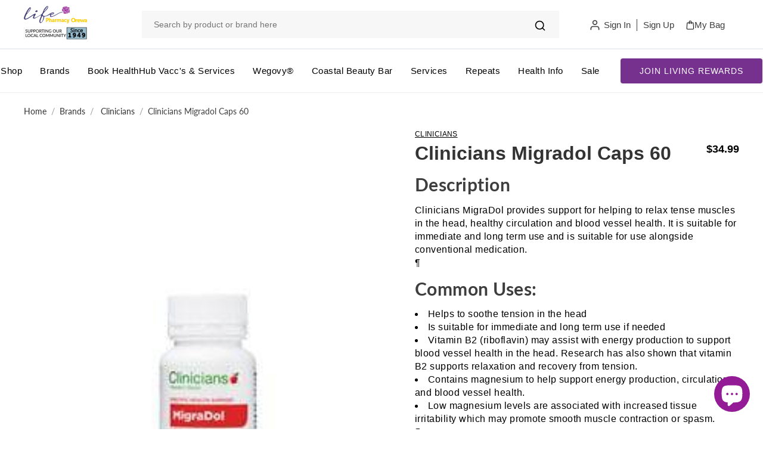

--- FILE ---
content_type: text/html; charset=utf-8
request_url: https://lifepharmacyorewa.co.nz/collections/all
body_size: 62773
content:
<!DOCTYPE html>
<html lang="en" class="color_scheme" >
    
    
        







    
        
        
        
    

    
    
        
        
        
    

    
    
        
        
        
    

    
    
        
        
        
    




    

    <head>
      <link rel="icon" type="image/png" href="https://cdn.shopify.com/s/files/1/0640/9263/5354/files/Union.png?v=1754317793">
      <link rel="shortcut icon" type="image/png" href="https://cdn.shopify.com/s/files/1/0640/9263/5354/files/Union.png?v=1754317793">
      <link rel="preconnect" href="https://fonts.googleapis.com">
<link rel="preconnect" href="https://fonts.gstatic.com" crossorigin>
<link href="https://fonts.googleapis.com/css2?family=Poppins:wght@300;400;500;600;700&display=swap" rel="stylesheet">
<!-- Google Tag Manager -->
<script async>(function(w,d,s,l,i){w[l]=w[l]||[];w[l].push({'gtm.start':
new Date().getTime(),event:'gtm.js'});var f=d.getElementsByTagName(s)[0],
j=d.createElement(s),dl=l!='dataLayer'?'&l='+l:'';j.async=true;j.src=
'https://www.googletagmanager.com/gtm.js?id='+i+dl;f.parentNode.insertBefore(j,f);
})(window,document,'script','dataLayer','GTM-NM383TP');</script>
<!-- End Google Tag Manager -->
      
      <meta name="google-site-verification" content="pEG8pNiuoX6h0KehIXqvW6wulZE2tzW75DfQIX9iJxE" />
        <link href="//lifepharmacyorewa.co.nz/cdn/shop/t/22/assets/tiny.content.min.css?v=26753" rel="stylesheet" type="text/css" media="all" />
        <meta charset="utf-8">

        

        <title>
            All

            
                &ndash; Life Pharmacy Orewa
            
        </title>
    <!-- BEGIN app block: shopify://apps/rt-page-speed-booster/blocks/app-embed/4a6fa896-93b0-4e15-9d32-c2311aca53bb --><script>
  window.roarJs = window.roarJs || {};
  roarJs.QuicklinkConfig = {
    metafields: {
      shop: "life-pharmacy-orewa.myshopify.com",
      settings: {"customized":{"enabled":"0","option":"intensity","intensity":"150"},"mobile":{"enabled":"0","option":"intensity","intensity":"150"}},
      moneyFormat: "${{amount}}"
    }
  }
</script>
<script src='https://cdn.shopify.com/extensions/019b6b0f-4023-7492-aa67-5410b9565fa4/booster-2/assets/quicklink.js' defer></script>


<!-- END app block --><!-- BEGIN app block: shopify://apps/sales-discounts/blocks/sale-labels/29205fb1-2e68-4d81-a905-d828a51c8413 --><style>#Product-Slider>div+div .hc-sale-tag,.Product__Gallery--stack .Product__SlideItem+.Product__SlideItem .hc-sale-tag,.\#product-card-badge.\@type\:sale,.badge--on-sale,.badge--onsale,.badge.color-sale,.badge.onsale,.flag.sale,.grid-product__on-sale,.grid-product__tag--sale,.hc-sale-tag+.ProductItem__Wrapper .ProductItem__Label,.hc-sale-tag+.badge__container,.hc-sale-tag+.card__inner .badge,.hc-sale-tag+.card__inner+.card__content .card__badge,.hc-sale-tag+link+.card-wrapper .card__badge,.hc-sale-tag+.card__wrapper .card__badge,.hc-sale-tag+.image-wrapper .product-item__badge,.hc-sale-tag+.product--labels,.hc-sale-tag+.product-item__image-wrapper .product-item__label-list,.hc-sale-tag+a .label,.hc-sale-tag+img+.product-item__meta+.product-item__badge,.label .overlay-sale,.lbl.on-sale,.media-column+.media-column .hc-sale-tag,.price__badge-sale,.product-badge--sale,.product-badge__sale,.product-card__label--sale,.product-item__badge--sale,.product-label--on-sale,.product-label--sale,.product-label.sale,.product__badge--sale,.product__badge__item--sale,.product__media-icon,.productitem__badge--sale,.sale-badge,.sale-box,.sale-item.icn,.sale-sticker,.sale_banner,.theme-img+.theme-img .hc-sale-tag,.hc-sale-tag+a+.badge,.hc-sale-tag+div .badge{display:none!important}.facets__display{z-index:3!important}.indiv-product .hc-sale-tag,.product-item--with-hover-swatches .hc-sale-tag,.product-recommendations .hc-sale-tag{z-index:3}#Product-Slider .hc-sale-tag{z-index:6}.product-holder .hc-sale-tag{z-index:9}.apply-gallery-animation .hc-product-page{z-index:10}.product-card.relative.flex.flex-col .hc-sale-tag{z-index:21}@media only screen and (min-width:750px){.product-gallery-item+.product-gallery-item .hc-sale-tag,.product__slide+.product__slide .hc-sale-tag,.yv-product-slider-item+.yv-product-slider-item .hc-sale-tag{display:none!important}}@media (min-width:960px){.product__media-item+.product__media-item .hc-sale-tag,.splide__slide+.splide__slide .hc-sale-tag{display:none!important}}
</style>
<script>
  let hcSaleLabelSettings = {
    domain: "life-pharmacy-orewa.myshopify.com",
    variants: [],
    selectedVariant: {},
    productPageImages: [],
    
  }
</script>
<style>.hc-sale-tag{z-index:2;position:absolute!important;top:12px;left:12px;display:inline-block;background:#fb485e;color:#ffffff;height:42px;width:42px;text-align:center;vertical-align:middle;font-weight:700;font-size:14px;line-height:42px;-webkit-transform:rotate(-30deg);transform:rotate(-30deg)}.hc-sale-tag:after,.hc-sale-tag:before{content:"";position:absolute;background:inherit;height:inherit;width:inherit;top:0;left:0;z-index:-1;-webkit-transform:rotate(30deg);transform:rotate(30deg)}.hc-sale-tag:after{-webkit-transform:rotate(-30deg);transform:rotate(-30deg)}@media screen and (max-width: 680px){.hc-sale-tag{width:32px;height:32px;line-height:32px;font-size:11px;top:6px;left:6px;}}.hc-sale-tag{background:#cb041d!important;color:#ffffff!important;}.hc-sale-tag span{color:#ffffff!important}.hc-sale-tag span:before{content:"-"}</style><script>document.addEventListener("DOMContentLoaded",function(){"undefined"!=typeof hcVariants&&function(e){function t(e,t,a){return function(){if(a)return t.apply(this,arguments),e.apply(this,arguments);var n=e.apply(this,arguments);return t.apply(this,arguments),n}}var a=null;function n(){var t=window.location.search.replace(/.*variant=(\d+).*/,"$1");t&&t!=a&&(a=t,e(t))}window.history.pushState=t(history.pushState,n),window.history.replaceState=t(history.replaceState,n),window.addEventListener("popstate",n)}(function(e){let t=null;for(var a=0;a<hcVariants.length;a++)if(hcVariants[a].id==e){t=hcVariants[a];var n=document.querySelectorAll(".hc-product-page.hc-sale-tag");if(t.compare_at_price&&t.compare_at_price>t.price){var r=100*(t.compare_at_price-t.price)/t.compare_at_price;if(null!=r)for(a=0;a<n.length;a++)n[a].childNodes[0].textContent=r.toFixed(0)+"%",n[a].style.display="block";else for(a=0;a<n.length;a++)n[a].style.display="none"}else for(a=0;a<n.length;a++)n[a].style.display="none";break}})});</script> 


<!-- END app block --><!-- BEGIN app block: shopify://apps/klaviyo-email-marketing-sms/blocks/klaviyo-onsite-embed/2632fe16-c075-4321-a88b-50b567f42507 -->












  <script async src="https://static.klaviyo.com/onsite/js/VRpByb/klaviyo.js?company_id=VRpByb"></script>
  <script>!function(){if(!window.klaviyo){window._klOnsite=window._klOnsite||[];try{window.klaviyo=new Proxy({},{get:function(n,i){return"push"===i?function(){var n;(n=window._klOnsite).push.apply(n,arguments)}:function(){for(var n=arguments.length,o=new Array(n),w=0;w<n;w++)o[w]=arguments[w];var t="function"==typeof o[o.length-1]?o.pop():void 0,e=new Promise((function(n){window._klOnsite.push([i].concat(o,[function(i){t&&t(i),n(i)}]))}));return e}}})}catch(n){window.klaviyo=window.klaviyo||[],window.klaviyo.push=function(){var n;(n=window._klOnsite).push.apply(n,arguments)}}}}();</script>

  




  <script>
    window.klaviyoReviewsProductDesignMode = false
  </script>



  <!-- BEGIN app snippet: customer-hub-data --><script>
  if (!window.customerHub) {
    window.customerHub = {};
  }
  window.customerHub.storefrontRoutes = {
    login: "/account/login?return_url=%2F%23k-hub",
    register: "/account/register?return_url=%2F%23k-hub",
    logout: "/account/logout",
    profile: "/account",
    addresses: "/account/addresses",
  };
  
  window.customerHub.userId = null;
  
  window.customerHub.storeDomain = "life-pharmacy-orewa.myshopify.com";

  

  
    window.customerHub.storeLocale = {
        currentLanguage: 'en',
        currentCountry: 'NZ',
        availableLanguages: [
          
            {
              iso_code: 'en',
              endonym_name: 'English'
            }
          
        ],
        availableCountries: [
          
            {
              iso_code: 'NZ',
              name: 'New Zealand',
              currency_code: 'NZD'
            }
          
        ]
    };
  
</script>
<!-- END app snippet -->





<!-- END app block --><script src="https://cdn.shopify.com/extensions/019bb1e5-5d44-7a74-a457-24845ada6a1d/shopify-express-boilerplate-85/assets/ws-announcement.js" type="text/javascript" defer="defer"></script>
<link href="https://cdn.shopify.com/extensions/019b6b0f-4023-7492-aa67-5410b9565fa4/booster-2/assets/quicklink.css" rel="stylesheet" type="text/css" media="all">
<script src="https://cdn.shopify.com/extensions/019bbca0-fcf5-7f6c-8590-d768dd0bcdd7/sdm-extensions-56/assets/hc-sale-labels.min.js" type="text/javascript" defer="defer"></script>
<script src="https://cdn.shopify.com/extensions/e8878072-2f6b-4e89-8082-94b04320908d/inbox-1254/assets/inbox-chat-loader.js" type="text/javascript" defer="defer"></script>
<script src="https://cdn.shopify.com/extensions/019bbca0-fcf5-7f6c-8590-d768dd0bcdd7/sdm-extensions-56/assets/hc-original-price.min.js" type="text/javascript" defer="defer"></script>
<meta property="og:image" content="https://cdn.shopify.com/s/files/1/0640/9263/5354/files/lpo-social-share-1200x628.jpg?v=1678828619" />
<meta property="og:image:secure_url" content="https://cdn.shopify.com/s/files/1/0640/9263/5354/files/lpo-social-share-1200x628.jpg?v=1678828619" />
<meta property="og:image:width" content="1200" />
<meta property="og:image:height" content="628" />
<link href="https://monorail-edge.shopifysvc.com" rel="dns-prefetch">
<script>(function(){if ("sendBeacon" in navigator && "performance" in window) {try {var session_token_from_headers = performance.getEntriesByType('navigation')[0].serverTiming.find(x => x.name == '_s').description;} catch {var session_token_from_headers = undefined;}var session_cookie_matches = document.cookie.match(/_shopify_s=([^;]*)/);var session_token_from_cookie = session_cookie_matches && session_cookie_matches.length === 2 ? session_cookie_matches[1] : "";var session_token = session_token_from_headers || session_token_from_cookie || "";function handle_abandonment_event(e) {var entries = performance.getEntries().filter(function(entry) {return /monorail-edge.shopifysvc.com/.test(entry.name);});if (!window.abandonment_tracked && entries.length === 0) {window.abandonment_tracked = true;var currentMs = Date.now();var navigation_start = performance.timing.navigationStart;var payload = {shop_id: 64092635354,url: window.location.href,navigation_start,duration: currentMs - navigation_start,session_token,page_type: "collection"};window.navigator.sendBeacon("https://monorail-edge.shopifysvc.com/v1/produce", JSON.stringify({schema_id: "online_store_buyer_site_abandonment/1.1",payload: payload,metadata: {event_created_at_ms: currentMs,event_sent_at_ms: currentMs}}));}}window.addEventListener('pagehide', handle_abandonment_event);}}());</script>
<script id="web-pixels-manager-setup">(function e(e,d,r,n,o){if(void 0===o&&(o={}),!Boolean(null===(a=null===(i=window.Shopify)||void 0===i?void 0:i.analytics)||void 0===a?void 0:a.replayQueue)){var i,a;window.Shopify=window.Shopify||{};var t=window.Shopify;t.analytics=t.analytics||{};var s=t.analytics;s.replayQueue=[],s.publish=function(e,d,r){return s.replayQueue.push([e,d,r]),!0};try{self.performance.mark("wpm:start")}catch(e){}var l=function(){var e={modern:/Edge?\/(1{2}[4-9]|1[2-9]\d|[2-9]\d{2}|\d{4,})\.\d+(\.\d+|)|Firefox\/(1{2}[4-9]|1[2-9]\d|[2-9]\d{2}|\d{4,})\.\d+(\.\d+|)|Chrom(ium|e)\/(9{2}|\d{3,})\.\d+(\.\d+|)|(Maci|X1{2}).+ Version\/(15\.\d+|(1[6-9]|[2-9]\d|\d{3,})\.\d+)([,.]\d+|)( \(\w+\)|)( Mobile\/\w+|) Safari\/|Chrome.+OPR\/(9{2}|\d{3,})\.\d+\.\d+|(CPU[ +]OS|iPhone[ +]OS|CPU[ +]iPhone|CPU IPhone OS|CPU iPad OS)[ +]+(15[._]\d+|(1[6-9]|[2-9]\d|\d{3,})[._]\d+)([._]\d+|)|Android:?[ /-](13[3-9]|1[4-9]\d|[2-9]\d{2}|\d{4,})(\.\d+|)(\.\d+|)|Android.+Firefox\/(13[5-9]|1[4-9]\d|[2-9]\d{2}|\d{4,})\.\d+(\.\d+|)|Android.+Chrom(ium|e)\/(13[3-9]|1[4-9]\d|[2-9]\d{2}|\d{4,})\.\d+(\.\d+|)|SamsungBrowser\/([2-9]\d|\d{3,})\.\d+/,legacy:/Edge?\/(1[6-9]|[2-9]\d|\d{3,})\.\d+(\.\d+|)|Firefox\/(5[4-9]|[6-9]\d|\d{3,})\.\d+(\.\d+|)|Chrom(ium|e)\/(5[1-9]|[6-9]\d|\d{3,})\.\d+(\.\d+|)([\d.]+$|.*Safari\/(?![\d.]+ Edge\/[\d.]+$))|(Maci|X1{2}).+ Version\/(10\.\d+|(1[1-9]|[2-9]\d|\d{3,})\.\d+)([,.]\d+|)( \(\w+\)|)( Mobile\/\w+|) Safari\/|Chrome.+OPR\/(3[89]|[4-9]\d|\d{3,})\.\d+\.\d+|(CPU[ +]OS|iPhone[ +]OS|CPU[ +]iPhone|CPU IPhone OS|CPU iPad OS)[ +]+(10[._]\d+|(1[1-9]|[2-9]\d|\d{3,})[._]\d+)([._]\d+|)|Android:?[ /-](13[3-9]|1[4-9]\d|[2-9]\d{2}|\d{4,})(\.\d+|)(\.\d+|)|Mobile Safari.+OPR\/([89]\d|\d{3,})\.\d+\.\d+|Android.+Firefox\/(13[5-9]|1[4-9]\d|[2-9]\d{2}|\d{4,})\.\d+(\.\d+|)|Android.+Chrom(ium|e)\/(13[3-9]|1[4-9]\d|[2-9]\d{2}|\d{4,})\.\d+(\.\d+|)|Android.+(UC? ?Browser|UCWEB|U3)[ /]?(15\.([5-9]|\d{2,})|(1[6-9]|[2-9]\d|\d{3,})\.\d+)\.\d+|SamsungBrowser\/(5\.\d+|([6-9]|\d{2,})\.\d+)|Android.+MQ{2}Browser\/(14(\.(9|\d{2,})|)|(1[5-9]|[2-9]\d|\d{3,})(\.\d+|))(\.\d+|)|K[Aa][Ii]OS\/(3\.\d+|([4-9]|\d{2,})\.\d+)(\.\d+|)/},d=e.modern,r=e.legacy,n=navigator.userAgent;return n.match(d)?"modern":n.match(r)?"legacy":"unknown"}(),u="modern"===l?"modern":"legacy",c=(null!=n?n:{modern:"",legacy:""})[u],f=function(e){return[e.baseUrl,"/wpm","/b",e.hashVersion,"modern"===e.buildTarget?"m":"l",".js"].join("")}({baseUrl:d,hashVersion:r,buildTarget:u}),m=function(e){var d=e.version,r=e.bundleTarget,n=e.surface,o=e.pageUrl,i=e.monorailEndpoint;return{emit:function(e){var a=e.status,t=e.errorMsg,s=(new Date).getTime(),l=JSON.stringify({metadata:{event_sent_at_ms:s},events:[{schema_id:"web_pixels_manager_load/3.1",payload:{version:d,bundle_target:r,page_url:o,status:a,surface:n,error_msg:t},metadata:{event_created_at_ms:s}}]});if(!i)return console&&console.warn&&console.warn("[Web Pixels Manager] No Monorail endpoint provided, skipping logging."),!1;try{return self.navigator.sendBeacon.bind(self.navigator)(i,l)}catch(e){}var u=new XMLHttpRequest;try{return u.open("POST",i,!0),u.setRequestHeader("Content-Type","text/plain"),u.send(l),!0}catch(e){return console&&console.warn&&console.warn("[Web Pixels Manager] Got an unhandled error while logging to Monorail."),!1}}}}({version:r,bundleTarget:l,surface:e.surface,pageUrl:self.location.href,monorailEndpoint:e.monorailEndpoint});try{o.browserTarget=l,function(e){var d=e.src,r=e.async,n=void 0===r||r,o=e.onload,i=e.onerror,a=e.sri,t=e.scriptDataAttributes,s=void 0===t?{}:t,l=document.createElement("script"),u=document.querySelector("head"),c=document.querySelector("body");if(l.async=n,l.src=d,a&&(l.integrity=a,l.crossOrigin="anonymous"),s)for(var f in s)if(Object.prototype.hasOwnProperty.call(s,f))try{l.dataset[f]=s[f]}catch(e){}if(o&&l.addEventListener("load",o),i&&l.addEventListener("error",i),u)u.appendChild(l);else{if(!c)throw new Error("Did not find a head or body element to append the script");c.appendChild(l)}}({src:f,async:!0,onload:function(){if(!function(){var e,d;return Boolean(null===(d=null===(e=window.Shopify)||void 0===e?void 0:e.analytics)||void 0===d?void 0:d.initialized)}()){var d=window.webPixelsManager.init(e)||void 0;if(d){var r=window.Shopify.analytics;r.replayQueue.forEach((function(e){var r=e[0],n=e[1],o=e[2];d.publishCustomEvent(r,n,o)})),r.replayQueue=[],r.publish=d.publishCustomEvent,r.visitor=d.visitor,r.initialized=!0}}},onerror:function(){return m.emit({status:"failed",errorMsg:"".concat(f," has failed to load")})},sri:function(e){var d=/^sha384-[A-Za-z0-9+/=]+$/;return"string"==typeof e&&d.test(e)}(c)?c:"",scriptDataAttributes:o}),m.emit({status:"loading"})}catch(e){m.emit({status:"failed",errorMsg:(null==e?void 0:e.message)||"Unknown error"})}}})({shopId: 64092635354,storefrontBaseUrl: "https://lifepharmacyorewa.co.nz",extensionsBaseUrl: "https://extensions.shopifycdn.com/cdn/shopifycloud/web-pixels-manager",monorailEndpoint: "https://monorail-edge.shopifysvc.com/unstable/produce_batch",surface: "storefront-renderer",enabledBetaFlags: ["2dca8a86"],webPixelsConfigList: [{"id":"1460240602","configuration":"{\"accountID\":\"VRpByb\",\"webPixelConfig\":\"eyJlbmFibGVBZGRlZFRvQ2FydEV2ZW50cyI6IHRydWV9\"}","eventPayloadVersion":"v1","runtimeContext":"STRICT","scriptVersion":"524f6c1ee37bacdca7657a665bdca589","type":"APP","apiClientId":123074,"privacyPurposes":["ANALYTICS","MARKETING"],"dataSharingAdjustments":{"protectedCustomerApprovalScopes":["read_customer_address","read_customer_email","read_customer_name","read_customer_personal_data","read_customer_phone"]}},{"id":"509444314","configuration":"{\"config\":\"{\\\"google_tag_ids\\\":[\\\"G-1E865RKHC0\\\",\\\"AW-957283407\\\",\\\"GT-5TGJG8R\\\"],\\\"target_country\\\":\\\"NZ\\\",\\\"gtag_events\\\":[{\\\"type\\\":\\\"begin_checkout\\\",\\\"action_label\\\":[\\\"G-1E865RKHC0\\\",\\\"AW-957283407\\\/qXGGCLTXjZUbEM_4u8gD\\\"]},{\\\"type\\\":\\\"search\\\",\\\"action_label\\\":[\\\"G-1E865RKHC0\\\",\\\"AW-957283407\\\/muupCN7XjZUbEM_4u8gD\\\"]},{\\\"type\\\":\\\"view_item\\\",\\\"action_label\\\":[\\\"G-1E865RKHC0\\\",\\\"AW-957283407\\\/soSeCNvXjZUbEM_4u8gD\\\",\\\"MC-B2NGT46ZFM\\\"]},{\\\"type\\\":\\\"purchase\\\",\\\"action_label\\\":[\\\"G-1E865RKHC0\\\",\\\"AW-957283407\\\/Wd6eCLHXjZUbEM_4u8gD\\\",\\\"MC-B2NGT46ZFM\\\"]},{\\\"type\\\":\\\"page_view\\\",\\\"action_label\\\":[\\\"G-1E865RKHC0\\\",\\\"AW-957283407\\\/Ekj2CLrXjZUbEM_4u8gD\\\",\\\"MC-B2NGT46ZFM\\\"]},{\\\"type\\\":\\\"add_payment_info\\\",\\\"action_label\\\":[\\\"G-1E865RKHC0\\\",\\\"AW-957283407\\\/rUCsCOHXjZUbEM_4u8gD\\\"]},{\\\"type\\\":\\\"add_to_cart\\\",\\\"action_label\\\":[\\\"G-1E865RKHC0\\\",\\\"AW-957283407\\\/5FWBCLfXjZUbEM_4u8gD\\\"]}],\\\"enable_monitoring_mode\\\":false}\"}","eventPayloadVersion":"v1","runtimeContext":"OPEN","scriptVersion":"b2a88bafab3e21179ed38636efcd8a93","type":"APP","apiClientId":1780363,"privacyPurposes":[],"dataSharingAdjustments":{"protectedCustomerApprovalScopes":["read_customer_address","read_customer_email","read_customer_name","read_customer_personal_data","read_customer_phone"]}},{"id":"213319898","configuration":"{\"pixel_id\":\"2499864270190895\",\"pixel_type\":\"facebook_pixel\",\"metaapp_system_user_token\":\"-\"}","eventPayloadVersion":"v1","runtimeContext":"OPEN","scriptVersion":"ca16bc87fe92b6042fbaa3acc2fbdaa6","type":"APP","apiClientId":2329312,"privacyPurposes":["ANALYTICS","MARKETING","SALE_OF_DATA"],"dataSharingAdjustments":{"protectedCustomerApprovalScopes":["read_customer_address","read_customer_email","read_customer_name","read_customer_personal_data","read_customer_phone"]}},{"id":"shopify-app-pixel","configuration":"{}","eventPayloadVersion":"v1","runtimeContext":"STRICT","scriptVersion":"0450","apiClientId":"shopify-pixel","type":"APP","privacyPurposes":["ANALYTICS","MARKETING"]},{"id":"shopify-custom-pixel","eventPayloadVersion":"v1","runtimeContext":"LAX","scriptVersion":"0450","apiClientId":"shopify-pixel","type":"CUSTOM","privacyPurposes":["ANALYTICS","MARKETING"]}],isMerchantRequest: false,initData: {"shop":{"name":"Life Pharmacy Orewa","paymentSettings":{"currencyCode":"NZD"},"myshopifyDomain":"life-pharmacy-orewa.myshopify.com","countryCode":"NZ","storefrontUrl":"https:\/\/lifepharmacyorewa.co.nz"},"customer":null,"cart":null,"checkout":null,"productVariants":[],"purchasingCompany":null},},"https://lifepharmacyorewa.co.nz/cdn","fcfee988w5aeb613cpc8e4bc33m6693e112",{"modern":"","legacy":""},{"shopId":"64092635354","storefrontBaseUrl":"https:\/\/lifepharmacyorewa.co.nz","extensionBaseUrl":"https:\/\/extensions.shopifycdn.com\/cdn\/shopifycloud\/web-pixels-manager","surface":"storefront-renderer","enabledBetaFlags":"[\"2dca8a86\"]","isMerchantRequest":"false","hashVersion":"fcfee988w5aeb613cpc8e4bc33m6693e112","publish":"custom","events":"[[\"page_viewed\",{}],[\"collection_viewed\",{\"collection\":{\"id\":\"450954297562\",\"title\":\"All\",\"productVariants\":[{\"price\":{\"amount\":29.99,\"currencyCode\":\"NZD\"},\"product\":{\"title\":\"Combur 6 Test Strips 50\",\"vendor\":\"Life Pharmacy Orewa\",\"id\":\"7600912367834\",\"untranslatedTitle\":\"Combur 6 Test Strips 50\",\"url\":\"\/products\/combur-6-test-strips-50\",\"type\":\"Test Kits\"},\"id\":\"42629772738778\",\"image\":{\"src\":\"\/\/lifepharmacyorewa.co.nz\/cdn\/shop\/products\/combur-6-test-strips-50-296.jpg?v=1758092020\"},\"sku\":\"2007908\",\"title\":\"Default Title\",\"untranslatedTitle\":\"Default Title\"},{\"price\":{\"amount\":110.49,\"currencyCode\":\"NZD\"},\"product\":{\"title\":\"Billie Eilish Original Edp 100ml\",\"vendor\":\"Life Pharmacy Orewa\",\"id\":\"8033337868506\",\"untranslatedTitle\":\"Billie Eilish Original Edp 100ml\",\"url\":\"\/products\/be-elish-original-100ml-edp\",\"type\":\"Eau de Parfum\"},\"id\":\"47144502591706\",\"image\":{\"src\":\"\/\/lifepharmacyorewa.co.nz\/cdn\/shop\/files\/gxh_20016964-1-6b4fbfc.jpg?v=1758097259\"},\"sku\":\"946047\",\"title\":\"Default Title\",\"untranslatedTitle\":\"Default Title\"},{\"price\":{\"amount\":15.99,\"currencyCode\":\"NZD\"},\"product\":{\"title\":\"De-Worm Extra Strength 10\",\"vendor\":\"Life Pharmacy Orewa\",\"id\":\"7976228716762\",\"untranslatedTitle\":\"De-Worm Extra Strength 10\",\"url\":\"\/products\/de-worm-x-strngth-10\",\"type\":\"\"},\"id\":\"43881962143962\",\"image\":{\"src\":\"\/\/lifepharmacyorewa.co.nz\/cdn\/shop\/files\/De-Worm-500mg-Extra-Strength-Chocolate-Chewable-Tablets-10---Quantity-Restriction--1--Applies-Deworm10_new_2D.jpg?v=1758096158\"},\"sku\":\"2617757\",\"title\":\"Default Title\",\"untranslatedTitle\":\"Default Title\"},{\"price\":{\"amount\":44.99,\"currencyCode\":\"NZD\"},\"product\":{\"title\":\"Prima Bowel Fob (Faecal Occult Blood) Test (1 Test)\",\"vendor\":\"Life Pharmacy Orewa\",\"id\":\"7928304402650\",\"untranslatedTitle\":\"Prima Bowel Fob (Faecal Occult Blood) Test (1 Test)\",\"url\":\"\/products\/welllab-bowel-fob-faecal-occult-blood-test-1-test\",\"type\":\"Digestive Supplements\"},\"id\":\"43730010931418\",\"image\":{\"src\":\"\/\/lifepharmacyorewa.co.nz\/cdn\/shop\/products\/prima-bowel-fob-test.png?v=1758095851\"},\"sku\":\"2614340\",\"title\":\"Default Title\",\"untranslatedTitle\":\"Default Title\"},{\"price\":{\"amount\":25.99,\"currencyCode\":\"NZD\"},\"product\":{\"title\":\"Molaxole Oral Powder\",\"vendor\":\"Life Pharmacy Orewa\",\"id\":\"7976228487386\",\"untranslatedTitle\":\"Molaxole Oral Powder\",\"url\":\"\/products\/molaxole-oral-powder\",\"type\":\"Face Powder\"},\"id\":\"43881961914586\",\"image\":{\"src\":\"\/\/lifepharmacyorewa.co.nz\/cdn\/shop\/files\/molaxole_600x_1eaba9c7-e934-4a51-9bd7-37379fc52b09.jpg?v=1758096155\"},\"sku\":\"2519887\",\"title\":\"Default Title\",\"untranslatedTitle\":\"Default Title\"},{\"price\":{\"amount\":54.99,\"currencyCode\":\"NZD\"},\"product\":{\"title\":\"Bepure Magnesium Restore 120 Capsules\",\"vendor\":\"Life Pharmacy Orewa\",\"id\":\"7969724498138\",\"untranslatedTitle\":\"Bepure Magnesium Restore 120 Capsules\",\"url\":\"\/products\/bepure-magnesium-restore-120-capsules\",\"type\":\"Muscle Pain \u0026 Muscle Cramp\"},\"id\":\"43866032668890\",\"image\":{\"src\":\"\/\/lifepharmacyorewa.co.nz\/cdn\/shop\/files\/1363_BePure_MagnesiumRestore_1500x1500_Primary__64143.1682455754_84105ae6-d916-45ae-8d60-c39035864d6c.png?v=1758096087\"},\"sku\":\"2590670\",\"title\":\"Default Title\",\"untranslatedTitle\":\"Default Title\"},{\"price\":{\"amount\":68.99,\"currencyCode\":\"NZD\"},\"product\":{\"title\":\"Fleur De Mer Tinted Sunblock - Soft Medium 50Ml\",\"vendor\":\"Life Pharmacy Orewa\",\"id\":\"7928247517402\",\"untranslatedTitle\":\"Fleur De Mer Tinted Sunblock - Soft Medium 50Ml\",\"url\":\"\/products\/fleur-de-mer-tinted-sunblock-soft-medium-50ml\",\"type\":\"Sun Protection\"},\"id\":\"43729889427674\",\"image\":{\"src\":\"\/\/lifepharmacyorewa.co.nz\/cdn\/shop\/products\/fleur-de-mer-tinted-sunblock-soft-medium-50ml-296.jpg?v=1758095098\"},\"sku\":\"933580\",\"title\":\"Default Title\",\"untranslatedTitle\":\"Default Title\"},{\"price\":{\"amount\":144.99,\"currencyCode\":\"NZD\"},\"product\":{\"title\":\"Xenical Capsules 120Mg\",\"vendor\":\"Life Pharmacy Orewa\",\"id\":\"8011359060186\",\"untranslatedTitle\":\"Xenical Capsules 120Mg\",\"url\":\"\/products\/xenical-120mg-c\",\"type\":\"\"},\"id\":\"43972734058714\",\"image\":{\"src\":\"\/\/lifepharmacyorewa.co.nz\/cdn\/shop\/files\/xenical-orlistat-120mg-84-capsules.jpg?v=1758096386\"},\"sku\":\"481572\",\"title\":\"Default Title\",\"untranslatedTitle\":\"Default Title\"},{\"price\":{\"amount\":45.99,\"currencyCode\":\"NZD\"},\"product\":{\"title\":\"Gold Knight Ultra Thin Condoms 56mm Box 144\",\"vendor\":\"Life Pharmacy Orewa\",\"id\":\"8352906051802\",\"untranslatedTitle\":\"Gold Knight Ultra Thin Condoms 56mm Box 144\",\"url\":\"\/products\/gold-knight-ultra-thin-condoms56mmbox144-1\",\"type\":\"Condoms \u0026 Lubricants\"},\"id\":\"44943464792282\",\"image\":{\"src\":\"\/\/lifepharmacyorewa.co.nz\/cdn\/shop\/files\/Gold-Knight-Condoms-56mm-12-x-12-Pk---LARGER-Ultra-Thin---Quantity-Restriction--2--Applies-12x12-goldknight-ultra-thin-white.jpg?v=1758098561\"},\"sku\":\"2558440\",\"title\":\"Default Title\",\"untranslatedTitle\":\"Default Title\"},{\"price\":{\"amount\":26.99,\"currencyCode\":\"NZD\"},\"product\":{\"title\":\"Azclear Action Lotion 25G\",\"vendor\":\"Life Pharmacy Orewa\",\"id\":\"8001630798042\",\"untranslatedTitle\":\"Azclear Action Lotion 25G\",\"url\":\"\/products\/azclear-action-lotion-25g\",\"type\":\"Moisturisers\"},\"id\":\"43943925579994\",\"image\":{\"src\":\"\/\/lifepharmacyorewa.co.nz\/cdn\/shop\/files\/Azclear-Action-Medicated-Lotion-25g---Adult-Acne---Quantity-Restriction--4--Applies--Medicated-Lotion-25g.png?v=1758096328\"},\"sku\":\"2379619\",\"title\":\"Default Title\",\"untranslatedTitle\":\"Default Title\"},{\"price\":{\"amount\":35.99,\"currencyCode\":\"NZD\"},\"product\":{\"title\":\"Gold Knight XL Condoms 60mm 144 Bulk\",\"vendor\":\"Life Pharmacy Orewa\",\"id\":\"8642335604954\",\"untranslatedTitle\":\"Gold Knight XL Condoms 60mm 144 Bulk\",\"url\":\"\/products\/ds-gold-knight-xl-condoms-60mm-144-bulk\",\"type\":\"Condoms \u0026 Lubricants\"},\"id\":\"45714226872538\",\"image\":{\"src\":\"\/\/lifepharmacyorewa.co.nz\/cdn\/shop\/files\/Gold-Knight-XL-Condoms-60mm---144-Pk-Gold_20Knight_20XL_20144.jpg?v=1758100504\"},\"sku\":\"2583763\",\"title\":\"Default Title\",\"untranslatedTitle\":\"Default Title\"},{\"price\":{\"amount\":23.99,\"currencyCode\":\"NZD\"},\"product\":{\"title\":\"Glycerol Suppositoires 4 Gm 20 Pack\",\"vendor\":\"Life Pharmacy Orewa\",\"id\":\"8027247640794\",\"untranslatedTitle\":\"Glycerol Suppositoires 4 Gm 20 Pack\",\"url\":\"\/products\/glycerol-suppositoires-4-gm-20-pack\",\"type\":\"Dry Skin Treatments\"},\"id\":\"44015694545114\",\"image\":{\"src\":\"\/\/lifepharmacyorewa.co.nz\/cdn\/shop\/files\/glycerol_600x_crop_center_e4757810-6282-4a94-b2c1-a1321bcc8e53.jpg?v=1758096800\"},\"sku\":\"2637103\",\"title\":\"Default Title\",\"untranslatedTitle\":\"Default Title\"},{\"price\":{\"amount\":22.99,\"currencyCode\":\"NZD\"},\"product\":{\"title\":\"Clomazol 2% Vaginal Cream With Applicator\",\"vendor\":\"Life Pharmacy Orewa\",\"id\":\"8015729066202\",\"untranslatedTitle\":\"Clomazol 2% Vaginal Cream With Applicator\",\"url\":\"\/products\/clomazol-2-vaginal-crm-with-appl\",\"type\":\"Moisturisers\"},\"id\":\"43982453866714\",\"image\":{\"src\":\"\/\/lifepharmacyorewa.co.nz\/cdn\/shop\/files\/4_800x_eb1edd9d-0cf7-428b-b14c-02cfafe747d7.jpg?v=1758096405\"},\"sku\":\"2249634\",\"title\":\"Default Title\",\"untranslatedTitle\":\"Default Title\"},{\"price\":{\"amount\":25.99,\"currencyCode\":\"NZD\"},\"product\":{\"title\":\"Lactulose - Laevolac Oral Liquid 500ml\",\"vendor\":\"Life Pharmacy Orewa\",\"id\":\"7600995696858\",\"untranslatedTitle\":\"Lactulose - Laevolac Oral Liquid 500ml\",\"url\":\"\/products\/lactulose-laevolac-oral-liquid-500ml\",\"type\":\"\"},\"id\":\"42629945262298\",\"image\":{\"src\":\"\/\/lifepharmacyorewa.co.nz\/cdn\/shop\/products\/lactulose-laevolac-oral-liquid-500ml-296_0b734962-ef37-443d-98ba-44f8716460a2.jpg?v=1758092598\"},\"sku\":\"2440210\",\"title\":\"Default Title\",\"untranslatedTitle\":\"Default Title\"},{\"price\":{\"amount\":39.99,\"currencyCode\":\"NZD\"},\"product\":{\"title\":\"Caresens Dual Blood Glucose Ketone Meter\",\"vendor\":\"Life Pharmacy Orewa\",\"id\":\"7601029808346\",\"untranslatedTitle\":\"Caresens Dual Blood Glucose Ketone Meter\",\"url\":\"\/products\/caresens-dual-blood-glucose-ketone-meter\",\"type\":\"Test Kits\"},\"id\":\"42629986156762\",\"image\":{\"src\":\"\/\/lifepharmacyorewa.co.nz\/cdn\/shop\/products\/81613_1_4b63903a-4ff4-4874-b47c-991db1c6b03b.jpg?v=1758092896\"},\"sku\":\"2535408\",\"title\":\"Default Title\",\"untranslatedTitle\":\"Default Title\"},{\"price\":{\"amount\":23.99,\"currencyCode\":\"NZD\"},\"product\":{\"title\":\"Proctosedyl Ointment 15G\",\"vendor\":\"Life Pharmacy Orewa\",\"id\":\"7600928817370\",\"untranslatedTitle\":\"Proctosedyl Ointment 15G\",\"url\":\"\/products\/proctosedyl-ointment-15g\",\"type\":\"Antiseptic \u0026 Topical Treatments\"},\"id\":\"42629810749658\",\"image\":{\"src\":\"\/\/lifepharmacyorewa.co.nz\/cdn\/shop\/files\/view.jpg?v=1758092115\"},\"sku\":\"208361\",\"title\":\"Default Title\",\"untranslatedTitle\":\"Default Title\"},{\"price\":{\"amount\":68.99,\"currencyCode\":\"NZD\"},\"product\":{\"title\":\"Fleur De Mer Tinted Sunblock - Light 50Ml\",\"vendor\":\"Life Pharmacy Orewa\",\"id\":\"7928247451866\",\"untranslatedTitle\":\"Fleur De Mer Tinted Sunblock - Light 50Ml\",\"url\":\"\/products\/fleur-de-mer-tinted-sunblock-light-50ml\",\"type\":\"\"},\"id\":\"43729889362138\",\"image\":{\"src\":\"\/\/lifepharmacyorewa.co.nz\/cdn\/shop\/products\/fleur-de-mer-tinted-sunblock-light-50ml-296_889ec1e6-7f5f-4f19-af6a-9780926ce6bb.jpg?v=1758095096\"},\"sku\":\"933579\",\"title\":\"Default Title\",\"untranslatedTitle\":\"Default Title\"},{\"price\":{\"amount\":9.99,\"currencyCode\":\"NZD\"},\"product\":{\"title\":\"COVID-19 and Influenza A\u0026B Single Test\",\"vendor\":\"Life Pharmacy Orewa\",\"id\":\"8462741209306\",\"untranslatedTitle\":\"COVID-19 and Influenza A\u0026B Single Test\",\"url\":\"\/products\/covid-19-flu-a-b-rsv-ag-combo-rats\",\"type\":\"Test Kits\"},\"id\":\"45201673322714\",\"image\":{\"src\":\"\/\/lifepharmacyorewa.co.nz\/cdn\/shop\/files\/Rats.jpg?v=1758099567\"},\"sku\":\"1188647\",\"title\":\"Default Title\",\"untranslatedTitle\":\"Default Title\"},{\"price\":{\"amount\":68.99,\"currencyCode\":\"NZD\"},\"product\":{\"title\":\"Fleur De Mer Tinted Sunblock - Medium 50Ml\",\"vendor\":\"Life Pharmacy Orewa\",\"id\":\"7928247484634\",\"untranslatedTitle\":\"Fleur De Mer Tinted Sunblock - Medium 50Ml\",\"url\":\"\/products\/fleur-de-mer-tinted-sunblock-medium-50ml\",\"type\":\"Sun Protection\"},\"id\":\"43729889394906\",\"image\":{\"src\":\"\/\/lifepharmacyorewa.co.nz\/cdn\/shop\/products\/fleur-de-mer-tinted-sunblock-medium-50ml-296.jpg?v=1758095096\"},\"sku\":\"933581\",\"title\":\"Default Title\",\"untranslatedTitle\":\"Default Title\"},{\"price\":{\"amount\":224.99,\"currencyCode\":\"NZD\"},\"product\":{\"title\":\"Dior Sauvage Edt 100ml\",\"vendor\":\"Life Pharmacy Orewa\",\"id\":\"7922760909018\",\"untranslatedTitle\":\"Dior Sauvage Edt 100ml\",\"url\":\"\/products\/dior-sauvage-edt-100ml\",\"type\":\"Eau de Toilette\"},\"id\":\"43711587418330\",\"image\":{\"src\":\"\/\/lifepharmacyorewa.co.nz\/cdn\/shop\/products\/3348901250146_1024x1024_32e08c64-9584-45f9-bdfe-cb5cc2ec1db0.jpg?v=1758094474\"},\"sku\":\"926923\",\"title\":\"Default Title\",\"untranslatedTitle\":\"Default Title\"},{\"price\":{\"amount\":29.99,\"currencyCode\":\"NZD\"},\"product\":{\"title\":\"Sudafed Sinus \u0026 Nasal PSE Decongestant 12 Tablets\",\"vendor\":\"Life Pharmacy Orewa\",\"id\":\"8574560370906\",\"untranslatedTitle\":\"Sudafed Sinus \u0026 Nasal PSE Decongestant 12 Tablets\",\"url\":\"\/products\/sudafed-sinus-nasal-decongestant-12\",\"type\":\"Nasal \u0026 Sinus Relief\"},\"id\":\"45480281637082\",\"image\":{\"src\":\"\/\/lifepharmacyorewa.co.nz\/cdn\/shop\/files\/2DF_800_c4639374-074a-4ad1-9e92-553c1addbe0b.jpg?v=1758100337\"},\"sku\":\"2678845\",\"title\":\"Default Title\",\"untranslatedTitle\":\"Default Title\"},{\"price\":{\"amount\":19.99,\"currencyCode\":\"NZD\"},\"product\":{\"title\":\"Nature'S Kiss Anti-Flamme Extra 90G\",\"vendor\":\"Life Pharmacy Orewa\",\"id\":\"7600963748058\",\"untranslatedTitle\":\"Nature'S Kiss Anti-Flamme Extra 90G\",\"url\":\"\/products\/natures-kiss-anti-flamme-extra-90g\",\"type\":\"Pain Killers \u0026 Pain Relief\"},\"id\":\"42629882839258\",\"image\":{\"src\":\"\/\/lifepharmacyorewa.co.nz\/cdn\/shop\/products\/natures-kiss-anti-flamme-extra-90g-296_efadf5e0-e41b-4f8b-a513-6f9e4a5b6936.jpg?v=1758092360\"},\"sku\":\"2316137\",\"title\":\"Default Title\",\"untranslatedTitle\":\"Default Title\"},{\"price\":{\"amount\":268.99,\"currencyCode\":\"NZD\"},\"product\":{\"title\":\"Dior Sauvage Edp 100ml\",\"vendor\":\"Life Pharmacy Orewa\",\"id\":\"7922726109402\",\"untranslatedTitle\":\"Dior Sauvage Edp 100ml\",\"url\":\"\/products\/dior-sauvage-edp-100ml\",\"type\":\"Eau de Parfum\"},\"id\":\"43711531024602\",\"image\":{\"src\":\"\/\/lifepharmacyorewa.co.nz\/cdn\/shop\/files\/sauvage---christian-dior-edp-spray-3.4-oz-_100-ml_-_m_-svgmes34.jpg?v=1758093942\"},\"sku\":\"932658\",\"title\":\"Default Title\",\"untranslatedTitle\":\"Default Title\"},{\"price\":{\"amount\":34.99,\"currencyCode\":\"NZD\"},\"product\":{\"title\":\"Rhuger Mixture A Colic Remedy That Actually Works!\",\"vendor\":\"Life Pharmacy Orewa\",\"id\":\"7600992223450\",\"untranslatedTitle\":\"Rhuger Mixture A Colic Remedy That Actually Works!\",\"url\":\"\/products\/rhuger-mixture-a-colic-remedy-that-actually-works\",\"type\":\"Digestive Supplements\"},\"id\":\"42629938544858\",\"image\":{\"src\":\"\/\/lifepharmacyorewa.co.nz\/cdn\/shop\/products\/rhuger-mixture-a-colic-remedy-that-actually-works_f0b3d145-c4fe-4d3a-8359-a85df82c2b87.jpg?v=1758092560\"},\"sku\":\"2425319\",\"title\":\"Default Title\",\"untranslatedTitle\":\"Default Title\"}]}}]]"});</script><script>
  window.ShopifyAnalytics = window.ShopifyAnalytics || {};
  window.ShopifyAnalytics.meta = window.ShopifyAnalytics.meta || {};
  window.ShopifyAnalytics.meta.currency = 'NZD';
  var meta = {"products":[{"id":7600912367834,"gid":"gid:\/\/shopify\/Product\/7600912367834","vendor":"Life Pharmacy Orewa","type":"Test Kits","handle":"combur-6-test-strips-50","variants":[{"id":42629772738778,"price":2999,"name":"Combur 6 Test Strips 50","public_title":null,"sku":"2007908"}],"remote":false},{"id":8033337868506,"gid":"gid:\/\/shopify\/Product\/8033337868506","vendor":"Life Pharmacy Orewa","type":"Eau de Parfum","handle":"be-elish-original-100ml-edp","variants":[{"id":47144502591706,"price":11049,"name":"Billie Eilish Original Edp 100ml","public_title":null,"sku":"946047"}],"remote":false},{"id":7976228716762,"gid":"gid:\/\/shopify\/Product\/7976228716762","vendor":"Life Pharmacy Orewa","type":"","handle":"de-worm-x-strngth-10","variants":[{"id":43881962143962,"price":1599,"name":"De-Worm Extra Strength 10","public_title":null,"sku":"2617757"}],"remote":false},{"id":7928304402650,"gid":"gid:\/\/shopify\/Product\/7928304402650","vendor":"Life Pharmacy Orewa","type":"Digestive Supplements","handle":"welllab-bowel-fob-faecal-occult-blood-test-1-test","variants":[{"id":43730010931418,"price":4499,"name":"Prima Bowel Fob (Faecal Occult Blood) Test (1 Test)","public_title":null,"sku":"2614340"}],"remote":false},{"id":7976228487386,"gid":"gid:\/\/shopify\/Product\/7976228487386","vendor":"Life Pharmacy Orewa","type":"Face Powder","handle":"molaxole-oral-powder","variants":[{"id":43881961914586,"price":2599,"name":"Molaxole Oral Powder","public_title":null,"sku":"2519887"}],"remote":false},{"id":7969724498138,"gid":"gid:\/\/shopify\/Product\/7969724498138","vendor":"Life Pharmacy Orewa","type":"Muscle Pain \u0026 Muscle Cramp","handle":"bepure-magnesium-restore-120-capsules","variants":[{"id":43866032668890,"price":5499,"name":"Bepure Magnesium Restore 120 Capsules","public_title":null,"sku":"2590670"}],"remote":false},{"id":7928247517402,"gid":"gid:\/\/shopify\/Product\/7928247517402","vendor":"Life Pharmacy Orewa","type":"Sun Protection","handle":"fleur-de-mer-tinted-sunblock-soft-medium-50ml","variants":[{"id":43729889427674,"price":6899,"name":"Fleur De Mer Tinted Sunblock - Soft Medium 50Ml","public_title":null,"sku":"933580"}],"remote":false},{"id":8011359060186,"gid":"gid:\/\/shopify\/Product\/8011359060186","vendor":"Life Pharmacy Orewa","type":"","handle":"xenical-120mg-c","variants":[{"id":43972734058714,"price":14499,"name":"Xenical Capsules 120Mg","public_title":null,"sku":"481572"}],"remote":false},{"id":8352906051802,"gid":"gid:\/\/shopify\/Product\/8352906051802","vendor":"Life Pharmacy Orewa","type":"Condoms \u0026 Lubricants","handle":"gold-knight-ultra-thin-condoms56mmbox144-1","variants":[{"id":44943464792282,"price":4599,"name":"Gold Knight Ultra Thin Condoms 56mm Box 144","public_title":null,"sku":"2558440"}],"remote":false},{"id":8001630798042,"gid":"gid:\/\/shopify\/Product\/8001630798042","vendor":"Life Pharmacy Orewa","type":"Moisturisers","handle":"azclear-action-lotion-25g","variants":[{"id":43943925579994,"price":2699,"name":"Azclear Action Lotion 25G","public_title":null,"sku":"2379619"}],"remote":false},{"id":8642335604954,"gid":"gid:\/\/shopify\/Product\/8642335604954","vendor":"Life Pharmacy Orewa","type":"Condoms \u0026 Lubricants","handle":"ds-gold-knight-xl-condoms-60mm-144-bulk","variants":[{"id":45714226872538,"price":3599,"name":"Gold Knight XL Condoms 60mm 144 Bulk","public_title":null,"sku":"2583763"}],"remote":false},{"id":8027247640794,"gid":"gid:\/\/shopify\/Product\/8027247640794","vendor":"Life Pharmacy Orewa","type":"Dry Skin Treatments","handle":"glycerol-suppositoires-4-gm-20-pack","variants":[{"id":44015694545114,"price":2399,"name":"Glycerol Suppositoires 4 Gm 20 Pack","public_title":null,"sku":"2637103"}],"remote":false},{"id":8015729066202,"gid":"gid:\/\/shopify\/Product\/8015729066202","vendor":"Life Pharmacy Orewa","type":"Moisturisers","handle":"clomazol-2-vaginal-crm-with-appl","variants":[{"id":43982453866714,"price":2299,"name":"Clomazol 2% Vaginal Cream With Applicator","public_title":null,"sku":"2249634"}],"remote":false},{"id":7600995696858,"gid":"gid:\/\/shopify\/Product\/7600995696858","vendor":"Life Pharmacy Orewa","type":"","handle":"lactulose-laevolac-oral-liquid-500ml","variants":[{"id":42629945262298,"price":2599,"name":"Lactulose - Laevolac Oral Liquid 500ml","public_title":null,"sku":"2440210"}],"remote":false},{"id":7601029808346,"gid":"gid:\/\/shopify\/Product\/7601029808346","vendor":"Life Pharmacy Orewa","type":"Test Kits","handle":"caresens-dual-blood-glucose-ketone-meter","variants":[{"id":42629986156762,"price":3999,"name":"Caresens Dual Blood Glucose Ketone Meter","public_title":null,"sku":"2535408"}],"remote":false},{"id":7600928817370,"gid":"gid:\/\/shopify\/Product\/7600928817370","vendor":"Life Pharmacy Orewa","type":"Antiseptic \u0026 Topical Treatments","handle":"proctosedyl-ointment-15g","variants":[{"id":42629810749658,"price":2399,"name":"Proctosedyl Ointment 15G","public_title":null,"sku":"208361"}],"remote":false},{"id":7928247451866,"gid":"gid:\/\/shopify\/Product\/7928247451866","vendor":"Life Pharmacy Orewa","type":"","handle":"fleur-de-mer-tinted-sunblock-light-50ml","variants":[{"id":43729889362138,"price":6899,"name":"Fleur De Mer Tinted Sunblock - Light 50Ml","public_title":null,"sku":"933579"}],"remote":false},{"id":8462741209306,"gid":"gid:\/\/shopify\/Product\/8462741209306","vendor":"Life Pharmacy Orewa","type":"Test Kits","handle":"covid-19-flu-a-b-rsv-ag-combo-rats","variants":[{"id":45201673322714,"price":999,"name":"COVID-19 and Influenza A\u0026B Single Test","public_title":null,"sku":"1188647"}],"remote":false},{"id":7928247484634,"gid":"gid:\/\/shopify\/Product\/7928247484634","vendor":"Life Pharmacy Orewa","type":"Sun Protection","handle":"fleur-de-mer-tinted-sunblock-medium-50ml","variants":[{"id":43729889394906,"price":6899,"name":"Fleur De Mer Tinted Sunblock - Medium 50Ml","public_title":null,"sku":"933581"}],"remote":false},{"id":7922760909018,"gid":"gid:\/\/shopify\/Product\/7922760909018","vendor":"Life Pharmacy Orewa","type":"Eau de Toilette","handle":"dior-sauvage-edt-100ml","variants":[{"id":43711587418330,"price":22499,"name":"Dior Sauvage Edt 100ml","public_title":null,"sku":"926923"}],"remote":false},{"id":8574560370906,"gid":"gid:\/\/shopify\/Product\/8574560370906","vendor":"Life Pharmacy Orewa","type":"Nasal \u0026 Sinus Relief","handle":"sudafed-sinus-nasal-decongestant-12","variants":[{"id":45480281637082,"price":2999,"name":"Sudafed Sinus \u0026 Nasal PSE Decongestant 12 Tablets","public_title":null,"sku":"2678845"}],"remote":false},{"id":7600963748058,"gid":"gid:\/\/shopify\/Product\/7600963748058","vendor":"Life Pharmacy Orewa","type":"Pain Killers \u0026 Pain Relief","handle":"natures-kiss-anti-flamme-extra-90g","variants":[{"id":42629882839258,"price":1999,"name":"Nature'S Kiss Anti-Flamme Extra 90G","public_title":null,"sku":"2316137"}],"remote":false},{"id":7922726109402,"gid":"gid:\/\/shopify\/Product\/7922726109402","vendor":"Life Pharmacy Orewa","type":"Eau de Parfum","handle":"dior-sauvage-edp-100ml","variants":[{"id":43711531024602,"price":26899,"name":"Dior Sauvage Edp 100ml","public_title":null,"sku":"932658"}],"remote":false},{"id":7600992223450,"gid":"gid:\/\/shopify\/Product\/7600992223450","vendor":"Life Pharmacy Orewa","type":"Digestive Supplements","handle":"rhuger-mixture-a-colic-remedy-that-actually-works","variants":[{"id":42629938544858,"price":3499,"name":"Rhuger Mixture A Colic Remedy That Actually Works!","public_title":null,"sku":"2425319"}],"remote":false}],"page":{"pageType":"collection","resourceType":"collection","resourceId":450954297562,"requestId":"a179fd03-979f-4b48-a3d5-bf94ea0f37c9-1769028082"}};
  for (var attr in meta) {
    window.ShopifyAnalytics.meta[attr] = meta[attr];
  }
</script>
<script class="analytics">
  (function () {
    var customDocumentWrite = function(content) {
      var jquery = null;

      if (window.jQuery) {
        jquery = window.jQuery;
      } else if (window.Checkout && window.Checkout.$) {
        jquery = window.Checkout.$;
      }

      if (jquery) {
        jquery('body').append(content);
      }
    };

    var hasLoggedConversion = function(token) {
      if (token) {
        return document.cookie.indexOf('loggedConversion=' + token) !== -1;
      }
      return false;
    }

    var setCookieIfConversion = function(token) {
      if (token) {
        var twoMonthsFromNow = new Date(Date.now());
        twoMonthsFromNow.setMonth(twoMonthsFromNow.getMonth() + 2);

        document.cookie = 'loggedConversion=' + token + '; expires=' + twoMonthsFromNow;
      }
    }

    var trekkie = window.ShopifyAnalytics.lib = window.trekkie = window.trekkie || [];
    if (trekkie.integrations) {
      return;
    }
    trekkie.methods = [
      'identify',
      'page',
      'ready',
      'track',
      'trackForm',
      'trackLink'
    ];
    trekkie.factory = function(method) {
      return function() {
        var args = Array.prototype.slice.call(arguments);
        args.unshift(method);
        trekkie.push(args);
        return trekkie;
      };
    };
    for (var i = 0; i < trekkie.methods.length; i++) {
      var key = trekkie.methods[i];
      trekkie[key] = trekkie.factory(key);
    }
    trekkie.load = function(config) {
      trekkie.config = config || {};
      trekkie.config.initialDocumentCookie = document.cookie;
      var first = document.getElementsByTagName('script')[0];
      var script = document.createElement('script');
      script.type = 'text/javascript';
      script.onerror = function(e) {
        var scriptFallback = document.createElement('script');
        scriptFallback.type = 'text/javascript';
        scriptFallback.onerror = function(error) {
                var Monorail = {
      produce: function produce(monorailDomain, schemaId, payload) {
        var currentMs = new Date().getTime();
        var event = {
          schema_id: schemaId,
          payload: payload,
          metadata: {
            event_created_at_ms: currentMs,
            event_sent_at_ms: currentMs
          }
        };
        return Monorail.sendRequest("https://" + monorailDomain + "/v1/produce", JSON.stringify(event));
      },
      sendRequest: function sendRequest(endpointUrl, payload) {
        // Try the sendBeacon API
        if (window && window.navigator && typeof window.navigator.sendBeacon === 'function' && typeof window.Blob === 'function' && !Monorail.isIos12()) {
          var blobData = new window.Blob([payload], {
            type: 'text/plain'
          });

          if (window.navigator.sendBeacon(endpointUrl, blobData)) {
            return true;
          } // sendBeacon was not successful

        } // XHR beacon

        var xhr = new XMLHttpRequest();

        try {
          xhr.open('POST', endpointUrl);
          xhr.setRequestHeader('Content-Type', 'text/plain');
          xhr.send(payload);
        } catch (e) {
          console.log(e);
        }

        return false;
      },
      isIos12: function isIos12() {
        return window.navigator.userAgent.lastIndexOf('iPhone; CPU iPhone OS 12_') !== -1 || window.navigator.userAgent.lastIndexOf('iPad; CPU OS 12_') !== -1;
      }
    };
    Monorail.produce('monorail-edge.shopifysvc.com',
      'trekkie_storefront_load_errors/1.1',
      {shop_id: 64092635354,
      theme_id: 155538161882,
      app_name: "storefront",
      context_url: window.location.href,
      source_url: "//lifepharmacyorewa.co.nz/cdn/s/trekkie.storefront.cd680fe47e6c39ca5d5df5f0a32d569bc48c0f27.min.js"});

        };
        scriptFallback.async = true;
        scriptFallback.src = '//lifepharmacyorewa.co.nz/cdn/s/trekkie.storefront.cd680fe47e6c39ca5d5df5f0a32d569bc48c0f27.min.js';
        first.parentNode.insertBefore(scriptFallback, first);
      };
      script.async = true;
      script.src = '//lifepharmacyorewa.co.nz/cdn/s/trekkie.storefront.cd680fe47e6c39ca5d5df5f0a32d569bc48c0f27.min.js';
      first.parentNode.insertBefore(script, first);
    };
    trekkie.load(
      {"Trekkie":{"appName":"storefront","development":false,"defaultAttributes":{"shopId":64092635354,"isMerchantRequest":null,"themeId":155538161882,"themeCityHash":"10969675544063505781","contentLanguage":"en","currency":"NZD","eventMetadataId":"321268ff-7b5a-4d83-9323-f72d5323d049"},"isServerSideCookieWritingEnabled":true,"monorailRegion":"shop_domain","enabledBetaFlags":["65f19447"]},"Session Attribution":{},"S2S":{"facebookCapiEnabled":true,"source":"trekkie-storefront-renderer","apiClientId":580111}}
    );

    var loaded = false;
    trekkie.ready(function() {
      if (loaded) return;
      loaded = true;

      window.ShopifyAnalytics.lib = window.trekkie;

      var originalDocumentWrite = document.write;
      document.write = customDocumentWrite;
      try { window.ShopifyAnalytics.merchantGoogleAnalytics.call(this); } catch(error) {};
      document.write = originalDocumentWrite;

      window.ShopifyAnalytics.lib.page(null,{"pageType":"collection","resourceType":"collection","resourceId":450954297562,"requestId":"a179fd03-979f-4b48-a3d5-bf94ea0f37c9-1769028082","shopifyEmitted":true});

      var match = window.location.pathname.match(/checkouts\/(.+)\/(thank_you|post_purchase)/)
      var token = match? match[1]: undefined;
      if (!hasLoggedConversion(token)) {
        setCookieIfConversion(token);
        window.ShopifyAnalytics.lib.track("Viewed Product Category",{"currency":"NZD","category":"Collection: all","collectionName":"all","collectionId":450954297562,"nonInteraction":true},undefined,undefined,{"shopifyEmitted":true});
      }
    });


        var eventsListenerScript = document.createElement('script');
        eventsListenerScript.async = true;
        eventsListenerScript.src = "//lifepharmacyorewa.co.nz/cdn/shopifycloud/storefront/assets/shop_events_listener-3da45d37.js";
        document.getElementsByTagName('head')[0].appendChild(eventsListenerScript);

})();</script>
  <script>
  if (!window.ga || (window.ga && typeof window.ga !== 'function')) {
    window.ga = function ga() {
      (window.ga.q = window.ga.q || []).push(arguments);
      if (window.Shopify && window.Shopify.analytics && typeof window.Shopify.analytics.publish === 'function') {
        window.Shopify.analytics.publish("ga_stub_called", {}, {sendTo: "google_osp_migration"});
      }
      console.error("Shopify's Google Analytics stub called with:", Array.from(arguments), "\nSee https://help.shopify.com/manual/promoting-marketing/pixels/pixel-migration#google for more information.");
    };
    if (window.Shopify && window.Shopify.analytics && typeof window.Shopify.analytics.publish === 'function') {
      window.Shopify.analytics.publish("ga_stub_initialized", {}, {sendTo: "google_osp_migration"});
    }
  }
</script>
<script
  defer
  src="https://lifepharmacyorewa.co.nz/cdn/shopifycloud/perf-kit/shopify-perf-kit-3.0.4.min.js"
  data-application="storefront-renderer"
  data-shop-id="64092635354"
  data-render-region="gcp-us-central1"
  data-page-type="collection"
  data-theme-instance-id="155538161882"
  data-theme-name="Apparelix"
  data-theme-version="1.0.0"
  data-monorail-region="shop_domain"
  data-resource-timing-sampling-rate="10"
  data-shs="true"
  data-shs-beacon="true"
  data-shs-export-with-fetch="true"
  data-shs-logs-sample-rate="1"
  data-shs-beacon-endpoint="https://lifepharmacyorewa.co.nz/api/collect"
></script>
</head>

    <!-- Other head content continues here -->
</html>



      
    <script>
  function loadScript(src) {
    const script = document.createElement('script');
    script.type = 'text/javascript';
    script.src = src;
    script.defer = true;
    document.body.appendChild(script);
  }

  function loadSlideCart() {
    // Set a timeout to delay the loading of the script
    setTimeout(() => {
      loadScript('https://cdn.jsdelivr.net/gh/apphq/slidecart-dist@latest/slidecarthq.js');
    }, 10000); // 10000 milliseconds = 10 seconds
    
    // Remove event listeners once the script is set to be loaded to prevent it from being loaded multiple times
    document.removeEventListener('scroll', loadSlideCart);
    document.removeEventListener('touchstart', loadSlideCart);
  }

  // Add event listeners for scroll and touch events
  document.addEventListener('scroll', loadSlideCart, { passive: true });
  document.addEventListener('touchstart', loadSlideCart, { passive: true });
</script>

		<link rel="canonical" href="https://lifepharmacyorewa.co.nz/collections/all">

      <link rel="prefetch" href="//cdn.jsdelivr.net/npm/slick-carousel@1.8.1/slick/slick.css">
	

  		<script>
  // Find all CSS links on the page
  var cssLinks = document.querySelectorAll('link[rel="stylesheet"]');

  // Add "rel=preload" to each CSS link
  cssLinks.forEach(function(link) {
    link.rel = 'preload';
    link.as = 'style';
    link.addEventListener('load', function() {
      // Once the CSS file is loaded, change the rel attribute to "stylesheet"
      this.rel = 'stylesheet';
      this.removeAttribute('as');
    });
  });
</script><link rel="shortcut icon" href="//lifepharmacyorewa.co.nz/cdn/shop/files/Union_32x32.png?v=1754317793" type="image/png"><meta name="viewport" content="width=device-width, initial-scale=1, maximum-scale=1" />

		<!--[if IE]>
			<meta http-equiv="X-UA-Compatible" content="IE=edge,chrome=1">
		<![endif]-->
		
		<!-- CSS -->
		








<style type="text/css">
	@font-face {
  font-family: Lato;
  font-weight: 400;
  font-style: normal;
  src: url("//lifepharmacyorewa.co.nz/cdn/fonts/lato/lato_n4.c3b93d431f0091c8be23185e15c9d1fee1e971c5.woff2") format("woff2"),
       url("//lifepharmacyorewa.co.nz/cdn/fonts/lato/lato_n4.d5c00c781efb195594fd2fd4ad04f7882949e327.woff") format("woff");
}

	@font-face {
  font-family: Lato;
  font-weight: 400;
  font-style: normal;
  src: url("//lifepharmacyorewa.co.nz/cdn/fonts/lato/lato_n4.c3b93d431f0091c8be23185e15c9d1fee1e971c5.woff2") format("woff2"),
       url("//lifepharmacyorewa.co.nz/cdn/fonts/lato/lato_n4.d5c00c781efb195594fd2fd4ad04f7882949e327.woff") format("woff");
}

	@font-face {
  font-family: Lato;
  font-weight: 300;
  font-style: normal;
  src: url("//lifepharmacyorewa.co.nz/cdn/fonts/lato/lato_n3.a7080ececf6191f1dd5b0cb021691ca9b855c876.woff2") format("woff2"),
       url("//lifepharmacyorewa.co.nz/cdn/fonts/lato/lato_n3.61e34b2ff7341f66543eb08e8c47eef9e1cde558.woff") format("woff");
}

	@font-face {
  font-family: Lato;
  font-weight: 400;
  font-style: normal;
  src: url("//lifepharmacyorewa.co.nz/cdn/fonts/lato/lato_n4.c3b93d431f0091c8be23185e15c9d1fee1e971c5.woff2") format("woff2"),
       url("//lifepharmacyorewa.co.nz/cdn/fonts/lato/lato_n4.d5c00c781efb195594fd2fd4ad04f7882949e327.woff") format("woff");
}

	@font-face {
  font-family: Lato;
  font-weight: 500;
  font-style: normal;
  src: url("//lifepharmacyorewa.co.nz/cdn/fonts/lato/lato_n5.b2fec044fbe05725e71d90882e5f3b21dae2efbd.woff2") format("woff2"),
       url("//lifepharmacyorewa.co.nz/cdn/fonts/lato/lato_n5.f25a9a5c73ff9372e69074488f99e8ac702b5447.woff") format("woff");
}

	@font-face {
  font-family: Lato;
  font-weight: 700;
  font-style: normal;
  src: url("//lifepharmacyorewa.co.nz/cdn/fonts/lato/lato_n7.900f219bc7337bc57a7a2151983f0a4a4d9d5dcf.woff2") format("woff2"),
       url("//lifepharmacyorewa.co.nz/cdn/fonts/lato/lato_n7.a55c60751adcc35be7c4f8a0313f9698598612ee.woff") format("woff");
}

	@font-face {
  font-family: Lato;
  font-weight: 600;
  font-style: normal;
  src: url("//lifepharmacyorewa.co.nz/cdn/fonts/lato/lato_n6.38d0e3b23b74a60f769c51d1df73fac96c580d59.woff2") format("woff2"),
       url("//lifepharmacyorewa.co.nz/cdn/fonts/lato/lato_n6.3365366161bdcc36a3f97cfbb23954d8c4bf4079.woff") format("woff");
}

	@font-face {
  font-family: Lato;
  font-weight: 800;
  font-style: normal;
  src: url("//lifepharmacyorewa.co.nz/cdn/fonts/lato/lato_n8.1117b90add05215dbc8fbc91c5f9d67872eb3fb3.woff2") format("woff2"),
       url("//lifepharmacyorewa.co.nz/cdn/fonts/lato/lato_n8.6bcabf8485cf657fec14e0a6e1af25cf01733df7.woff") format("woff");
}

	
	:root {
		/*  TYPOGRAPHY  */
		--base-font: Lato, sans-serif;
		--base-font-size: 14px;
		--heading-font: Lato, sans-serif;
		--heading-font-size: 30px;
		--heading-light-font-weight: 300;
		--heading-regular-font-weight: 400;
		--heading-medium-font-weight: 500;
		--heading-bold-font-weight: 700;
		--heading-semi-bold-font-weight: 600;
		--heading-extra-bold-font-weight: 800;
		/*  COLORS  */
		--color-1: #999999;
		--color-2: #931c96;
		--color-3: #ffffff;
		--color-4: #3E3E3F;
		--bg-color: #ffffff;
		--base-font-color: #3E3E3F;
		--heading-font-color: #ffffff;
		--border-color: #f5f5f7;
		--links-color: #3E3E3F;
		--links-color-hover: #19b3bd;
		--button-color: #931c96;
		--button-text-color: #ffffff;
		--button-border-color: #931c96;
		--button-hover-color: #ffffff;
		--button-hover-text-color: #3E3E3F;
		--button-hover-border-color: #3E3E3F;
		--alt-button-color: rgba(0,0,0,0);
		--alt-button-text-color: #3E3E3F;
		--alt-button-border-color: #3E3E3F;
		--alt-button-hover-color: #541056;
		--alt-button-hover-text-color: #ffffff;
		--alt-button-hover-border-color: #541056;
		--product-name-color: #3E3E3F;
		--product-name-color-hover: #19b3bd;
		--product-price-color: #19b3bd;
		--product-price-sale-color: #999999;
	}
</style>
		
		<link href="//lifepharmacyorewa.co.nz/cdn/shop/t/22/assets/style.scss.css?v=123408646858309197721765322383" rel="stylesheet" type="text/css" media="all" />
		<link href="//lifepharmacyorewa.co.nz/cdn/shop/t/22/assets/services.css?v=151490563502096179971768489698" rel="stylesheet" type="text/css" media="all" />
		<link href="//lifepharmacyorewa.co.nz/cdn/shop/t/22/assets/responsive.scss.css?v=15758417382978214841763952862" rel="stylesheet" type="text/css" media="all" />
		
		
		
		<!-- JS -->
		<script>
			var theme = {
				moneyFormat: "${{amount}}",
			};
		</script>

     <script src="https://cdnjs.cloudflare.com/ajax/libs/jquery/3.5.0/jquery.min.js" integrity="sha512-k2WPPrSgRFI6cTaHHhJdc8kAXaRM4JBFEDo1pPGGlYiOyv4vnA0Pp0G5XMYYxgAPmtmv/IIaQA6n5fLAyJaFMA==" crossorigin="anonymous" referrerpolicy="no-referrer"></script>
      <script src="https://cdnjs.cloudflare.com/ajax/libs/jquery-migrate/3.4.1/jquery-migrate.min.js" integrity="sha512-KgffulL3mxrOsDicgQWA11O6q6oKeWcV00VxgfJw4TcM8XRQT8Df9EsrYxDf7tpVpfl3qcYD96BpyPvA4d1FDQ==" crossorigin="anonymous" referrerpolicy="no-referrer"></script>
		<script src="//lifepharmacyorewa.co.nz/cdn/shop/t/22/assets/lazysizes.min.js?v=35890577942795198701761835166"></script>
   
		<script src="//lifepharmacyorewa.co.nz/cdn/shop/t/22/assets/shop.js?v=69542839503418269301763857567" defer></script><!-- SHOPIFY SERVICE SCRIPTS -->
		<script>window.performance && window.performance.mark && window.performance.mark('shopify.content_for_header.start');</script><meta name="facebook-domain-verification" content="jpesd70s7nf06eivjhk8y50mems8dq">
<meta name="google-site-verification" content="S2J-JJyawtHFdkFaRgyf0niXm7h6kAkST6ZRaVZZqFg">
<meta id="shopify-digital-wallet" name="shopify-digital-wallet" content="/64092635354/digital_wallets/dialog">
<meta name="shopify-checkout-api-token" content="6d5741af89176a8a223a76102c8902f1">
<meta id="in-context-paypal-metadata" data-shop-id="64092635354" data-venmo-supported="false" data-environment="production" data-locale="en_US" data-paypal-v4="true" data-currency="NZD">
<link rel="alternate" type="application/atom+xml" title="Feed" href="/collections/all.atom" />
<link rel="next" href="/collections/all?page=2">
<link rel="alternate" type="application/json+oembed" href="https://lifepharmacyorewa.co.nz/collections/all.oembed">
<script async="async" src="/checkouts/internal/preloads.js?locale=en-NZ"></script>
<script id="shopify-features" type="application/json">{"accessToken":"6d5741af89176a8a223a76102c8902f1","betas":["rich-media-storefront-analytics"],"domain":"lifepharmacyorewa.co.nz","predictiveSearch":true,"shopId":64092635354,"locale":"en"}</script>
<script>var Shopify = Shopify || {};
Shopify.shop = "life-pharmacy-orewa.myshopify.com";
Shopify.locale = "en";
Shopify.currency = {"active":"NZD","rate":"1.0"};
Shopify.country = "NZ";
Shopify.theme = {"name":"Madenice Development","id":155538161882,"schema_name":"Apparelix","schema_version":"1.0.0","theme_store_id":null,"role":"main"};
Shopify.theme.handle = "null";
Shopify.theme.style = {"id":null,"handle":null};
Shopify.cdnHost = "lifepharmacyorewa.co.nz/cdn";
Shopify.routes = Shopify.routes || {};
Shopify.routes.root = "/";</script>
<script type="module">!function(o){(o.Shopify=o.Shopify||{}).modules=!0}(window);</script>
<script>!function(o){function n(){var o=[];function n(){o.push(Array.prototype.slice.apply(arguments))}return n.q=o,n}var t=o.Shopify=o.Shopify||{};t.loadFeatures=n(),t.autoloadFeatures=n()}(window);</script>
<script id="shop-js-analytics" type="application/json">{"pageType":"collection"}</script>
<script defer="defer" async type="module" src="//lifepharmacyorewa.co.nz/cdn/shopifycloud/shop-js/modules/v2/client.init-shop-cart-sync_BdyHc3Nr.en.esm.js"></script>
<script defer="defer" async type="module" src="//lifepharmacyorewa.co.nz/cdn/shopifycloud/shop-js/modules/v2/chunk.common_Daul8nwZ.esm.js"></script>
<script type="module">
  await import("//lifepharmacyorewa.co.nz/cdn/shopifycloud/shop-js/modules/v2/client.init-shop-cart-sync_BdyHc3Nr.en.esm.js");
await import("//lifepharmacyorewa.co.nz/cdn/shopifycloud/shop-js/modules/v2/chunk.common_Daul8nwZ.esm.js");

  window.Shopify.SignInWithShop?.initShopCartSync?.({"fedCMEnabled":true,"windoidEnabled":true});

</script>
<script>(function() {
  var isLoaded = false;
  function asyncLoad() {
    if (isLoaded) return;
    isLoaded = true;
    var urls = ["https:\/\/cdn1.stamped.io\/files\/widget.min.js?shop=life-pharmacy-orewa.myshopify.com","https:\/\/cdn.jsdelivr.net\/gh\/apphq\/slidecart-dist@master\/slidecarthq-forward.js?4\u0026shop=life-pharmacy-orewa.myshopify.com","https:\/\/static-us.afterpay.com\/shopify\/afterpay-attract\/afterpay-attract-widget.js?shop=life-pharmacy-orewa.myshopify.com","https:\/\/d23dclunsivw3h.cloudfront.net\/redirect-app.js?shop=life-pharmacy-orewa.myshopify.com"];
    for (var i = 0; i < urls.length; i++) {
      var s = document.createElement('script');
      s.type = 'text/javascript';
      s.async = true;
      s.src = urls[i];
      var x = document.getElementsByTagName('script')[0];
      x.parentNode.insertBefore(s, x);
    }
  };
  if(window.attachEvent) {
    window.attachEvent('onload', asyncLoad);
  } else {
    window.addEventListener('load', asyncLoad, false);
  }
})();</script>
<script id="__st">var __st={"a":64092635354,"offset":46800,"reqid":"a179fd03-979f-4b48-a3d5-bf94ea0f37c9-1769028082","pageurl":"lifepharmacyorewa.co.nz\/collections\/all","u":"141edd6ccdb3","p":"collection","rtyp":"collection","rid":450954297562};</script>
<script>window.ShopifyPaypalV4VisibilityTracking = true;</script>
<script id="captcha-bootstrap">!function(){'use strict';const t='contact',e='account',n='new_comment',o=[[t,t],['blogs',n],['comments',n],[t,'customer']],c=[[e,'customer_login'],[e,'guest_login'],[e,'recover_customer_password'],[e,'create_customer']],r=t=>t.map((([t,e])=>`form[action*='/${t}']:not([data-nocaptcha='true']) input[name='form_type'][value='${e}']`)).join(','),a=t=>()=>t?[...document.querySelectorAll(t)].map((t=>t.form)):[];function s(){const t=[...o],e=r(t);return a(e)}const i='password',u='form_key',d=['recaptcha-v3-token','g-recaptcha-response','h-captcha-response',i],f=()=>{try{return window.sessionStorage}catch{return}},m='__shopify_v',_=t=>t.elements[u];function p(t,e,n=!1){try{const o=window.sessionStorage,c=JSON.parse(o.getItem(e)),{data:r}=function(t){const{data:e,action:n}=t;return t[m]||n?{data:e,action:n}:{data:t,action:n}}(c);for(const[e,n]of Object.entries(r))t.elements[e]&&(t.elements[e].value=n);n&&o.removeItem(e)}catch(o){console.error('form repopulation failed',{error:o})}}const l='form_type',E='cptcha';function T(t){t.dataset[E]=!0}const w=window,h=w.document,L='Shopify',v='ce_forms',y='captcha';let A=!1;((t,e)=>{const n=(g='f06e6c50-85a8-45c8-87d0-21a2b65856fe',I='https://cdn.shopify.com/shopifycloud/storefront-forms-hcaptcha/ce_storefront_forms_captcha_hcaptcha.v1.5.2.iife.js',D={infoText:'Protected by hCaptcha',privacyText:'Privacy',termsText:'Terms'},(t,e,n)=>{const o=w[L][v],c=o.bindForm;if(c)return c(t,g,e,D).then(n);var r;o.q.push([[t,g,e,D],n]),r=I,A||(h.body.append(Object.assign(h.createElement('script'),{id:'captcha-provider',async:!0,src:r})),A=!0)});var g,I,D;w[L]=w[L]||{},w[L][v]=w[L][v]||{},w[L][v].q=[],w[L][y]=w[L][y]||{},w[L][y].protect=function(t,e){n(t,void 0,e),T(t)},Object.freeze(w[L][y]),function(t,e,n,w,h,L){const[v,y,A,g]=function(t,e,n){const i=e?o:[],u=t?c:[],d=[...i,...u],f=r(d),m=r(i),_=r(d.filter((([t,e])=>n.includes(e))));return[a(f),a(m),a(_),s()]}(w,h,L),I=t=>{const e=t.target;return e instanceof HTMLFormElement?e:e&&e.form},D=t=>v().includes(t);t.addEventListener('submit',(t=>{const e=I(t);if(!e)return;const n=D(e)&&!e.dataset.hcaptchaBound&&!e.dataset.recaptchaBound,o=_(e),c=g().includes(e)&&(!o||!o.value);(n||c)&&t.preventDefault(),c&&!n&&(function(t){try{if(!f())return;!function(t){const e=f();if(!e)return;const n=_(t);if(!n)return;const o=n.value;o&&e.removeItem(o)}(t);const e=Array.from(Array(32),(()=>Math.random().toString(36)[2])).join('');!function(t,e){_(t)||t.append(Object.assign(document.createElement('input'),{type:'hidden',name:u})),t.elements[u].value=e}(t,e),function(t,e){const n=f();if(!n)return;const o=[...t.querySelectorAll(`input[type='${i}']`)].map((({name:t})=>t)),c=[...d,...o],r={};for(const[a,s]of new FormData(t).entries())c.includes(a)||(r[a]=s);n.setItem(e,JSON.stringify({[m]:1,action:t.action,data:r}))}(t,e)}catch(e){console.error('failed to persist form',e)}}(e),e.submit())}));const S=(t,e)=>{t&&!t.dataset[E]&&(n(t,e.some((e=>e===t))),T(t))};for(const o of['focusin','change'])t.addEventListener(o,(t=>{const e=I(t);D(e)&&S(e,y())}));const B=e.get('form_key'),M=e.get(l),P=B&&M;t.addEventListener('DOMContentLoaded',(()=>{const t=y();if(P)for(const e of t)e.elements[l].value===M&&p(e,B);[...new Set([...A(),...v().filter((t=>'true'===t.dataset.shopifyCaptcha))])].forEach((e=>S(e,t)))}))}(h,new URLSearchParams(w.location.search),n,t,e,['guest_login'])})(!0,!0)}();</script>
<script integrity="sha256-4kQ18oKyAcykRKYeNunJcIwy7WH5gtpwJnB7kiuLZ1E=" data-source-attribution="shopify.loadfeatures" defer="defer" src="//lifepharmacyorewa.co.nz/cdn/shopifycloud/storefront/assets/storefront/load_feature-a0a9edcb.js" crossorigin="anonymous"></script>
<script data-source-attribution="shopify.dynamic_checkout.dynamic.init">var Shopify=Shopify||{};Shopify.PaymentButton=Shopify.PaymentButton||{isStorefrontPortableWallets:!0,init:function(){window.Shopify.PaymentButton.init=function(){};var t=document.createElement("script");t.src="https://lifepharmacyorewa.co.nz/cdn/shopifycloud/portable-wallets/latest/portable-wallets.en.js",t.type="module",document.head.appendChild(t)}};
</script>
<script data-source-attribution="shopify.dynamic_checkout.buyer_consent">
  function portableWalletsHideBuyerConsent(e){var t=document.getElementById("shopify-buyer-consent"),n=document.getElementById("shopify-subscription-policy-button");t&&n&&(t.classList.add("hidden"),t.setAttribute("aria-hidden","true"),n.removeEventListener("click",e))}function portableWalletsShowBuyerConsent(e){var t=document.getElementById("shopify-buyer-consent"),n=document.getElementById("shopify-subscription-policy-button");t&&n&&(t.classList.remove("hidden"),t.removeAttribute("aria-hidden"),n.addEventListener("click",e))}window.Shopify?.PaymentButton&&(window.Shopify.PaymentButton.hideBuyerConsent=portableWalletsHideBuyerConsent,window.Shopify.PaymentButton.showBuyerConsent=portableWalletsShowBuyerConsent);
</script>
<script data-source-attribution="shopify.dynamic_checkout.cart.bootstrap">document.addEventListener("DOMContentLoaded",(function(){function t(){return document.querySelector("shopify-accelerated-checkout-cart, shopify-accelerated-checkout")}if(t())Shopify.PaymentButton.init();else{new MutationObserver((function(e,n){t()&&(Shopify.PaymentButton.init(),n.disconnect())})).observe(document.body,{childList:!0,subtree:!0})}}));
</script>
<link id="shopify-accelerated-checkout-styles" rel="stylesheet" media="screen" href="https://lifepharmacyorewa.co.nz/cdn/shopifycloud/portable-wallets/latest/accelerated-checkout-backwards-compat.css" crossorigin="anonymous">
<style id="shopify-accelerated-checkout-cart">
        #shopify-buyer-consent {
  margin-top: 1em;
  display: inline-block;
  width: 100%;
}

#shopify-buyer-consent.hidden {
  display: none;
}

#shopify-subscription-policy-button {
  background: none;
  border: none;
  padding: 0;
  text-decoration: underline;
  font-size: inherit;
  cursor: pointer;
}

#shopify-subscription-policy-button::before {
  box-shadow: none;
}

      </style>
<script id="sections-script" data-sections="index-newsletter,header-5" defer="defer" src="//lifepharmacyorewa.co.nz/cdn/shop/t/22/compiled_assets/scripts.js?v=26753"></script>
<script>window.performance && window.performance.mark && window.performance.mark('shopify.content_for_header.end');</script>
  <meta name="google-site-verification" content="pEG8pNiuoX6h0KehIXqvW6wulZE2tzW75DfQIX9iJxE" />

     
  
  

      
	
  










  
<style>
  /* Initial state of main content - hidden */
.index-section-slideshow {
    opacity: 0;
    transition: opacity 0.5s ease; 
}

@keyframes greyscalePulse {
    0% { filter: grayscale(100%); }
    50% { filter: grayscale(50%); }
    100% { filter: grayscale(100%); }
}

.greyscale-loader {
    animation: greyscalePulse 2s infinite; 
}
button.needsclick {
    right: auto !important;
}
  #back_top {
    right: 28px !important;
    bottom: 89px !important;
    }
</style>

     
<script>
    document.addEventListener('DOMContentLoaded', function() {
        // Select the element with the class 'main_content'
        var content = document.querySelector('.index-section-slideshow');

        // Immediately add the greyscale-loader class for the animation
        content.classList.add('greyscale-loader');

        // Set a timeout to remove the class and reveal content after 4 seconds
        setTimeout(function() {
            content.classList.remove('greyscale-loader');
            content.style.opacity = 1; // Change opacity to 1 to show content
        }, 3000);
    });
</script>
<!-- Sauvage & Dior Redirect -->
<script>
document.addEventListener("DOMContentLoaded", function() {
    // Check if the current page is the search results page
    if (window.location.pathname.includes("/search")) {
        // Get the search query from the URL
        const urlParams = new URLSearchParams(window.location.search);
        const searchTerm = urlParams.get("q");

        if (searchTerm) {
            // Convert to lowercase for case-insensitive matching
            const lowerSearchTerm = searchTerm.toLowerCase();

            // Define the keywords that should trigger the redirect
            const redirectKeywords = ["dior", "sauvage"];

            // Redirect if the search term matches
            if (redirectKeywords.includes(lowerSearchTerm)) {
                window.location.href = "https://lifepharmacyorewa.co.nz/pages/why-dior-sauvage-is-the-perfect-scent-for-the-modern-man";
            }
        }
    }
});
</script>
<!-- End Sauvage & Dior Redirect -->

</head>

	<body class="template-collection scheme_1 ">   
<!-- Google Tag Manager (noscript) -->
<noscript><iframe src="https://www.googletagmanager.com/ns.html?id=GTM-NM383TP"
height="0" width="0" style="display:none;visibility:hidden"></iframe></noscript>
<!-- End Google Tag Manager (noscript) -->	
      
      <div class="page_wrapper">

          
            
			

			
				<div id="shopify-section-helper" class="shopify-section"></div>
				
				
						<div id="shopify-section-header-5" class="shopify-section"><div id="pseudo_sticky_block"></div>




<header id="page_header" class="site-header header_layout_4 style-5">
	<div class="page_container">
      
     

		<div class="header_row_1"> 
			<h2 id="megamenu_mobile_toggle" class="device-only megamenu_mobile_toggle" title="Menu">
				<svg width="24" height="24" viewBox="0 0 24 24" fill="none" stroke="currentColor" stroke-width="2" stroke-linecap="round" stroke-linejoin="round">
					<line x1="3" y1="12" x2="21" y2="12"></line>
                    <line x1="3" y1="6" x2="21" y2="6"></line>
                    <line x1="3" y1="18" x2="21" y2="18"></line>
				</svg>
			</h2>
            
			<div class="header_item_left">
                
				
				
				
				

				
		
			<a class="header_logo desktop-only" href="https://lifepharmacyorewa.co.nz">
				<img src="//lifepharmacyorewa.co.nz/cdn/shop/files/Group_28_150x50_crop_center@2x.png?v=1733291646" alt="Life Pharmacy Orewa" style="max-width: 150px">
				
			</a>
		


				
                
			</div>

			<div class="header_item_center">
                
		
			<a class="header_logo device-only" href="https://lifepharmacyorewa.co.nz">
				<img src="//lifepharmacyorewa.co.nz/cdn/shop/files/Group_28_150x50_crop_center@2x.png?v=1733291646" alt="Life Pharmacy Orewa" style="max-width: 150px">
				
			</a>
		


				
                <form action="/search" method="get" role="search" class="header-search-form search_form desktop-only">
                    <input type="search" name="q" placeholder="Search by product or brand here" aria-label="Search by product or brand here">
                    <button type="submit">
                        <svg width="20" height="20" viewBox="0 0 24 24" fill="none" stroke="currentColor" stroke-width="2" stroke-linecap="round" stroke-linejoin="round">
                            <circle cx="11" cy="11" r="8"></circle>
                            <line x1="21" y1="21" x2="16.65" y2="16.65"></line>
                        </svg>
                    </button>
                </form>
			</div>
			
			<div class="header_item_right">
                <div class="account-top-menu">
                    <ul>
                        
                            
                                <li>
                                    <a href="/account">
                                      <svg width="20" height="20" viewBox="0 0 24 24" fill="none" stroke="currentColor" stroke-width="2" stroke-linecap="round" stroke-linejoin="round" style="margin-right:5px;">
                                        <path d="M20 21v-2a4 4 0 0 0-4-4H8a4 4 0 0 0-4 4v2"></path>
                                        <circle cx="12" cy="7" r="4"></circle>
                                      </svg>
                                      <span class="link_text">Sign In</span>
                                    </a>
                                </li>
                                <li>
                                    <a href="/account/register">
                                      <span class="link_text">Sign Up</span>
                                    </a>
                                </li>
                            
                        
                        <li>
                            
                                <div class="header_cart" id="main__cart_item">
	<a class="cart_link" href="/cart">
	
	<span id="cart_items" class="header_cart_items hidden"> 0 </span>
	
    <!-- <svg width="15px" viewBox="0 0 32 32" xmlns="http://www.w3.org/2000/svg"><defs><style>.cls-1{fill:#3e3e3f;}</style></defs><title/><g data-name="Layer 61" id="Layer_61"><path class="cls-1" d="M10,20a1,1,0,0,1-1-.8L6.66,7.41A3,3,0,0,0,3.72,5H2A1,1,0,0,1,2,3H3.72a5,5,0,0,1,4.9,4L11,18.8A1,1,0,0,1,10.2,20Z"/><path class="cls-1" d="M11,27H9.14a4.14,4.14,0,0,1-.38-8.26l18.41-1.67L28.78,9H8A1,1,0,0,1,8,7H30a1,1,0,0,1,.77.37A1,1,0,0,1,31,8.2l-2,10a1,1,0,0,1-.89.8L8.94,20.74A2.13,2.13,0,0,0,9.14,25H11a1,1,0,0,1,0,2Z"/><path class="cls-1" d="M26,30a4,4,0,1,1,4-4A4,4,0,0,1,26,30Zm0-6a2,2,0,1,0,2,2A2,2,0,0,0,26,24Z"/><path class="cls-1" d="M14,30a4,4,0,1,1,4-4A4,4,0,0,1,14,30Zm0-6a2,2,0,1,0,2,2A2,2,0,0,0,14,24Z"/><path class="cls-1" d="M23,27H17a1,1,0,0,1,0-2h6a1,1,0,0,1,0,2Z"/></g></svg> -->
      <img src="https://cdn.shopify.com/s/files/1/0640/9263/5354/files/Vector_14.svg" alt="cart" />
      <span class="link_text">My Bag</span>
    
	</a>

	
		<script>
			theme.cartAjaxOn = false;
		</script>
	
</div>
                            
                        </li>
                    </ul>
                </div>
				
                <div class="header-info desktop-only">
                    
                </div>
			</div>
			<div class="mobile-search-wrapper device-only">
				<form action="/search" method="get" role="search" class="header-search-form mobile-search-form">
					<input type="search" name="q" placeholder="Search by product or brand here" aria-label="Search by product or brand here">
					<button type="submit">
						<svg width="20" height="20" viewBox="0 0 24 24" fill="none" stroke="currentColor" stroke-width="2" stroke-linecap="round" stroke-linejoin="round">
							<circle cx="11" cy="11" r="8"></circle>
							<line x1="21" y1="21" x2="16.65" y2="16.65"></line>
						</svg>
					</button>
				</form>
			</div>
		</div>
			
		<div class="header_row_2">   
			<div class="mobile-search-container device-only">
				<form action="/search" method="get" role="search" class="header-search-form search_form device-only">
					<input type="search" name="q" placeholder="Search by product or brand here" aria-label="Search by product or brand here">
					<button type="submit">
						<svg width="20" height="20" viewBox="0 0 24 24" fill="none" stroke="currentColor" stroke-width="2" stroke-linecap="round" stroke-linejoin="round">
							<circle cx="11" cy="11" r="8"></circle>
							<line x1="21" y1="21" x2="16.65" y2="16.65"></line>
						</svg>
					</button>
				</form>
			</div>

			<div class="container header_main_wrap">				
				<div class="header_wrap2 header_center">
					
					
						<nav id="megamenu" class="megamenu megamenu_desktop">
							<div id="navigation-mobile-overlay" style="display: none;"></div>
							<ul id="megamenu_desktop_ul" class="level_1">
								
									
									
									
									
                                    
                                    
                                        <li class="level_1__item" style="display: inline-block;">
                                            
                                                <span class="level_1__link no-redirect ">
                                                    Shop
                                                    <i class="level_1__trigger megamenu_trigger" data-submenu="menu_cb645e35-9015-4c65-98db-15cc4d66bddd" data-menu-handle="shop-menu"></i>
                                                    
                                                </span>
                                                <div class="mega-menu-container" id="menu_cb645e35-9015-4c65-98db-15cc4d66bddd" >
                                                    
                                                    <div class="mega-menu">
  <div class="left-panel">
    <ul class="level_2">
        
            <li class="level_2__item">
                <a class="level_2__link" href="/collections/all?filter.p.m.custom.category=Health+%26+Pharmacy" data-submenu="submenu_health-medicine">
                    Health & Medicine
                </a>
            </li>
        
            <li class="level_2__item">
                <a class="level_2__link" href="/collections/all?filter.p.m.custom.category=Skincare+%26+Body+Care" data-submenu="submenu_skincare-body-care">
                    Skincare & Body Care
                </a>
            </li>
        
            <li class="level_2__item">
                <a class="level_2__link" href="/collections/all?filter.p.m.custom.category=Fragrance" data-submenu="submenu_fragrance">
                    Fragrance
                </a>
            </li>
        
            <li class="level_2__item">
                <a class="level_2__link" href="/collections/all?filter.p.m.custom.category=Make+Up" data-submenu="submenu_cosmetic-make-up">
                    Cosmetic & Make Up
                </a>
            </li>
        
            <li class="level_2__item">
                <a class="level_2__link" href="/collections/all?filter.p.m.custom.category=Hair" data-submenu="submenu_hair">
                    Hair
                </a>
            </li>
        
            <li class="level_2__item">
                <a class="level_2__link" href="/collections/weight-loss" data-submenu="submenu_weight-management">
                    Weight Management
                </a>
            </li>
        
            <li class="level_2__item">
                <a class="level_2__link" href="/collections/all?filter.p.m.custom.category=Natural+Health" data-submenu="submenu_natural-health">
                    Natural Health
                </a>
            </li>
        
            <li class="level_2__item">
                <a class="level_2__link" href="/collections/pharmacist-only-medicines" >
                    Pharmacist Only Medicine
                </a>
            </li>
        
            <li class="level_2__item">
                <a class="level_2__link" href="/collections/all?filter.p.m.custom.category=Personal+Care" data-submenu="submenu_personal-care">
                    Personal Care
                </a>
            </li>
        
            <li class="level_2__item">
                <a class="level_2__link" href="/collections/all?filter.p.m.custom.category=Mother+%26+Baby" data-submenu="submenu_mother-baby">
                    Mother & Baby
                </a>
            </li>
        
            <li class="level_2__item">
                <a class="level_2__link" href="/collections/all?filter.p.m.custom.category=Gift+Guide" data-submenu="submenu_gift-guide">
                    Gift Guide
                </a>
            </li>
        
    </ul>
  </div>
  <div class="right-panel">
    
      
        <div class="subcategory-group" id="submenu_health-medicine">
          
            <div class="subcategory">
              <h3 class="subcategory-title">Family Planning</h3>
              <ul class="filters">
                
                  <li class="filter-item">
                    <a href="/collections/pregnancy-tests">Pregnancy Tests</a>
                  </li>
                
                  <li class="filter-item">
                    <a href="/collections/sexual-health-family-planning">Contraception</a>
                  </li>
                
                  <li class="filter-item">
                    <a href="/collections/pregnancy-and-eating-right">Pre-Pregnancy Nutrition</a>
                  </li>
                
              </ul>
              <a href="/collections/all?filter.p.m.custom.category=Health+%26+Pharmacy&filter.p.m.custom.subcategory=Family+Planning" class="shop-all-subcategory">Shop All</a>
            </div>
          
            <div class="subcategory">
              <h3 class="subcategory-title">First Aid</h3>
              <ul class="filters">
                
                  <li class="filter-item">
                    <a href="/collections/all?filter.p.m.custom.category=Health+%26+Pharmacy&filter.p.product_type=Antiseptic+%26+Topical+Treatments">Antiseptic & Topical Treatments</a>
                  </li>
                
                  <li class="filter-item">
                    <a href="/collections/all?filter.p.m.custom.category=Health+%26+Pharmacy&filter.p.product_type=First+Aid+Devices+%26+Kits">First Aid Kits</a>
                  </li>
                
                  <li class="filter-item">
                    <a href="/collections/first-aid">Bandages, Plasters & Supports</a>
                  </li>
                
                  <li class="filter-item">
                    <a href="/collections/surgi-pack">Surgi Pack</a>
                  </li>
                
                  <li class="filter-item">
                    <a href="/collections/nexcare-1">Nexcare</a>
                  </li>
                
              </ul>
              <a href="/collections/all?filter.p.m.custom.category=Health+%26+Pharmacy&filter.p.m.custom.subcategory=First+Aid" class="shop-all-subcategory">Shop All</a>
            </div>
          
            <div class="subcategory">
              <h3 class="subcategory-title">Hair</h3>
              <ul class="filters">
                
                  <li class="filter-item">
                    <a href="/collections/dandruff">Scalp Treatments</a>
                  </li>
                
                  <li class="filter-item">
                    <a href="/collections/head-lice">Lice Treatments</a>
                  </li>
                
                  <li class="filter-item">
                    <a href="/collections/shampoo-conditioner">Shampoo & Condition</a>
                  </li>
                
              </ul>
              <a href="/collections/all?filter.p.m.custom.category=Health+%26+Pharmacy&filter.p.m.custom.subcategory=Hair" class="shop-all-subcategory">Shop All</a>
            </div>
          
            <div class="subcategory">
              <h3 class="subcategory-title">Home Health Devices</h3>
              <ul class="filters">
                
                  <li class="filter-item">
                    <a href="/collections/medical-devices">Test Kits</a>
                  </li>
                
                  <li class="filter-item">
                    <a href="/collections/all?filter.p.m.custom.category=Health+%26+Pharmacy&filter.p.product_type=Thermometers">Thermometers</a>
                  </li>
                
                  <li class="filter-item">
                    <a href="/collections/blood-pressure-machines">Blood Pressure Kits</a>
                  </li>
                
                  <li class="filter-item">
                    <a href="/collections/caresens-diabetes-kits">Diabetes Kits</a>
                  </li>
                
              </ul>
              <a href="/collections/all?filter.p.m.custom.category=Health+%26+Pharmacy&filter.p.m.custom.subcategory=Home+Health+Devices" class="shop-all-subcategory">Shop All</a>
            </div>
          
            <div class="subcategory">
              <h3 class="subcategory-title">Medicines</h3>
              <ul class="filters">
                
                  <li class="filter-item">
                    <a href="/collections/allergy-hayfever">Allergy & Hayfever</a>
                  </li>
                
                  <li class="filter-item">
                    <a href="/collections/cold-sores">Cold Sores & Mouth Treatments</a>
                  </li>
                
                  <li class="filter-item">
                    <a href="/collections/respiratory-allergies">Cough, Flu & Cold Medicine</a>
                  </li>
                
                  <li class="filter-item">
                    <a href="/collections/digestion-tummy">Digestive Health</a>
                  </li>
                
                  <li class="filter-item">
                    <a href="/collections/ear-care">Ear Medicines</a>
                  </li>
                
                  <li class="filter-item">
                    <a href="/collections/eye-ear-care">Eye Drops & Eye Medicine</a>
                  </li>
                
                  <li class="filter-item">
                    <a href="/collections/nose-sinus">Nose & Sinus</a>
                  </li>
                
                  <li class="filter-item">
                    <a href="/collections/pain-relief">Pain Killers & Pain Relief</a>
                  </li>
                
                  <li class="filter-item">
                    <a href="/collections/smoking-cessation">Quit Smoking</a>
                  </li>
                
                  <li class="filter-item">
                    <a href="/collections/contact-lens">Contact Lens</a>
                  </li>
                
              </ul>
              <a href="/collections/all?filter.p.m.custom.category=Health+%26+Pharmacy&filter.p.m.custom.subcategory=Medicines" class="shop-all-subcategory">Shop All</a>
            </div>
          
            <div class="subcategory">
              <h3 class="subcategory-title">Skincare Treatments</h3>
              <ul class="filters">
                
                  <li class="filter-item">
                    <a href="/collections/acne">Acne Treatments</a>
                  </li>
                
                  <li class="filter-item">
                    <a href="/collections/itchy-skin-treatments">Itchy Skin Treatment</a>
                  </li>
                
                  <li class="filter-item">
                    <a href="/collections/anti-fungals">Antifungal Medication</a>
                  </li>
                
                  <li class="filter-item">
                    <a href="/collections/dry-skin">Dry Skin Treatments</a>
                  </li>
                
              </ul>
              <a href="/collections/all?filter.p.m.custom.category=Health+%26+Pharmacy&filter.p.m.custom.subcategory=Skincare+Treatments" class="shop-all-subcategory">Shop All</a>
            </div>
          
          <a href="/collections/all?filter.p.m.custom.category=Health+%26+Pharmacy" class="shop-all-category">Shop All Health & Medicine</a>
        </div>
      
    
      
        <div class="subcategory-group" id="submenu_skincare-body-care">
          
            <div class="subcategory">
              <h3 class="subcategory-title">Facial Skincare</h3>
              <ul class="filters">
                
                  <li class="filter-item">
                    <a href="/collections/facial-wipes">Facial & Body Wipes</a>
                  </li>
                
                  <li class="filter-item">
                    <a href="/collections/masks-peels-copy">Eye Creams and Treatments</a>
                  </li>
                
                  <li class="filter-item">
                    <a href="/collections/facial-cleansers-scrubs">Facial Cleansers and Scrubs</a>
                  </li>
                
                  <li class="filter-item">
                    <a href="/collections/facial-serums">Facial Serums</a>
                  </li>
                
                  <li class="filter-item">
                    <a href="/collections/scar-removal-copy">Lip Balm and Lip Care</a>
                  </li>
                
                  <li class="filter-item">
                    <a href="/collections/masks-peels">Masks & Peels</a>
                  </li>
                
                  <li class="filter-item">
                    <a href="/collections/dry-skin-copy">Moisturisers for the Face</a>
                  </li>
                
                  <li class="filter-item">
                    <a href="/collections/eye-creams-products-copy">Scar Removal Medicine</a>
                  </li>
                
                  <li class="filter-item">
                    <a href="/collections/all?filter.p.m.custom.category=Skincare+%26+Body+Care&filter.p.product_type=Toners">Toners</a>
                  </li>
                
              </ul>
              <a href="/collections/all?filter.p.m.custom.category=Skincare+%26+Body+Care&filter.p.m.custom.subcategory=Facial+Skincare" class="shop-all-subcategory">Shop All</a>
            </div>
          
            <div class="subcategory">
              <h3 class="subcategory-title">Body Care</h3>
              <ul class="filters">
                
                  <li class="filter-item">
                    <a href="/collections/dry-skin">Body Moisturisers</a>
                  </li>
                
                  <li class="filter-item">
                    <a href="/collections/body-washes-body-cleansers">Body Wash & Body Products</a>
                  </li>
                
              </ul>
              <a href="/collections/all?filter.p.m.custom.category=Skincare+%26+Body+Care&filter.p.m.custom.subcategory=Body+Care" class="shop-all-subcategory">Shop All</a>
            </div>
          
            <div class="subcategory">
              <h3 class="subcategory-title">Sun Protection & Tanning</h3>
              <ul class="filters">
                
                  <li class="filter-item">
                    <a href="/collections/sunburn">After Sun Care</a>
                  </li>
                
                  <li class="filter-item">
                    <a href="/collections/self-tan">Fake & Spray Tan</a>
                  </li>
                
                  <li class="filter-item">
                    <a href="/collections/insect-bites">Insect Repellents</a>
                  </li>
                
                  <li class="filter-item">
                    <a href="/collections/sunscreen">Sunscreen & Skin Protection</a>
                  </li>
                
              </ul>
              <a href="#" class="shop-all-subcategory">Shop All</a>
            </div>
          
            <div class="subcategory">
              <h3 class="subcategory-title">Men's Skin, Body & Wellness</h3>
              <ul class="filters">
                
                  <li class="filter-item">
                    <a href="/collections/mens-facial-skincare">Men's Facial Skincare</a>
                  </li>
                
                  <li class="filter-item">
                    <a href="/collections/mens-body-wellness">Men's Body & Wellness</a>
                  </li>
                
              </ul>
              <a href="/collections/all?filter.p.m.custom.category=Skincare+%26+Body+Care&filter.p.m.custom.subcategory=Men%27s+Skin+%26+Body+Care" class="shop-all-subcategory">Shop All</a>
            </div>
          
          <a href="/collections/all?filter.p.m.custom.category=Skincare+%26+Body+Care" class="shop-all-category">Shop All Skincare & Body Care</a>
        </div>
      
    
      
        <div class="subcategory-group" id="submenu_fragrance">
          
            <div class="subcategory">
              <h3 class="subcategory-title">Women's Fragrance</h3>
              <ul class="filters">
                
              </ul>
              <a href="/collections/all?filter.p.m.custom.category=Fragrance&filter.p.m.custom.subcategory=Women%27s+Fragrance" class="shop-all-subcategory">Shop All</a>
            </div>
          
            <div class="subcategory">
              <h3 class="subcategory-title">Men's Fragrance</h3>
              <ul class="filters">
                
              </ul>
              <a href="/collections/men" class="shop-all-subcategory">Shop All</a>
            </div>
          
            <div class="subcategory">
              <h3 class="subcategory-title">Home Fragrance</h3>
              <ul class="filters">
                
              </ul>
              <a href="/collections/home-fragrance" class="shop-all-subcategory">Shop All</a>
            </div>
          
          <a href="/collections/all?filter.p.m.custom.category=Fragrance" class="shop-all-category">Shop All Fragrance</a>
        </div>
      
    
      
        <div class="subcategory-group" id="submenu_cosmetic-make-up">
          
            <div class="subcategory">
              <h3 class="subcategory-title">Eyes</h3>
              <ul class="filters">
                
              </ul>
              <a href="/collections/all?filter.p.m.custom.category=Make+Up&filter.p.m.custom.subcategory=Eyes" class="shop-all-subcategory">Shop All</a>
            </div>
          
            <div class="subcategory">
              <h3 class="subcategory-title">Face</h3>
              <ul class="filters">
                
              </ul>
              <a href="/collections/all?filter.p.m.custom.category=Make+Up&filter.p.m.custom.subcategory=Face" class="shop-all-subcategory">Shop All</a>
            </div>
          
            <div class="subcategory">
              <h3 class="subcategory-title">Lips</h3>
              <ul class="filters">
                
              </ul>
              <a href="/collections/all?filter.p.m.custom.category=Make+Up&filter.p.m.custom.subcategory=Lips" class="shop-all-subcategory">Shop All</a>
            </div>
          
            <div class="subcategory">
              <h3 class="subcategory-title">Nails</h3>
              <ul class="filters">
                
              </ul>
              <a href="/collections/all?filter.p.m.custom.category=Make+Up&filter.p.m.custom.subcategory=Nails" class="shop-all-subcategory">Shop All</a>
            </div>
          
            <div class="subcategory">
              <h3 class="subcategory-title">Makeup Accessories</h3>
              <ul class="filters">
                
              </ul>
              <a href="/collections/all?filter.p.m.custom.category=Make+Up&filter.p.m.custom.subcategory=Makeup+Accessories" class="shop-all-subcategory">Shop All</a>
            </div>
          
            <div class="subcategory">
              <h3 class="subcategory-title">Lancome</h3>
              <ul class="filters">
                
              </ul>
              <a href="/collections/lancome" class="shop-all-subcategory">Shop All</a>
            </div>
          
            <div class="subcategory">
              <h3 class="subcategory-title">Estee Lauder</h3>
              <ul class="filters">
                
              </ul>
              <a href="/collections/estee-lauder" class="shop-all-subcategory">Shop All</a>
            </div>
          
            <div class="subcategory">
              <h3 class="subcategory-title">Clarins</h3>
              <ul class="filters">
                
              </ul>
              <a href="/collections/clarins" class="shop-all-subcategory">Shop All</a>
            </div>
          
          <a href="/collections/all?filter.p.m.custom.category=Make+Up" class="shop-all-category">Shop All Cosmetic & Make Up</a>
        </div>
      
    
      
        <div class="subcategory-group" id="submenu_hair">
          
            <div class="subcategory">
              <h3 class="subcategory-title">Hair Care</h3>
              <ul class="filters">
                
                  <li class="filter-item">
                    <a href="/collections/dandruff">Dandruff Treatments</a>
                  </li>
                
                  <li class="filter-item">
                    <a href="/collections/hair-treatments">Hair Treatments</a>
                  </li>
                
                  <li class="filter-item">
                    <a href="/collections/hair-loss">Hair Loss Treatments</a>
                  </li>
                
                  <li class="filter-item">
                    <a href="/collections/head-lice">Lice Treatments</a>
                  </li>
                
                  <li class="filter-item">
                    <a href="/collections/shampoo-conditioner">Shampoo & Conditioner</a>
                  </li>
                
              </ul>
              <a href="/collections/all?filter.p.m.custom.category=Hair&filter.p.m.custom.subcategory=Hair+Care" class="shop-all-subcategory">Shop All</a>
            </div>
          
            <div class="subcategory">
              <h3 class="subcategory-title">Hair Styling</h3>
              <ul class="filters">
                
                  <li class="filter-item">
                    <a href="/collections/hair-styling">Hair Styling Products</a>
                  </li>
                
              </ul>
              <a href="/collections/all?filter.p.m.custom.category=Hair&filter.p.m.custom.subcategory=Hair+Styling" class="shop-all-subcategory">Shop All</a>
            </div>
          
          <a href="/collections/all?filter.p.m.custom.category=Hair" class="shop-all-category">Shop All Hair</a>
        </div>
      
    
      
        <div class="subcategory-group" id="submenu_weight-management">
          
            <div class="subcategory">
              <h3 class="subcategory-title">Protein</h3>
              <ul class="filters">
                
                  <li class="filter-item">
                    <a href="/collections/protein-bars">Protein Bars</a>
                  </li>
                
                  <li class="filter-item">
                    <a href="/collections/protein-bars-copy">Protein Powder</a>
                  </li>
                
              </ul>
              <a href="/collections/all?filter.p.m.custom.category=Weight+Management&filter.p.m.custom.subcategory=Protein" class="shop-all-subcategory">Shop All</a>
            </div>
          
            <div class="subcategory">
              <h3 class="subcategory-title">Weight Loss & Meal Replacements</h3>
              <ul class="filters">
                
              </ul>
              <a href="/collections/weight-loss" class="shop-all-subcategory">Shop All</a>
            </div>
          
          <a href="/collections/weight-loss" class="shop-all-category">Shop All Weight Management</a>
        </div>
      
    
      
        <div class="subcategory-group" id="submenu_natural-health">
          
            <div class="subcategory">
              <h3 class="subcategory-title">Vitamins & Minerals</h3>
              <ul class="filters">
                
                  <li class="filter-item">
                    <a href="/collections/all?filter.p.m.custom.category=Natural+Health&filter.p.product_type=Joint+Supplements+%26+Bone+Health">Joint Supplements & Bone Health</a>
                  </li>
                
                  <li class="filter-item">
                    <a href="/collections/all?filter.p.m.custom.category=Natural+Health&filter.p.product_type=Brain+Health+%26+Circulation+Supplements">Brain Health & Circulation Supplements</a>
                  </li>
                
                  <li class="filter-item">
                    <a href="/collections/all?filter.p.m.custom.category=Natural+Health&filter.p.product_type=Children%27s+Vitamins">Children's Vitamins</a>
                  </li>
                
                  <li class="filter-item">
                    <a href="/collections/all?filter.p.m.custom.category=Natural+Health&filter.p.product_type=Detox+%26+Antioxidants">Detox & Antioxidants</a>
                  </li>
                
                  <li class="filter-item">
                    <a href="/collections/all?filter.p.m.custom.category=Natural+Health&filter.p.product_type=Digestive+Supplements">Digestive Supplements</a>
                  </li>
                
                  <li class="filter-item">
                    <a href="/collections/energy-supplements">Energy Boosters</a>
                  </li>
                
                  <li class="filter-item">
                    <a href="/collections/your-best-fish-oil">Fish Oil & Nutritional Supplements</a>
                  </li>
                
                  <li class="filter-item">
                    <a href="/collections/all?filter.p.m.custom.category=Natural+Health&filter.p.product_type=Hair%2C+skin+%26+nails+supplements">Hair, Skin & Nails supplements</a>
                  </li>
                
                  <li class="filter-item">
                    <a href="/collections/all?filter.p.m.custom.category=Natural+Health&filter.p.product_type=Heart+%26+Cholesterol+supplements">Heart Health</a>
                  </li>
                
                  <li class="filter-item">
                    <a href="/collections/all?filter.p.m.custom.category=Natural+Health&filter.p.product_type=Immunity+Supplements">Immunity Supplements</a>
                  </li>
                
                  <li class="filter-item">
                    <a href="/collections/iron-supplements">Iron Supplements</a>
                  </li>
                
                  <li class="filter-item">
                    <a href="/collections/menopause">Menopause Help</a>
                  </li>
                
                  <li class="filter-item">
                    <a href="/collections/all?filter.p.m.custom.category=Natural+Health&filter.p.product_type=Men%27s+Health+Supplements">Men's Health Supplements</a>
                  </li>
                
                  <li class="filter-item">
                    <a href="/collections/all?filter.p.m.custom.category=Natural+Health&filter.p.product_type=Multivitamins+%26+Minerals">Multivitamins & Minerals</a>
                  </li>
                
                  <li class="filter-item">
                    <a href="/collections/all?filter.p.m.custom.category=Natural+Health&filter.p.product_type=Muscle+Pain+%26+Muscle+Cramp">Muscle Pain & Muscle Cramp</a>
                  </li>
                
                  <li class="filter-item">
                    <a href="/collections/pregnancy-and-eating-right">Pregnancy Supplements</a>
                  </li>
                
                  <li class="filter-item">
                    <a href="/collections/sleep-stress-relief">Sleep, Anxiety & Stress Relief</a>
                  </li>
                
              </ul>
              <a href="/collections/all?filter.p.m.custom.category=Natural+Health&filter.p.m.custom.subcategory=Vitamins+%26+Minerals" class="shop-all-subcategory">Shop All</a>
            </div>
          
            <div class="subcategory">
              <h3 class="subcategory-title">Woman's Health</h3>
              <ul class="filters">
                
                  <li class="filter-item">
                    <a href="/collections/menopause">Menopause Help</a>
                  </li>
                
                  <li class="filter-item">
                    <a href="/collections/pregnancy-and-eating-right">Pregnancy Nutrition</a>
                  </li>
                
                  <li class="filter-item">
                    <a href="/collections/womans-help">Woman's Health</a>
                  </li>
                
              </ul>
              <a href="/collections/womans-help" class="shop-all-subcategory">Shop All</a>
            </div>
          
            <div class="subcategory">
              <h3 class="subcategory-title">Weight Loss</h3>
              <ul class="filters">
                
                  <li class="filter-item">
                    <a href="/collections/all?filter.p.m.custom.category=Natural+Health&filter.p.product_type=Sports+Supplements">Sports Supplements</a>
                  </li>
                
                  <li class="filter-item">
                    <a href="/collections/all?filter.p.m.custom.category=Natural+Health&filter.p.product_type=Superfoods">Superfoods</a>
                  </li>
                
              </ul>
              <a href="/collections/weight-management" class="shop-all-subcategory">Shop All</a>
            </div>
          
            <div class="subcategory">
              <h3 class="subcategory-title">Sports Nutrition</h3>
              <ul class="filters">
                
              </ul>
              <a href="/collections/famous-nutrition" class="shop-all-subcategory">Shop All</a>
            </div>
          
          <a href="/collections/all?filter.p.m.custom.category=Natural+Health" class="shop-all-category">Shop All Natural Health</a>
        </div>
      
    
      
    
      
        <div class="subcategory-group" id="submenu_personal-care">
          
            <div class="subcategory">
              <h3 class="subcategory-title">Body Care</h3>
              <ul class="filters">
                
                  <li class="filter-item">
                    <a href="/collections/all?filter.p.m.custom.category=Personal+Care&filter.p.product_type=Hand+Cream">Hand Cream</a>
                  </li>
                
                  <li class="filter-item">
                    <a href="/collections/all?filter.p.m.custom.category=Personal+Care&filter.p.product_type=Body+Moisturisers">Body Moisturisers</a>
                  </li>
                
                  <li class="filter-item">
                    <a href="/collections/all?filter.p.m.custom.category=Personal+Care&filter.p.product_type=Deodorant+%26+Body+Spray">Deodorant & Body Spray</a>
                  </li>
                
              </ul>
              <a href="/collections/all?filter.p.m.custom.category=Personal+Care&filter.p.m.custom.subcategory=Body+Care" class="shop-all-subcategory">Shop All</a>
            </div>
          
            <div class="subcategory">
              <h3 class="subcategory-title">Bath & Shower</h3>
              <ul class="filters">
                
                  <li class="filter-item">
                    <a href="/collections/all?filter.p.m.custom.category=Personal+Care&filter.p.product_type=Body+Cleansers+%26+Wash">Body Soaps, Cleansers & Wash</a>
                  </li>
                
                  <li class="filter-item">
                    <a href="/collections/all?filter.p.m.custom.category=Personal+Care&filter.p.product_type=Body+Scrub">Body Scrub</a>
                  </li>
                
                  <li class="filter-item">
                    <a href="/collections/all?filter.p.m.custom.category=Personal+Care&filter.p.product_type=Handwash+%26+Sanitisers">Handwash & Sanitisers</a>
                  </li>
                
              </ul>
              <a href="/collections/all?filter.p.m.custom.category=Personal+Care&filter.p.m.custom.subcategory=Bath+%26+Shower" class="shop-all-subcategory">Shop All</a>
            </div>
          
            <div class="subcategory">
              <h3 class="subcategory-title">Oral Care</h3>
              <ul class="filters">
                
                  <li class="filter-item">
                    <a href="/collections/all?filter.p.m.custom.category=Personal+Care&filter.p.product_type=Toothbrushes">Electric Toothbrushes</a>
                  </li>
                
                  <li class="filter-item">
                    <a href="/collections/all?filter.p.m.custom.category=Personal+Care&filter.p.product_type=Toothpaste">Toothpaste</a>
                  </li>
                
                  <li class="filter-item">
                    <a href="/collections/all?filter.p.m.custom.category=Personal+Care&filter.p.product_type=Dental+Care">Dental Care</a>
                  </li>
                
                  <li class="filter-item">
                    <a href="/collections/all?filter.p.m.custom.category=Personal+Care&filter.p.product_type=Mouthwash+%26+Breath+Fresheners">Mouthwash & Breath Fresheners</a>
                  </li>
                
                  <li class="filter-item">
                    <a href="/collections/all?filter.p.m.custom.category=Personal+Care&filter.p.product_type=Dental+Floss+%26+Picks">Dental Floss & Picks</a>
                  </li>
                
              </ul>
              <a href="/collections/all?filter.p.m.custom.category=Personal+Care&filter.p.m.custom.subcategory=Oral+Care" class="shop-all-subcategory">Shop All</a>
            </div>
          
            <div class="subcategory">
              <h3 class="subcategory-title">Foot Care</h3>
              <ul class="filters">
                
                  <li class="filter-item">
                    <a href="/collections/all?filter.p.m.custom.category=Personal+Care&filter.p.product_type=Plasters+%26+Pads">Foot Plasters & Pads</a>
                  </li>
                
                  <li class="filter-item">
                    <a href="/collections/all?filter.p.m.custom.category=Personal+Care&filter.p.product_type=Foot+Antifungal">Foot Antifungals</a>
                  </li>
                
                  <li class="filter-item">
                    <a href="/collections/all?filter.p.m.custom.category=Personal+Care&filter.p.product_type=Innersoles+%26+Foot+support">Innersoles & Foot support</a>
                  </li>
                
                  <li class="filter-item">
                    <a href="/collections/all?filter.p.m.custom.category=Personal+Care&filter.p.product_type=Heel+Balms">Heel Balms</a>
                  </li>
                
              </ul>
              <a href="/collections/all?filter.p.m.custom.category=Personal+Care&filter.p.m.custom.subcategory=Foot+Care" class="shop-all-subcategory">Shop All</a>
            </div>
          
            <div class="subcategory">
              <h3 class="subcategory-title">Intimate Essentials</h3>
              <ul class="filters">
                
                  <li class="filter-item">
                    <a href="/collections/all?filter.p.m.custom.category=Personal+Care&filter.p.product_type=Feminine+Hygiene">Feminine Hygiene</a>
                  </li>
                
                  <li class="filter-item">
                    <a href="/collections/all?filter.p.m.custom.category=Personal+Care&filter.p.product_type=Bladder+Control+%26+Incontinence">Bladder Control & Incontinence</a>
                  </li>
                
                  <li class="filter-item">
                    <a href="/collections/durex">Sexual Wellness</a>
                  </li>
                
              </ul>
              <a href="/collections/all?filter.p.m.custom.category=Personal+Care&filter.p.m.custom.subcategory=Intimate+Essentials" class="shop-all-subcategory">Shop All</a>
            </div>
          
            <div class="subcategory">
              <h3 class="subcategory-title">Toiletries</h3>
              <ul class="filters">
                
                  <li class="filter-item">
                    <a href="/collections/all?filter.p.m.custom.category=Personal+Care&filter.p.product_type=Tissues">Tissues</a>
                  </li>
                
                  <li class="filter-item">
                    <a href="/collections/all?filter.p.m.custom.category=Personal+Care&filter.p.product_type=Cotton+pads+%26+Buds">Cotton pads & Buds</a>
                  </li>
                
              </ul>
              <a href="/collections/all?filter.p.m.custom.category=Personal+Care&filter.p.m.custom.subcategory=Toiletries" class="shop-all-subcategory">Shop All</a>
            </div>
          
            <div class="subcategory">
              <h3 class="subcategory-title">Eye & Ear Care</h3>
              <ul class="filters">
                
                  <li class="filter-item">
                    <a href="/collections/all?filter.p.m.custom.category=Personal+Care&filter.p.product_type=Eye+Medicines">Eye Medicines</a>
                  </li>
                
                  <li class="filter-item">
                    <a href="/collections/all?filter.p.m.custom.category=Personal+Care&filter.p.product_type=Contact+Lens+Care">Contact Lens Care</a>
                  </li>
                
                  <li class="filter-item">
                    <a href="/collections/all?filter.p.m.custom.category=Personal+Care&filter.p.product_type=Ear+Care">Ear Care</a>
                  </li>
                
                  <li class="filter-item">
                    <a href="/collections/all?filter.p.m.custom.category=Personal+Care&filter.p.product_type=Eye+Care">Eye Care</a>
                  </li>
                
              </ul>
              <a href="/collections/all?filter.p.m.custom.category=Personal+Care&filter.p.m.custom.subcategory=Eye+%26+Ear+Care" class="shop-all-subcategory">Shop All</a>
            </div>
          
            <div class="subcategory">
              <h3 class="subcategory-title">Sun & Travel</h3>
              <ul class="filters">
                
                  <li class="filter-item">
                    <a href="/collections/all?filter.p.m.custom.category=Personal+Care&filter.p.product_type=Sun+Protection">Sun Protection</a>
                  </li>
                
                  <li class="filter-item">
                    <a href="/collections/all?filter.p.m.custom.category=Personal+Care&filter.p.product_type=After+Sun+Care">After Sun Care</a>
                  </li>
                
                  <li class="filter-item">
                    <a href="/collections/all?filter.p.m.custom.category=Personal+Care&filter.p.product_type=Insect+Repellents">Insect Repellents</a>
                  </li>
                
                  <li class="filter-item">
                    <a href="/collections/all?filter.p.m.custom.category=Personal+Care&filter.p.product_type=Travel+Health">Travel Health</a>
                  </li>
                
              </ul>
              <a href="/collections/all?filter.p.m.custom.category=Personal+Care&filter.p.m.custom.subcategory=Sun+%26+Travel" class="shop-all-subcategory">Shop All</a>
            </div>
          
            <div class="subcategory">
              <h3 class="subcategory-title">Hair Removal</h3>
              <ul class="filters">
                
                  <li class="filter-item">
                    <a href="/collections/all?filter.p.m.custom.category=Personal+Care&filter.p.product_type=Razors+%26+Blades">Razors & Blades</a>
                  </li>
                
                  <li class="filter-item">
                    <a href="/collections/all?filter.p.m.custom.category=Personal+Care&filter.p.product_type=Waxing%2C+Depilatory+%26+Bleach+Hair">Waxing, Depilatory & Bleach Hair</a>
                  </li>
                
                  <li class="filter-item">
                    <a href="/collections/all?filter.p.m.custom.category=Personal+Care&filter.p.product_type=Shave+Creams%2C+Gels+%26+Foams">Shave Creams, Gels & Foams</a>
                  </li>
                
              </ul>
              <a href="/collections/all?filter.p.m.custom.category=Personal+Care&filter.p.m.custom.subcategory=Hair+Removal" class="shop-all-subcategory">Shop All</a>
            </div>
          
            <div class="subcategory">
              <h3 class="subcategory-title">Sexual Health</h3>
              <ul class="filters">
                
                  <li class="filter-item">
                    <a href="/collections/all?filter.p.m.custom.category=Personal+Care&filter.p.product_type=Condoms+%26+Lubricants">Condoms & Lubricants</a>
                  </li>
                
              </ul>
              <a href="/collections/all?filter.p.m.custom.category=Personal+Care&filter.p.m.custom.subcategory=Sexual+Health" class="shop-all-subcategory">Shop All</a>
            </div>
          
          <a href="/collections/all?filter.p.m.custom.category=Personal+Care" class="shop-all-category">Shop All Personal Care</a>
        </div>
      
    
      
        <div class="subcategory-group" id="submenu_mother-baby">
          
            <div class="subcategory">
              <h3 class="subcategory-title">Family Planning</h3>
              <ul class="filters">
                
                  <li class="filter-item">
                    <a href="/collections/all?filter.p.m.custom.category=Mother+%26+Baby&filter.p.product_type=Pregnancy+Tests">Pregnancy Tests</a>
                  </li>
                
                  <li class="filter-item">
                    <a href="/collections/contraception">Contraception</a>
                  </li>
                
                  <li class="filter-item">
                    <a href="/collections/all?filter.p.m.custom.category=Mother+%26+Baby&filter.p.product_type=Fertility+%26+Ovulation">Fertility & Ovulation</a>
                  </li>
                
              </ul>
              <a href="/collections/all?filter.p.m.custom.category=Mother+%26+Baby&filter.p.m.custom.subcategory=Family+Planning" class="shop-all-subcategory">Shop All</a>
            </div>
          
            <div class="subcategory">
              <h3 class="subcategory-title">Baby Care</h3>
              <ul class="filters">
                
              </ul>
              <a href="/collections/childrens-cough" class="shop-all-subcategory">Shop All</a>
            </div>
          
          <a href="/collections/all?filter.p.m.custom.category=Mother+%26+Baby" class="shop-all-category">Shop All Mother & Baby</a>
        </div>
      
    
      
        <div class="subcategory-group" id="submenu_gift-guide">
          
            <div class="subcategory">
              <h3 class="subcategory-title">Gift Sets</h3>
              <ul class="filters">
                
              </ul>
              <a href="/collections/gift-sets-great-value" class="shop-all-subcategory">Shop All</a>
            </div>
          
            <div class="subcategory">
              <h3 class="subcategory-title">Gifts by Price</h3>
              <ul class="filters">
                
                  <li class="filter-item">
                    <a href="/collections/gifts-under-50">Gifts under $50</a>
                  </li>
                
                  <li class="filter-item">
                    <a href="/collections/gifts-under-150">Gifts under $100</a>
                  </li>
                
                  <li class="filter-item">
                    <a href="/collections/gifts-under-150">Gifts under $150</a>
                  </li>
                
                  <li class="filter-item">
                    <a href="/collections/all?filter.p.m.custom.category=Gift+Guide&filter.p.product_type=Gifts+%24200+%26+Over">Gifts $150 & Over</a>
                  </li>
                
              </ul>
              <a href="/collections/all?filter.p.m.custom.category=Gift+Guide&filter.p.m.custom.subcategory=Gifts+by+Price" class="shop-all-subcategory">Shop All</a>
            </div>
          
            <div class="subcategory">
              <h3 class="subcategory-title">Your Complete Gift Guide</h3>
              <ul class="filters">
                
              </ul>
              <a href="/collections/gifts-or-all" class="shop-all-subcategory">Shop All</a>
            </div>
          
          <a href="/collections/all?filter.p.m.custom.category=Gift+Guide" class="shop-all-category">Shop All Gift Guide</a>
        </div>
      
    
  </div>
</div>
                                                </div>
                                            
                                        </li>
                                    

								
									
									
									
									
                                    
                                    
                                        <li class="level_1__item" style="display: inline-block;">
                                            <span class="level_1__link no-redirect">
                                                Brands
                                                <i class="level_1__trigger megamenu_trigger" data-submenu="menu_brands" data-menu-handle="brands"></i>
                                            </span>
                                            <div class="mega-menu-container" id="menu_brands">
                                                

<div class="mega-menu brands-mega-menu">
  <div class="brands-loading" style="text-align: center; padding: 40px;">
    <p style="color: #666;">Loading brands...</p>
  </div>
  
  <div class="brands-navigation" style="display: none;">
    <ul class="brands-nav-list">
      <li class="brands-nav-item">
        <a href="#" class="brands-nav-link active" data-target="popular-brands">Popular Brands</a>
      </li>
    </ul>
  </div>

  <div class="brands-content" style="display: none;">
    <div class="brands-grid active" id="popular-brands"></div>
  </div>
</div>

<style>
/* === BRANDS MEGA MENU STYLES === */
.brands-mega-menu {
  max-width: 1440px;
  margin: 0 auto;
  padding: 20px;
  display: block !important;
}

.brands-navigation {
  border-bottom: 1px solid #eee;
  border-top: 1px solid #eee;
  margin: 30px 0;
}

.brands-nav-list {
  display: flex;
  flex-wrap: wrap;
  gap: 10px;
  list-style: none;
  padding: 0;
  margin: 0;
}

.brands-nav-item {
  margin: 0;
}

.brands-nav-link {
  display: inline-block;
  padding: 10px 16px;
  text-decoration: none;
  color: #333;
  font-size: 16px;
  font-weight: 500;
  font-family: 'Satoshi', sans-serif;
  transition: all 0.2s ease;
  cursor: pointer;
}

.brands-nav-link:hover {
  background-color: #f5f5f5;
  color: #75318D;
}

.brands-nav-link.active {
  background-color: #efe8f1 !important;
  color: #75318D !important;
}

.brands-content {
  position: relative;
  min-height: 420px;
}

.brands-grid {
  display: none;
  grid-template-columns: repeat(auto-fill, minmax(320px, 1fr));
  gap: 15px;
  padding: 10px 0;
}

.brands-grid.active {
  display: grid;
}

.brand-link {
  display: block;
  padding: 12px 16px;
  text-decoration: none;
  color: #333;
  background: #f8f8f8;
  border-radius: 4px;
  transition: all 0.2s ease;
  font-size: 15px;
  font-family: 'Satoshi', sans-serif;
  text-align: left;
}

.brand-link:hover {
  background-color: #efe8f1;
  color: #fff;
}

/* === RESPONSIVE === */
@media (max-width: 768px) {
  .brands-mega-menu {
    padding: 15px;
  }
  
  .brands-grid {
    grid-template-columns: repeat(auto-fill, minmax(150px, 1fr));
    gap: 10px;
  }
  
  .brands-nav-link {
    padding: 8px 12px;
    font-size: 14px;
  }
}
</style>

<script>
(function() {
  const POPULAR_BRANDS = [
    "Antipodes",
    "Avene",
    "BePure",
    "Boots",
    "Cerave",
    "Cetaphil",
    "Clarins",
    "Clinicians",
    "Dior",
    "Durex",
    "Estee Lauder",
    "Givenchy",
    "Glasshouse",
    "Go Healthy",
    "Good Health",
    "Lancome",
    "Natio",
    "Nivea",
    "No7",
    "Revlon",
    "The Lady Shake",
    "Trilogy",
    "Versace",
    "YSL"
  ];

  async function loadBrands() {
    try {
      // Fetch brands from the /collections/all page
      const response = await fetch('/collections/all');
      const html = await response.text();
      
      // Parse the HTML
      const parser = new DOMParser();
      const doc = parser.parseFromString(html, 'text/html');
      
      // Extract brands from filter options
      const brands = extractBrandsFromDOM(doc);
      
      if (brands.length > 0) {
        renderBrandsMenu(brands);
      } else {
        // Fallback: show popular brands only
        renderBrandsMenu(POPULAR_BRANDS, true);
      }
      
    } catch (error) {
      console.error('Error loading brands:', error);
      // Fallback: show popular brands only
      renderBrandsMenu(POPULAR_BRANDS, true);
    }
  }

  function extractBrandsFromDOM(doc) {
    const brands = new Set();
    
    // Method 1: Look for brand filter input values (most reliable)
    const filterInputs = doc.querySelectorAll('input[name="filter.p.m.custom.brand"]');
    filterInputs.forEach(input => {
        const brandName = input.value.trim();
        if (brandName && brandName.length > 0 && brandName.length < 100) {
        brands.add(brandName);
        }
    });
    
    // Method 2: Look for brand filter labels (if Method 1 doesn't work)
    if (brands.size === 0) {
        const filterLabels = doc.querySelectorAll('.filter-option-label > span:first-child');
        filterLabels.forEach(span => {
        const brandName = span.textContent.trim();
        if (brandName && brandName.length > 0 && brandName.length < 100) {
            brands.add(brandName);
        }
        });
    }
    
    // Method 3: Look for brand filter links (fallback)
    if (brands.size === 0) {
        const brandLinks = doc.querySelectorAll('a[href*="filter.p.m.custom.brand"]');
        brandLinks.forEach(link => {
        const href = link.getAttribute('href');
        const match = href.match(/filter\.p\.m\.custom\.brand=([^&]+)/);
        if (match) {
            let brandName = decodeURIComponent(match[1]).replace(/\+/g, ' ').trim();
            if (brandName && brandName.length > 0) {
            brands.add(brandName);
            }
        }
        });
    }
    
    // Convert Set to sorted array
    return Array.from(brands).sort((a, b) => a.localeCompare(b, undefined, {sensitivity: 'base'}));
  }

  function renderBrandsMenu(brands, isLimitedMode = false) {
    const menu = document.querySelector('.brands-mega-menu');
    if (!menu) return;
    
    const loading = menu.querySelector('.brands-loading');
    const nav = menu.querySelector('.brands-navigation');
    const content = menu.querySelector('.brands-content');
    
    // Hide loading, show content
    if (loading) loading.style.display = 'none';
    if (nav) nav.style.display = 'block';
    if (content) content.style.display = 'block';
    
    // Render popular brands
    renderPopularBrands();
    
    if (isLimitedMode) return;
    
    // Group brands by letter
    const grouped = groupByLetter(brands);
    
    // Render alphabet tabs
    const navList = nav.querySelector('.brands-nav-list');
    Object.keys(grouped).forEach(letter => {
      const li = document.createElement('li');
      li.className = 'brands-nav-item';
      
      const a = document.createElement('a');
      a.href = '#';
      a.className = 'brands-nav-link';
      a.dataset.target = `letter-${letter}`;
      a.textContent = letter;
      
      li.appendChild(a);
      navList.appendChild(li);
    });
    
    // Render brand grids
    Object.entries(grouped).forEach(([letter, letterBrands]) => {
      const grid = document.createElement('div');
      grid.className = 'brands-grid';
      grid.id = `letter-${letter}`;
      
      letterBrands.forEach(brand => {
        const a = document.createElement('a');
        a.href = `/collections/all?filter.p.m.custom.brand=${encodeURIComponent(brand)}`;
        a.className = 'brand-link';
        a.textContent = brand;
        grid.appendChild(a);
      });
      
      content.appendChild(grid);
    });
    
    // FIXED: Add click handlers using event delegation
    attachClickHandlers();
  }

  function renderPopularBrands() {
    const grid = document.getElementById('popular-brands');
    if (!grid) return;
    
    grid.innerHTML = '';
    POPULAR_BRANDS.forEach(brand => {
      const a = document.createElement('a');
      a.href = `/collections/all?filter.p.m.custom.brand=${encodeURIComponent(brand)}`;
      a.className = 'brand-link';
      a.textContent = brand;
      grid.appendChild(a);
    });
  }

  function groupByLetter(brands) {
    const grouped = {};
    
    brands.forEach(brand => {
      const first = brand.charAt(0).toUpperCase();
      const key = /[0-9]/.test(first) ? '0-9' : first;
      
      if (!grouped[key]) grouped[key] = [];
      grouped[key].push(brand);
    });
    
    // Sort keys alphabetically (with 0-9 at the end)
    const sorted = {};
    Object.keys(grouped).sort((a, b) => {
      if (a === '0-9') return 1;
      if (b === '0-9') return -1;
      return a.localeCompare(b);
    }).forEach(key => {
      sorted[key] = grouped[key];
    });
    
    return sorted;
  }

  // FIXED: Use event delegation on the parent container
  function attachClickHandlers() {
    const navList = document.querySelector('.brands-nav-list');
    
    if (!navList) return;
    
    // Remove any existing listener (in case this is called multiple times)
    navList.removeEventListener('click', handleNavClick);
    
    // Add event delegation listener
    navList.addEventListener('click', handleNavClick);
  }

  function handleNavClick(e) {
    // Check if clicked element is a nav link
    const link = e.target.closest('.brands-nav-link');
    if (!link) return;
    
    e.preventDefault();
    
    // Update active states
    const allLinks = document.querySelectorAll('.brands-nav-link');
    allLinks.forEach(l => l.classList.remove('active'));
    link.classList.add('active');
    
    // Show target grid
    const allGrids = document.querySelectorAll('.brands-grid');
    allGrids.forEach(grid => grid.classList.remove('active'));
    
    const targetId = link.dataset.target;
    const targetGrid = document.getElementById(targetId);
    if (targetGrid) {
      targetGrid.classList.add('active');
    }
  }

  // Initialize
  if (document.readyState === 'loading') {
    document.addEventListener('DOMContentLoaded', loadBrands);
  } else {
    loadBrands();
  }
})();
</script>
                                            </div>
                                        </li>
                                    
                                    
                                    

								
									
									
									
									
                                    
                                    
                                        <li class="level_1__item" style="display: inline-block;">
                                            
                                                <a class="level_1__link " href="/pages/care-and-advice-health-hub">
                                                Book HealthHub Vacc's & Services
                                                
                                                </a>
                                            
                                        </li>
                                    

								
									
									
									
									
                                    
                                    
                                        <li class="level_1__item" style="display: inline-block;">
                                            
                                                <a class="level_1__link " href="https://lifepharmacyorewa.co.nz/pages/wegovy?_pos=1&_sid=cd3d06806&_ss=r">
                                                Wegovy®
                                                
                                                </a>
                                            
                                        </li>
                                    

								
									
									
									
									
                                    
                                    
                                        <li class="level_1__item" style="display: inline-block;">
                                            
                                                <a class="level_1__link " href="/pages/coastal-beauty-bar">
                                                Coastal Beauty Bar
                                                
                                                </a>
                                            
                                        </li>
                                    

								
									
									
									
									
                                    
                                    
                                        <li class="level_1__item" style="display: inline-block;">
                                            
                                                <a class="level_1__link " href="/pages/services">
                                                Services
                                                
                                                </a>
                                            
                                        </li>
                                    

								
									
									
									
									
                                    
                                    
                                        <li class="level_1__item" style="display: inline-block;">
                                            
                                                <a class="level_1__link " href="/pages/repeats">
                                                Repeats
                                                
                                                </a>
                                            
                                        </li>
                                    

								
									
									
									
									
                                    
                                    
                                        <li class="level_1__item" style="display: inline-block;">
                                            
                                                <a class="level_1__link " href="/pages/health-information">
                                                Health Info
                                                
                                                </a>
                                            
                                        </li>
                                    

								
									
									
									
									
                                    
                                    
                                        <li class="level_1__item" style="display: inline-block;">
                                            
                                                <a class="level_1__link " href="/collections/sale">
                                                Sale
                                                
                                                </a>
                                            
                                        </li>
                                    

								
									
									
									
									
                                    
                                    
                                        <li class="level_1__item" style="display: inline-block;">
                                            
                                                <a class="level_1__link " href="https://www.livingrewards.co.nz/">
                                                JOIN LIVING REWARDS
                                                
                                                </a>
                                            
                                        </li>
                                    

								
							</ul>
						</nav>
					
			</div>
		</div>
	</div>
</header>


<div id="megamenu_mobile_container" class="megamenu megamenu_mobile">
  <div class="mobile-menu-inner">
     









<div class="mobile-menu-wrapper">
  
  
  <ul class="mm-list-level-1">

    
    <li class="mm-item">
      <div class="mm-link-wrapper">
        <button class="mm-link-trigger" data-target="panel-shop" data-parent="level-1">Shop</button>
        <button class="mm-toggle-btn" data-target="panel-shop" data-parent="level-1">
          
  <svg width="10" height="16" viewBox="0 0 6 11" fill="none" xmlns="http://www.w3.org/2000/svg" class="mm-chevron">
    <path d="M0.210005 0.210004C0.490081 -0.0700725 0.944236 -0.0699306 1.2244 0.210004L5.78989 4.77549C6.07004 5.05564 6.07004 5.50974 5.78989 5.78989L1.2244 10.3554C0.944237 10.6353 0.490082 10.6355 0.210005 10.3554C-0.0700716 10.0753 -0.0699297 9.62114 0.210005 9.34098L4.26829 5.28269L0.210005 1.2244C-0.0699304 0.944236 -0.0700724 0.490081 0.210005 0.210004Z" fill="currentColor"/>
  </svg>

        </button>
      </div>

      
      <div id="panel-shop" class="mm-submenu-panel" data-level="2">
        <div class="mm-panel-header">
          <button class="mm-back-btn" data-current="panel-shop" data-parent="level-1">
            
  <svg width="10" height="16" viewBox="0 0 6 11" fill="none" xmlns="http://www.w3.org/2000/svg" class="mm-chevron" style="transform: rotate(180deg);">
    <path d="M0.210005 0.210004C0.490081 -0.0700725 0.944236 -0.0699306 1.2244 0.210004L5.78989 4.77549C6.07004 5.05564 6.07004 5.50974 5.78989 5.78989L1.2244 10.3554C0.944237 10.6353 0.490082 10.6355 0.210005 10.3554C-0.0700716 10.0753 -0.0699297 9.62114 0.210005 9.34098L4.26829 5.28269L0.210005 1.2244C-0.0699304 0.944236 -0.0700724 0.490081 0.210005 0.210004Z" fill="currentColor"/>
  </svg>
 Back
          </button>
          <span class="mm-panel-title">Shop</span>
        </div>
        
        <ul class="mm-list-level-2">
           
          
          
            <li class="mm-item">
              
                
                <div class="mm-link-wrapper">
                   <button class="mm-link-trigger" data-target="submenu-l3-health-medicine-1" data-parent="panel-shop">Health & Medicine</button>
                   <button class="mm-toggle-btn" data-target="submenu-l3-health-medicine-1" data-parent="panel-shop">
                     
  <svg width="10" height="16" viewBox="0 0 6 11" fill="none" xmlns="http://www.w3.org/2000/svg" class="mm-chevron">
    <path d="M0.210005 0.210004C0.490081 -0.0700725 0.944236 -0.0699306 1.2244 0.210004L5.78989 4.77549C6.07004 5.05564 6.07004 5.50974 5.78989 5.78989L1.2244 10.3554C0.944237 10.6353 0.490082 10.6355 0.210005 10.3554C-0.0700716 10.0753 -0.0699297 9.62114 0.210005 9.34098L4.26829 5.28269L0.210005 1.2244C-0.0699304 0.944236 -0.0700724 0.490081 0.210005 0.210004Z" fill="currentColor"/>
  </svg>

                   </button>
                </div>

                
                <div id="submenu-l3-health-medicine-1" class="mm-submenu-panel" data-level="3">
                   <div class="mm-panel-header">
                     <button class="mm-back-btn" data-current="submenu-l3-health-medicine-1" data-parent="panel-shop">
                       
  <svg width="10" height="16" viewBox="0 0 6 11" fill="none" xmlns="http://www.w3.org/2000/svg" class="mm-chevron" style="transform: rotate(180deg);">
    <path d="M0.210005 0.210004C0.490081 -0.0700725 0.944236 -0.0699306 1.2244 0.210004L5.78989 4.77549C6.07004 5.05564 6.07004 5.50974 5.78989 5.78989L1.2244 10.3554C0.944237 10.6353 0.490082 10.6355 0.210005 10.3554C-0.0700716 10.0753 -0.0699297 9.62114 0.210005 9.34098L4.26829 5.28269L0.210005 1.2244C-0.0699304 0.944236 -0.0700724 0.490081 0.210005 0.210004Z" fill="currentColor"/>
  </svg>
 Back
                     </button>
                     <span class="mm-panel-title">Health & Medicine</span>
                   </div>
                   
                   <ul class="mm-list-level-3">
                     
                       <li class="mm-item">
                         
                         
                         
                            <div class="mm-link-wrapper">
                              <button class="mm-link-trigger" data-target="submenu-l4-family-planning-1" data-parent="submenu-l3-health-medicine-1">Family Planning</button>
                              <button class="mm-toggle-btn" data-target="submenu-l4-family-planning-1" data-parent="submenu-l3-health-medicine-1">
                                
  <svg width="10" height="16" viewBox="0 0 6 11" fill="none" xmlns="http://www.w3.org/2000/svg" class="mm-chevron">
    <path d="M0.210005 0.210004C0.490081 -0.0700725 0.944236 -0.0699306 1.2244 0.210004L5.78989 4.77549C6.07004 5.05564 6.07004 5.50974 5.78989 5.78989L1.2244 10.3554C0.944237 10.6353 0.490082 10.6355 0.210005 10.3554C-0.0700716 10.0753 -0.0699297 9.62114 0.210005 9.34098L4.26829 5.28269L0.210005 1.2244C-0.0699304 0.944236 -0.0700724 0.490081 0.210005 0.210004Z" fill="currentColor"/>
  </svg>

                              </button>
                            </div>

                            
                            <div id="submenu-l4-family-planning-1" class="mm-submenu-panel" data-level="4">
                               <div class="mm-panel-header">
                                 <button class="mm-back-btn" data-current="submenu-l4-family-planning-1" data-parent="submenu-l3-health-medicine-1">
                                   
  <svg width="10" height="16" viewBox="0 0 6 11" fill="none" xmlns="http://www.w3.org/2000/svg" class="mm-chevron" style="transform: rotate(180deg);">
    <path d="M0.210005 0.210004C0.490081 -0.0700725 0.944236 -0.0699306 1.2244 0.210004L5.78989 4.77549C6.07004 5.05564 6.07004 5.50974 5.78989 5.78989L1.2244 10.3554C0.944237 10.6353 0.490082 10.6355 0.210005 10.3554C-0.0700716 10.0753 -0.0699297 9.62114 0.210005 9.34098L4.26829 5.28269L0.210005 1.2244C-0.0699304 0.944236 -0.0700724 0.490081 0.210005 0.210004Z" fill="currentColor"/>
  </svg>
 Back
                                 </button>
                                 <span class="mm-panel-title">Family Planning</span>
                               </div>
                               <ul class="mm-list-level-4">
                                  
                                    <li class="mm-item">
                                       <a href="/collections/pregnancy-tests" class="mm-link">Pregnancy Tests</a>
                                    </li>
                                  
                                    <li class="mm-item">
                                       <a href="/collections/sexual-health-family-planning" class="mm-link">Contraception</a>
                                    </li>
                                  
                                    <li class="mm-item">
                                       <a href="/collections/pregnancy-and-eating-right" class="mm-link">Pre-Pregnancy Nutrition</a>
                                    </li>
                                  

                                  <li class="mm-item shop-all-item">
                                     <a href="/collections/all?filter.p.m.custom.category=Health+%26+Pharmacy&filter.p.m.custom.subcategory=Family+Planning" class="mm-link">Shop All Family Planning</a>
                                  </li>
                               </ul>
                            </div>

                         

                       </li>
                     
                       <li class="mm-item">
                         
                         
                         
                            <div class="mm-link-wrapper">
                              <button class="mm-link-trigger" data-target="submenu-l4-first-aid-2" data-parent="submenu-l3-health-medicine-1">First Aid</button>
                              <button class="mm-toggle-btn" data-target="submenu-l4-first-aid-2" data-parent="submenu-l3-health-medicine-1">
                                
  <svg width="10" height="16" viewBox="0 0 6 11" fill="none" xmlns="http://www.w3.org/2000/svg" class="mm-chevron">
    <path d="M0.210005 0.210004C0.490081 -0.0700725 0.944236 -0.0699306 1.2244 0.210004L5.78989 4.77549C6.07004 5.05564 6.07004 5.50974 5.78989 5.78989L1.2244 10.3554C0.944237 10.6353 0.490082 10.6355 0.210005 10.3554C-0.0700716 10.0753 -0.0699297 9.62114 0.210005 9.34098L4.26829 5.28269L0.210005 1.2244C-0.0699304 0.944236 -0.0700724 0.490081 0.210005 0.210004Z" fill="currentColor"/>
  </svg>

                              </button>
                            </div>

                            
                            <div id="submenu-l4-first-aid-2" class="mm-submenu-panel" data-level="4">
                               <div class="mm-panel-header">
                                 <button class="mm-back-btn" data-current="submenu-l4-first-aid-2" data-parent="submenu-l3-health-medicine-1">
                                   
  <svg width="10" height="16" viewBox="0 0 6 11" fill="none" xmlns="http://www.w3.org/2000/svg" class="mm-chevron" style="transform: rotate(180deg);">
    <path d="M0.210005 0.210004C0.490081 -0.0700725 0.944236 -0.0699306 1.2244 0.210004L5.78989 4.77549C6.07004 5.05564 6.07004 5.50974 5.78989 5.78989L1.2244 10.3554C0.944237 10.6353 0.490082 10.6355 0.210005 10.3554C-0.0700716 10.0753 -0.0699297 9.62114 0.210005 9.34098L4.26829 5.28269L0.210005 1.2244C-0.0699304 0.944236 -0.0700724 0.490081 0.210005 0.210004Z" fill="currentColor"/>
  </svg>
 Back
                                 </button>
                                 <span class="mm-panel-title">First Aid</span>
                               </div>
                               <ul class="mm-list-level-4">
                                  
                                    <li class="mm-item">
                                       <a href="/collections/all?filter.p.m.custom.category=Health+%26+Pharmacy&filter.p.product_type=Antiseptic+%26+Topical+Treatments" class="mm-link">Antiseptic & Topical Treatments</a>
                                    </li>
                                  
                                    <li class="mm-item">
                                       <a href="/collections/all?filter.p.m.custom.category=Health+%26+Pharmacy&filter.p.product_type=First+Aid+Devices+%26+Kits" class="mm-link">First Aid Kits</a>
                                    </li>
                                  
                                    <li class="mm-item">
                                       <a href="/collections/first-aid" class="mm-link">Bandages, Plasters & Supports</a>
                                    </li>
                                  
                                    <li class="mm-item">
                                       <a href="/collections/surgi-pack" class="mm-link">Surgi Pack</a>
                                    </li>
                                  
                                    <li class="mm-item">
                                       <a href="/collections/nexcare-1" class="mm-link">Nexcare</a>
                                    </li>
                                  

                                  <li class="mm-item shop-all-item">
                                     <a href="/collections/all?filter.p.m.custom.category=Health+%26+Pharmacy&filter.p.m.custom.subcategory=First+Aid" class="mm-link">Shop All First Aid</a>
                                  </li>
                               </ul>
                            </div>

                         

                       </li>
                     
                       <li class="mm-item">
                         
                         
                         
                            <div class="mm-link-wrapper">
                              <button class="mm-link-trigger" data-target="submenu-l4-hair-3" data-parent="submenu-l3-health-medicine-1">Hair</button>
                              <button class="mm-toggle-btn" data-target="submenu-l4-hair-3" data-parent="submenu-l3-health-medicine-1">
                                
  <svg width="10" height="16" viewBox="0 0 6 11" fill="none" xmlns="http://www.w3.org/2000/svg" class="mm-chevron">
    <path d="M0.210005 0.210004C0.490081 -0.0700725 0.944236 -0.0699306 1.2244 0.210004L5.78989 4.77549C6.07004 5.05564 6.07004 5.50974 5.78989 5.78989L1.2244 10.3554C0.944237 10.6353 0.490082 10.6355 0.210005 10.3554C-0.0700716 10.0753 -0.0699297 9.62114 0.210005 9.34098L4.26829 5.28269L0.210005 1.2244C-0.0699304 0.944236 -0.0700724 0.490081 0.210005 0.210004Z" fill="currentColor"/>
  </svg>

                              </button>
                            </div>

                            
                            <div id="submenu-l4-hair-3" class="mm-submenu-panel" data-level="4">
                               <div class="mm-panel-header">
                                 <button class="mm-back-btn" data-current="submenu-l4-hair-3" data-parent="submenu-l3-health-medicine-1">
                                   
  <svg width="10" height="16" viewBox="0 0 6 11" fill="none" xmlns="http://www.w3.org/2000/svg" class="mm-chevron" style="transform: rotate(180deg);">
    <path d="M0.210005 0.210004C0.490081 -0.0700725 0.944236 -0.0699306 1.2244 0.210004L5.78989 4.77549C6.07004 5.05564 6.07004 5.50974 5.78989 5.78989L1.2244 10.3554C0.944237 10.6353 0.490082 10.6355 0.210005 10.3554C-0.0700716 10.0753 -0.0699297 9.62114 0.210005 9.34098L4.26829 5.28269L0.210005 1.2244C-0.0699304 0.944236 -0.0700724 0.490081 0.210005 0.210004Z" fill="currentColor"/>
  </svg>
 Back
                                 </button>
                                 <span class="mm-panel-title">Hair</span>
                               </div>
                               <ul class="mm-list-level-4">
                                  
                                    <li class="mm-item">
                                       <a href="/collections/dandruff" class="mm-link">Scalp Treatments</a>
                                    </li>
                                  
                                    <li class="mm-item">
                                       <a href="/collections/head-lice" class="mm-link">Lice Treatments</a>
                                    </li>
                                  
                                    <li class="mm-item">
                                       <a href="/collections/shampoo-conditioner" class="mm-link">Shampoo & Condition</a>
                                    </li>
                                  

                                  <li class="mm-item shop-all-item">
                                     <a href="/collections/all?filter.p.m.custom.category=Health+%26+Pharmacy&filter.p.m.custom.subcategory=Hair" class="mm-link">Shop All Hair</a>
                                  </li>
                               </ul>
                            </div>

                         

                       </li>
                     
                       <li class="mm-item">
                         
                         
                         
                            <div class="mm-link-wrapper">
                              <button class="mm-link-trigger" data-target="submenu-l4-home-health-devices-4" data-parent="submenu-l3-health-medicine-1">Home Health Devices</button>
                              <button class="mm-toggle-btn" data-target="submenu-l4-home-health-devices-4" data-parent="submenu-l3-health-medicine-1">
                                
  <svg width="10" height="16" viewBox="0 0 6 11" fill="none" xmlns="http://www.w3.org/2000/svg" class="mm-chevron">
    <path d="M0.210005 0.210004C0.490081 -0.0700725 0.944236 -0.0699306 1.2244 0.210004L5.78989 4.77549C6.07004 5.05564 6.07004 5.50974 5.78989 5.78989L1.2244 10.3554C0.944237 10.6353 0.490082 10.6355 0.210005 10.3554C-0.0700716 10.0753 -0.0699297 9.62114 0.210005 9.34098L4.26829 5.28269L0.210005 1.2244C-0.0699304 0.944236 -0.0700724 0.490081 0.210005 0.210004Z" fill="currentColor"/>
  </svg>

                              </button>
                            </div>

                            
                            <div id="submenu-l4-home-health-devices-4" class="mm-submenu-panel" data-level="4">
                               <div class="mm-panel-header">
                                 <button class="mm-back-btn" data-current="submenu-l4-home-health-devices-4" data-parent="submenu-l3-health-medicine-1">
                                   
  <svg width="10" height="16" viewBox="0 0 6 11" fill="none" xmlns="http://www.w3.org/2000/svg" class="mm-chevron" style="transform: rotate(180deg);">
    <path d="M0.210005 0.210004C0.490081 -0.0700725 0.944236 -0.0699306 1.2244 0.210004L5.78989 4.77549C6.07004 5.05564 6.07004 5.50974 5.78989 5.78989L1.2244 10.3554C0.944237 10.6353 0.490082 10.6355 0.210005 10.3554C-0.0700716 10.0753 -0.0699297 9.62114 0.210005 9.34098L4.26829 5.28269L0.210005 1.2244C-0.0699304 0.944236 -0.0700724 0.490081 0.210005 0.210004Z" fill="currentColor"/>
  </svg>
 Back
                                 </button>
                                 <span class="mm-panel-title">Home Health Devices</span>
                               </div>
                               <ul class="mm-list-level-4">
                                  
                                    <li class="mm-item">
                                       <a href="/collections/medical-devices" class="mm-link">Test Kits</a>
                                    </li>
                                  
                                    <li class="mm-item">
                                       <a href="/collections/all?filter.p.m.custom.category=Health+%26+Pharmacy&filter.p.product_type=Thermometers" class="mm-link">Thermometers</a>
                                    </li>
                                  
                                    <li class="mm-item">
                                       <a href="/collections/blood-pressure-machines" class="mm-link">Blood Pressure Kits</a>
                                    </li>
                                  
                                    <li class="mm-item">
                                       <a href="/collections/caresens-diabetes-kits" class="mm-link">Diabetes Kits</a>
                                    </li>
                                  

                                  <li class="mm-item shop-all-item">
                                     <a href="/collections/all?filter.p.m.custom.category=Health+%26+Pharmacy&filter.p.m.custom.subcategory=Home+Health+Devices" class="mm-link">Shop All Home Health Devices</a>
                                  </li>
                               </ul>
                            </div>

                         

                       </li>
                     
                       <li class="mm-item">
                         
                         
                         
                            <div class="mm-link-wrapper">
                              <button class="mm-link-trigger" data-target="submenu-l4-medicines-5" data-parent="submenu-l3-health-medicine-1">Medicines</button>
                              <button class="mm-toggle-btn" data-target="submenu-l4-medicines-5" data-parent="submenu-l3-health-medicine-1">
                                
  <svg width="10" height="16" viewBox="0 0 6 11" fill="none" xmlns="http://www.w3.org/2000/svg" class="mm-chevron">
    <path d="M0.210005 0.210004C0.490081 -0.0700725 0.944236 -0.0699306 1.2244 0.210004L5.78989 4.77549C6.07004 5.05564 6.07004 5.50974 5.78989 5.78989L1.2244 10.3554C0.944237 10.6353 0.490082 10.6355 0.210005 10.3554C-0.0700716 10.0753 -0.0699297 9.62114 0.210005 9.34098L4.26829 5.28269L0.210005 1.2244C-0.0699304 0.944236 -0.0700724 0.490081 0.210005 0.210004Z" fill="currentColor"/>
  </svg>

                              </button>
                            </div>

                            
                            <div id="submenu-l4-medicines-5" class="mm-submenu-panel" data-level="4">
                               <div class="mm-panel-header">
                                 <button class="mm-back-btn" data-current="submenu-l4-medicines-5" data-parent="submenu-l3-health-medicine-1">
                                   
  <svg width="10" height="16" viewBox="0 0 6 11" fill="none" xmlns="http://www.w3.org/2000/svg" class="mm-chevron" style="transform: rotate(180deg);">
    <path d="M0.210005 0.210004C0.490081 -0.0700725 0.944236 -0.0699306 1.2244 0.210004L5.78989 4.77549C6.07004 5.05564 6.07004 5.50974 5.78989 5.78989L1.2244 10.3554C0.944237 10.6353 0.490082 10.6355 0.210005 10.3554C-0.0700716 10.0753 -0.0699297 9.62114 0.210005 9.34098L4.26829 5.28269L0.210005 1.2244C-0.0699304 0.944236 -0.0700724 0.490081 0.210005 0.210004Z" fill="currentColor"/>
  </svg>
 Back
                                 </button>
                                 <span class="mm-panel-title">Medicines</span>
                               </div>
                               <ul class="mm-list-level-4">
                                  
                                    <li class="mm-item">
                                       <a href="/collections/allergy-hayfever" class="mm-link">Allergy & Hayfever</a>
                                    </li>
                                  
                                    <li class="mm-item">
                                       <a href="/collections/cold-sores" class="mm-link">Cold Sores & Mouth Treatments</a>
                                    </li>
                                  
                                    <li class="mm-item">
                                       <a href="/collections/respiratory-allergies" class="mm-link">Cough, Flu & Cold Medicine</a>
                                    </li>
                                  
                                    <li class="mm-item">
                                       <a href="/collections/digestion-tummy" class="mm-link">Digestive Health</a>
                                    </li>
                                  
                                    <li class="mm-item">
                                       <a href="/collections/ear-care" class="mm-link">Ear Medicines</a>
                                    </li>
                                  
                                    <li class="mm-item">
                                       <a href="/collections/eye-ear-care" class="mm-link">Eye Drops & Eye Medicine</a>
                                    </li>
                                  
                                    <li class="mm-item">
                                       <a href="/collections/nose-sinus" class="mm-link">Nose & Sinus</a>
                                    </li>
                                  
                                    <li class="mm-item">
                                       <a href="/collections/pain-relief" class="mm-link">Pain Killers & Pain Relief</a>
                                    </li>
                                  
                                    <li class="mm-item">
                                       <a href="/collections/smoking-cessation" class="mm-link">Quit Smoking</a>
                                    </li>
                                  
                                    <li class="mm-item">
                                       <a href="/collections/contact-lens" class="mm-link">Contact Lens</a>
                                    </li>
                                  

                                  <li class="mm-item shop-all-item">
                                     <a href="/collections/all?filter.p.m.custom.category=Health+%26+Pharmacy&filter.p.m.custom.subcategory=Medicines" class="mm-link">Shop All Medicines</a>
                                  </li>
                               </ul>
                            </div>

                         

                       </li>
                     
                       <li class="mm-item">
                         
                         
                         
                            <div class="mm-link-wrapper">
                              <button class="mm-link-trigger" data-target="submenu-l4-skincare-treatments-6" data-parent="submenu-l3-health-medicine-1">Skincare Treatments</button>
                              <button class="mm-toggle-btn" data-target="submenu-l4-skincare-treatments-6" data-parent="submenu-l3-health-medicine-1">
                                
  <svg width="10" height="16" viewBox="0 0 6 11" fill="none" xmlns="http://www.w3.org/2000/svg" class="mm-chevron">
    <path d="M0.210005 0.210004C0.490081 -0.0700725 0.944236 -0.0699306 1.2244 0.210004L5.78989 4.77549C6.07004 5.05564 6.07004 5.50974 5.78989 5.78989L1.2244 10.3554C0.944237 10.6353 0.490082 10.6355 0.210005 10.3554C-0.0700716 10.0753 -0.0699297 9.62114 0.210005 9.34098L4.26829 5.28269L0.210005 1.2244C-0.0699304 0.944236 -0.0700724 0.490081 0.210005 0.210004Z" fill="currentColor"/>
  </svg>

                              </button>
                            </div>

                            
                            <div id="submenu-l4-skincare-treatments-6" class="mm-submenu-panel" data-level="4">
                               <div class="mm-panel-header">
                                 <button class="mm-back-btn" data-current="submenu-l4-skincare-treatments-6" data-parent="submenu-l3-health-medicine-1">
                                   
  <svg width="10" height="16" viewBox="0 0 6 11" fill="none" xmlns="http://www.w3.org/2000/svg" class="mm-chevron" style="transform: rotate(180deg);">
    <path d="M0.210005 0.210004C0.490081 -0.0700725 0.944236 -0.0699306 1.2244 0.210004L5.78989 4.77549C6.07004 5.05564 6.07004 5.50974 5.78989 5.78989L1.2244 10.3554C0.944237 10.6353 0.490082 10.6355 0.210005 10.3554C-0.0700716 10.0753 -0.0699297 9.62114 0.210005 9.34098L4.26829 5.28269L0.210005 1.2244C-0.0699304 0.944236 -0.0700724 0.490081 0.210005 0.210004Z" fill="currentColor"/>
  </svg>
 Back
                                 </button>
                                 <span class="mm-panel-title">Skincare Treatments</span>
                               </div>
                               <ul class="mm-list-level-4">
                                  
                                    <li class="mm-item">
                                       <a href="/collections/acne" class="mm-link">Acne Treatments</a>
                                    </li>
                                  
                                    <li class="mm-item">
                                       <a href="/collections/itchy-skin-treatments" class="mm-link">Itchy Skin Treatment</a>
                                    </li>
                                  
                                    <li class="mm-item">
                                       <a href="/collections/anti-fungals" class="mm-link">Antifungal Medication</a>
                                    </li>
                                  
                                    <li class="mm-item">
                                       <a href="/collections/dry-skin" class="mm-link">Dry Skin Treatments</a>
                                    </li>
                                  

                                  <li class="mm-item shop-all-item">
                                     <a href="/collections/all?filter.p.m.custom.category=Health+%26+Pharmacy&filter.p.m.custom.subcategory=Skincare+Treatments" class="mm-link">Shop All Skincare Treatments</a>
                                  </li>
                               </ul>
                            </div>

                         

                       </li>
                     

                     <li class="mm-item shop-all-item">
                       <a href="/collections/all?filter.p.m.custom.category=Health+%26+Pharmacy" class="mm-link">Shop All Health & Medicine</a>
                     </li>
                   </ul>
                </div>
              
            </li>
          
            <li class="mm-item">
              
                
                <div class="mm-link-wrapper">
                   <button class="mm-link-trigger" data-target="submenu-l3-skincare-body-care-2" data-parent="panel-shop">Skincare & Body Care</button>
                   <button class="mm-toggle-btn" data-target="submenu-l3-skincare-body-care-2" data-parent="panel-shop">
                     
  <svg width="10" height="16" viewBox="0 0 6 11" fill="none" xmlns="http://www.w3.org/2000/svg" class="mm-chevron">
    <path d="M0.210005 0.210004C0.490081 -0.0700725 0.944236 -0.0699306 1.2244 0.210004L5.78989 4.77549C6.07004 5.05564 6.07004 5.50974 5.78989 5.78989L1.2244 10.3554C0.944237 10.6353 0.490082 10.6355 0.210005 10.3554C-0.0700716 10.0753 -0.0699297 9.62114 0.210005 9.34098L4.26829 5.28269L0.210005 1.2244C-0.0699304 0.944236 -0.0700724 0.490081 0.210005 0.210004Z" fill="currentColor"/>
  </svg>

                   </button>
                </div>

                
                <div id="submenu-l3-skincare-body-care-2" class="mm-submenu-panel" data-level="3">
                   <div class="mm-panel-header">
                     <button class="mm-back-btn" data-current="submenu-l3-skincare-body-care-2" data-parent="panel-shop">
                       
  <svg width="10" height="16" viewBox="0 0 6 11" fill="none" xmlns="http://www.w3.org/2000/svg" class="mm-chevron" style="transform: rotate(180deg);">
    <path d="M0.210005 0.210004C0.490081 -0.0700725 0.944236 -0.0699306 1.2244 0.210004L5.78989 4.77549C6.07004 5.05564 6.07004 5.50974 5.78989 5.78989L1.2244 10.3554C0.944237 10.6353 0.490082 10.6355 0.210005 10.3554C-0.0700716 10.0753 -0.0699297 9.62114 0.210005 9.34098L4.26829 5.28269L0.210005 1.2244C-0.0699304 0.944236 -0.0700724 0.490081 0.210005 0.210004Z" fill="currentColor"/>
  </svg>
 Back
                     </button>
                     <span class="mm-panel-title">Skincare & Body Care</span>
                   </div>
                   
                   <ul class="mm-list-level-3">
                     
                       <li class="mm-item">
                         
                         
                         
                            <div class="mm-link-wrapper">
                              <button class="mm-link-trigger" data-target="submenu-l4-facial-skincare-1" data-parent="submenu-l3-skincare-body-care-2">Facial Skincare</button>
                              <button class="mm-toggle-btn" data-target="submenu-l4-facial-skincare-1" data-parent="submenu-l3-skincare-body-care-2">
                                
  <svg width="10" height="16" viewBox="0 0 6 11" fill="none" xmlns="http://www.w3.org/2000/svg" class="mm-chevron">
    <path d="M0.210005 0.210004C0.490081 -0.0700725 0.944236 -0.0699306 1.2244 0.210004L5.78989 4.77549C6.07004 5.05564 6.07004 5.50974 5.78989 5.78989L1.2244 10.3554C0.944237 10.6353 0.490082 10.6355 0.210005 10.3554C-0.0700716 10.0753 -0.0699297 9.62114 0.210005 9.34098L4.26829 5.28269L0.210005 1.2244C-0.0699304 0.944236 -0.0700724 0.490081 0.210005 0.210004Z" fill="currentColor"/>
  </svg>

                              </button>
                            </div>

                            
                            <div id="submenu-l4-facial-skincare-1" class="mm-submenu-panel" data-level="4">
                               <div class="mm-panel-header">
                                 <button class="mm-back-btn" data-current="submenu-l4-facial-skincare-1" data-parent="submenu-l3-skincare-body-care-2">
                                   
  <svg width="10" height="16" viewBox="0 0 6 11" fill="none" xmlns="http://www.w3.org/2000/svg" class="mm-chevron" style="transform: rotate(180deg);">
    <path d="M0.210005 0.210004C0.490081 -0.0700725 0.944236 -0.0699306 1.2244 0.210004L5.78989 4.77549C6.07004 5.05564 6.07004 5.50974 5.78989 5.78989L1.2244 10.3554C0.944237 10.6353 0.490082 10.6355 0.210005 10.3554C-0.0700716 10.0753 -0.0699297 9.62114 0.210005 9.34098L4.26829 5.28269L0.210005 1.2244C-0.0699304 0.944236 -0.0700724 0.490081 0.210005 0.210004Z" fill="currentColor"/>
  </svg>
 Back
                                 </button>
                                 <span class="mm-panel-title">Facial Skincare</span>
                               </div>
                               <ul class="mm-list-level-4">
                                  
                                    <li class="mm-item">
                                       <a href="/collections/facial-wipes" class="mm-link">Facial & Body Wipes</a>
                                    </li>
                                  
                                    <li class="mm-item">
                                       <a href="/collections/masks-peels-copy" class="mm-link">Eye Creams and Treatments</a>
                                    </li>
                                  
                                    <li class="mm-item">
                                       <a href="/collections/facial-cleansers-scrubs" class="mm-link">Facial Cleansers and Scrubs</a>
                                    </li>
                                  
                                    <li class="mm-item">
                                       <a href="/collections/facial-serums" class="mm-link">Facial Serums</a>
                                    </li>
                                  
                                    <li class="mm-item">
                                       <a href="/collections/scar-removal-copy" class="mm-link">Lip Balm and Lip Care</a>
                                    </li>
                                  
                                    <li class="mm-item">
                                       <a href="/collections/masks-peels" class="mm-link">Masks & Peels</a>
                                    </li>
                                  
                                    <li class="mm-item">
                                       <a href="/collections/dry-skin-copy" class="mm-link">Moisturisers for the Face</a>
                                    </li>
                                  
                                    <li class="mm-item">
                                       <a href="/collections/eye-creams-products-copy" class="mm-link">Scar Removal Medicine</a>
                                    </li>
                                  
                                    <li class="mm-item">
                                       <a href="/collections/all?filter.p.m.custom.category=Skincare+%26+Body+Care&filter.p.product_type=Toners" class="mm-link">Toners</a>
                                    </li>
                                  

                                  <li class="mm-item shop-all-item">
                                     <a href="/collections/all?filter.p.m.custom.category=Skincare+%26+Body+Care&filter.p.m.custom.subcategory=Facial+Skincare" class="mm-link">Shop All Facial Skincare</a>
                                  </li>
                               </ul>
                            </div>

                         

                       </li>
                     
                       <li class="mm-item">
                         
                         
                         
                            <div class="mm-link-wrapper">
                              <button class="mm-link-trigger" data-target="submenu-l4-body-care-2" data-parent="submenu-l3-skincare-body-care-2">Body Care</button>
                              <button class="mm-toggle-btn" data-target="submenu-l4-body-care-2" data-parent="submenu-l3-skincare-body-care-2">
                                
  <svg width="10" height="16" viewBox="0 0 6 11" fill="none" xmlns="http://www.w3.org/2000/svg" class="mm-chevron">
    <path d="M0.210005 0.210004C0.490081 -0.0700725 0.944236 -0.0699306 1.2244 0.210004L5.78989 4.77549C6.07004 5.05564 6.07004 5.50974 5.78989 5.78989L1.2244 10.3554C0.944237 10.6353 0.490082 10.6355 0.210005 10.3554C-0.0700716 10.0753 -0.0699297 9.62114 0.210005 9.34098L4.26829 5.28269L0.210005 1.2244C-0.0699304 0.944236 -0.0700724 0.490081 0.210005 0.210004Z" fill="currentColor"/>
  </svg>

                              </button>
                            </div>

                            
                            <div id="submenu-l4-body-care-2" class="mm-submenu-panel" data-level="4">
                               <div class="mm-panel-header">
                                 <button class="mm-back-btn" data-current="submenu-l4-body-care-2" data-parent="submenu-l3-skincare-body-care-2">
                                   
  <svg width="10" height="16" viewBox="0 0 6 11" fill="none" xmlns="http://www.w3.org/2000/svg" class="mm-chevron" style="transform: rotate(180deg);">
    <path d="M0.210005 0.210004C0.490081 -0.0700725 0.944236 -0.0699306 1.2244 0.210004L5.78989 4.77549C6.07004 5.05564 6.07004 5.50974 5.78989 5.78989L1.2244 10.3554C0.944237 10.6353 0.490082 10.6355 0.210005 10.3554C-0.0700716 10.0753 -0.0699297 9.62114 0.210005 9.34098L4.26829 5.28269L0.210005 1.2244C-0.0699304 0.944236 -0.0700724 0.490081 0.210005 0.210004Z" fill="currentColor"/>
  </svg>
 Back
                                 </button>
                                 <span class="mm-panel-title">Body Care</span>
                               </div>
                               <ul class="mm-list-level-4">
                                  
                                    <li class="mm-item">
                                       <a href="/collections/dry-skin" class="mm-link">Body Moisturisers</a>
                                    </li>
                                  
                                    <li class="mm-item">
                                       <a href="/collections/body-washes-body-cleansers" class="mm-link">Body Wash & Body Products</a>
                                    </li>
                                  

                                  <li class="mm-item shop-all-item">
                                     <a href="/collections/all?filter.p.m.custom.category=Skincare+%26+Body+Care&filter.p.m.custom.subcategory=Body+Care" class="mm-link">Shop All Body Care</a>
                                  </li>
                               </ul>
                            </div>

                         

                       </li>
                     
                       <li class="mm-item">
                         
                         
                         
                            <div class="mm-link-wrapper">
                              <button class="mm-link-trigger" data-target="submenu-l4-sun-protection-tanning-3" data-parent="submenu-l3-skincare-body-care-2">Sun Protection & Tanning</button>
                              <button class="mm-toggle-btn" data-target="submenu-l4-sun-protection-tanning-3" data-parent="submenu-l3-skincare-body-care-2">
                                
  <svg width="10" height="16" viewBox="0 0 6 11" fill="none" xmlns="http://www.w3.org/2000/svg" class="mm-chevron">
    <path d="M0.210005 0.210004C0.490081 -0.0700725 0.944236 -0.0699306 1.2244 0.210004L5.78989 4.77549C6.07004 5.05564 6.07004 5.50974 5.78989 5.78989L1.2244 10.3554C0.944237 10.6353 0.490082 10.6355 0.210005 10.3554C-0.0700716 10.0753 -0.0699297 9.62114 0.210005 9.34098L4.26829 5.28269L0.210005 1.2244C-0.0699304 0.944236 -0.0700724 0.490081 0.210005 0.210004Z" fill="currentColor"/>
  </svg>

                              </button>
                            </div>

                            
                            <div id="submenu-l4-sun-protection-tanning-3" class="mm-submenu-panel" data-level="4">
                               <div class="mm-panel-header">
                                 <button class="mm-back-btn" data-current="submenu-l4-sun-protection-tanning-3" data-parent="submenu-l3-skincare-body-care-2">
                                   
  <svg width="10" height="16" viewBox="0 0 6 11" fill="none" xmlns="http://www.w3.org/2000/svg" class="mm-chevron" style="transform: rotate(180deg);">
    <path d="M0.210005 0.210004C0.490081 -0.0700725 0.944236 -0.0699306 1.2244 0.210004L5.78989 4.77549C6.07004 5.05564 6.07004 5.50974 5.78989 5.78989L1.2244 10.3554C0.944237 10.6353 0.490082 10.6355 0.210005 10.3554C-0.0700716 10.0753 -0.0699297 9.62114 0.210005 9.34098L4.26829 5.28269L0.210005 1.2244C-0.0699304 0.944236 -0.0700724 0.490081 0.210005 0.210004Z" fill="currentColor"/>
  </svg>
 Back
                                 </button>
                                 <span class="mm-panel-title">Sun Protection & Tanning</span>
                               </div>
                               <ul class="mm-list-level-4">
                                  
                                    <li class="mm-item">
                                       <a href="/collections/sunburn" class="mm-link">After Sun Care</a>
                                    </li>
                                  
                                    <li class="mm-item">
                                       <a href="/collections/self-tan" class="mm-link">Fake & Spray Tan</a>
                                    </li>
                                  
                                    <li class="mm-item">
                                       <a href="/collections/insect-bites" class="mm-link">Insect Repellents</a>
                                    </li>
                                  
                                    <li class="mm-item">
                                       <a href="/collections/sunscreen" class="mm-link">Sunscreen & Skin Protection</a>
                                    </li>
                                  

                                  <li class="mm-item shop-all-item">
                                     <a href="#" class="mm-link">Shop All Sun Protection & Tanning</a>
                                  </li>
                               </ul>
                            </div>

                         

                       </li>
                     
                       <li class="mm-item">
                         
                         
                         
                            <div class="mm-link-wrapper">
                              <button class="mm-link-trigger" data-target="submenu-l4-mens-skin-body-wellness-4" data-parent="submenu-l3-skincare-body-care-2">Men's Skin, Body & Wellness</button>
                              <button class="mm-toggle-btn" data-target="submenu-l4-mens-skin-body-wellness-4" data-parent="submenu-l3-skincare-body-care-2">
                                
  <svg width="10" height="16" viewBox="0 0 6 11" fill="none" xmlns="http://www.w3.org/2000/svg" class="mm-chevron">
    <path d="M0.210005 0.210004C0.490081 -0.0700725 0.944236 -0.0699306 1.2244 0.210004L5.78989 4.77549C6.07004 5.05564 6.07004 5.50974 5.78989 5.78989L1.2244 10.3554C0.944237 10.6353 0.490082 10.6355 0.210005 10.3554C-0.0700716 10.0753 -0.0699297 9.62114 0.210005 9.34098L4.26829 5.28269L0.210005 1.2244C-0.0699304 0.944236 -0.0700724 0.490081 0.210005 0.210004Z" fill="currentColor"/>
  </svg>

                              </button>
                            </div>

                            
                            <div id="submenu-l4-mens-skin-body-wellness-4" class="mm-submenu-panel" data-level="4">
                               <div class="mm-panel-header">
                                 <button class="mm-back-btn" data-current="submenu-l4-mens-skin-body-wellness-4" data-parent="submenu-l3-skincare-body-care-2">
                                   
  <svg width="10" height="16" viewBox="0 0 6 11" fill="none" xmlns="http://www.w3.org/2000/svg" class="mm-chevron" style="transform: rotate(180deg);">
    <path d="M0.210005 0.210004C0.490081 -0.0700725 0.944236 -0.0699306 1.2244 0.210004L5.78989 4.77549C6.07004 5.05564 6.07004 5.50974 5.78989 5.78989L1.2244 10.3554C0.944237 10.6353 0.490082 10.6355 0.210005 10.3554C-0.0700716 10.0753 -0.0699297 9.62114 0.210005 9.34098L4.26829 5.28269L0.210005 1.2244C-0.0699304 0.944236 -0.0700724 0.490081 0.210005 0.210004Z" fill="currentColor"/>
  </svg>
 Back
                                 </button>
                                 <span class="mm-panel-title">Men's Skin, Body & Wellness</span>
                               </div>
                               <ul class="mm-list-level-4">
                                  
                                    <li class="mm-item">
                                       <a href="/collections/mens-facial-skincare" class="mm-link">Men's Facial Skincare</a>
                                    </li>
                                  
                                    <li class="mm-item">
                                       <a href="/collections/mens-body-wellness" class="mm-link">Men's Body & Wellness</a>
                                    </li>
                                  

                                  <li class="mm-item shop-all-item">
                                     <a href="/collections/all?filter.p.m.custom.category=Skincare+%26+Body+Care&filter.p.m.custom.subcategory=Men%27s+Skin+%26+Body+Care" class="mm-link">Shop All Men's Skin, Body & Wellness</a>
                                  </li>
                               </ul>
                            </div>

                         

                       </li>
                     

                     <li class="mm-item shop-all-item">
                       <a href="/collections/all?filter.p.m.custom.category=Skincare+%26+Body+Care" class="mm-link">Shop All Skincare & Body Care</a>
                     </li>
                   </ul>
                </div>
              
            </li>
          
            <li class="mm-item">
              
                
                <div class="mm-link-wrapper">
                   <button class="mm-link-trigger" data-target="submenu-l3-fragrance-3" data-parent="panel-shop">Fragrance</button>
                   <button class="mm-toggle-btn" data-target="submenu-l3-fragrance-3" data-parent="panel-shop">
                     
  <svg width="10" height="16" viewBox="0 0 6 11" fill="none" xmlns="http://www.w3.org/2000/svg" class="mm-chevron">
    <path d="M0.210005 0.210004C0.490081 -0.0700725 0.944236 -0.0699306 1.2244 0.210004L5.78989 4.77549C6.07004 5.05564 6.07004 5.50974 5.78989 5.78989L1.2244 10.3554C0.944237 10.6353 0.490082 10.6355 0.210005 10.3554C-0.0700716 10.0753 -0.0699297 9.62114 0.210005 9.34098L4.26829 5.28269L0.210005 1.2244C-0.0699304 0.944236 -0.0700724 0.490081 0.210005 0.210004Z" fill="currentColor"/>
  </svg>

                   </button>
                </div>

                
                <div id="submenu-l3-fragrance-3" class="mm-submenu-panel" data-level="3">
                   <div class="mm-panel-header">
                     <button class="mm-back-btn" data-current="submenu-l3-fragrance-3" data-parent="panel-shop">
                       
  <svg width="10" height="16" viewBox="0 0 6 11" fill="none" xmlns="http://www.w3.org/2000/svg" class="mm-chevron" style="transform: rotate(180deg);">
    <path d="M0.210005 0.210004C0.490081 -0.0700725 0.944236 -0.0699306 1.2244 0.210004L5.78989 4.77549C6.07004 5.05564 6.07004 5.50974 5.78989 5.78989L1.2244 10.3554C0.944237 10.6353 0.490082 10.6355 0.210005 10.3554C-0.0700716 10.0753 -0.0699297 9.62114 0.210005 9.34098L4.26829 5.28269L0.210005 1.2244C-0.0699304 0.944236 -0.0700724 0.490081 0.210005 0.210004Z" fill="currentColor"/>
  </svg>
 Back
                     </button>
                     <span class="mm-panel-title">Fragrance</span>
                   </div>
                   
                   <ul class="mm-list-level-3">
                     
                       <li class="mm-item">
                         
                         
                         
                            <a href="/collections/all?filter.p.m.custom.category=Fragrance&filter.p.m.custom.subcategory=Women%27s+Fragrance" class="mm-link">Women's Fragrance</a>
                         

                       </li>
                     
                       <li class="mm-item">
                         
                         
                         
                            <a href="/collections/men" class="mm-link">Men's Fragrance</a>
                         

                       </li>
                     
                       <li class="mm-item">
                         
                         
                         
                            <a href="/collections/home-fragrance" class="mm-link">Home Fragrance</a>
                         

                       </li>
                     

                     <li class="mm-item shop-all-item">
                       <a href="/collections/all?filter.p.m.custom.category=Fragrance" class="mm-link">Shop All Fragrance</a>
                     </li>
                   </ul>
                </div>
              
            </li>
          
            <li class="mm-item">
              
                
                <div class="mm-link-wrapper">
                   <button class="mm-link-trigger" data-target="submenu-l3-cosmetic-make-up-4" data-parent="panel-shop">Cosmetic & Make Up</button>
                   <button class="mm-toggle-btn" data-target="submenu-l3-cosmetic-make-up-4" data-parent="panel-shop">
                     
  <svg width="10" height="16" viewBox="0 0 6 11" fill="none" xmlns="http://www.w3.org/2000/svg" class="mm-chevron">
    <path d="M0.210005 0.210004C0.490081 -0.0700725 0.944236 -0.0699306 1.2244 0.210004L5.78989 4.77549C6.07004 5.05564 6.07004 5.50974 5.78989 5.78989L1.2244 10.3554C0.944237 10.6353 0.490082 10.6355 0.210005 10.3554C-0.0700716 10.0753 -0.0699297 9.62114 0.210005 9.34098L4.26829 5.28269L0.210005 1.2244C-0.0699304 0.944236 -0.0700724 0.490081 0.210005 0.210004Z" fill="currentColor"/>
  </svg>

                   </button>
                </div>

                
                <div id="submenu-l3-cosmetic-make-up-4" class="mm-submenu-panel" data-level="3">
                   <div class="mm-panel-header">
                     <button class="mm-back-btn" data-current="submenu-l3-cosmetic-make-up-4" data-parent="panel-shop">
                       
  <svg width="10" height="16" viewBox="0 0 6 11" fill="none" xmlns="http://www.w3.org/2000/svg" class="mm-chevron" style="transform: rotate(180deg);">
    <path d="M0.210005 0.210004C0.490081 -0.0700725 0.944236 -0.0699306 1.2244 0.210004L5.78989 4.77549C6.07004 5.05564 6.07004 5.50974 5.78989 5.78989L1.2244 10.3554C0.944237 10.6353 0.490082 10.6355 0.210005 10.3554C-0.0700716 10.0753 -0.0699297 9.62114 0.210005 9.34098L4.26829 5.28269L0.210005 1.2244C-0.0699304 0.944236 -0.0700724 0.490081 0.210005 0.210004Z" fill="currentColor"/>
  </svg>
 Back
                     </button>
                     <span class="mm-panel-title">Cosmetic & Make Up</span>
                   </div>
                   
                   <ul class="mm-list-level-3">
                     
                       <li class="mm-item">
                         
                         
                         
                            <a href="/collections/all?filter.p.m.custom.category=Make+Up&filter.p.m.custom.subcategory=Eyes" class="mm-link">Eyes</a>
                         

                       </li>
                     
                       <li class="mm-item">
                         
                         
                         
                            <a href="/collections/all?filter.p.m.custom.category=Make+Up&filter.p.m.custom.subcategory=Face" class="mm-link">Face</a>
                         

                       </li>
                     
                       <li class="mm-item">
                         
                         
                         
                            <a href="/collections/all?filter.p.m.custom.category=Make+Up&filter.p.m.custom.subcategory=Lips" class="mm-link">Lips</a>
                         

                       </li>
                     
                       <li class="mm-item">
                         
                         
                         
                            <a href="/collections/all?filter.p.m.custom.category=Make+Up&filter.p.m.custom.subcategory=Nails" class="mm-link">Nails</a>
                         

                       </li>
                     
                       <li class="mm-item">
                         
                         
                         
                            <a href="/collections/all?filter.p.m.custom.category=Make+Up&filter.p.m.custom.subcategory=Makeup+Accessories" class="mm-link">Makeup Accessories</a>
                         

                       </li>
                     
                       <li class="mm-item">
                         
                         
                         
                            <a href="/collections/lancome" class="mm-link">Lancome</a>
                         

                       </li>
                     
                       <li class="mm-item">
                         
                         
                         
                            <a href="/collections/estee-lauder" class="mm-link">Estee Lauder</a>
                         

                       </li>
                     
                       <li class="mm-item">
                         
                         
                         
                            <a href="/collections/clarins" class="mm-link">Clarins</a>
                         

                       </li>
                     

                     <li class="mm-item shop-all-item">
                       <a href="/collections/all?filter.p.m.custom.category=Make+Up" class="mm-link">Shop All Cosmetic & Make Up</a>
                     </li>
                   </ul>
                </div>
              
            </li>
          
            <li class="mm-item">
              
                
                <div class="mm-link-wrapper">
                   <button class="mm-link-trigger" data-target="submenu-l3-hair-5" data-parent="panel-shop">Hair</button>
                   <button class="mm-toggle-btn" data-target="submenu-l3-hair-5" data-parent="panel-shop">
                     
  <svg width="10" height="16" viewBox="0 0 6 11" fill="none" xmlns="http://www.w3.org/2000/svg" class="mm-chevron">
    <path d="M0.210005 0.210004C0.490081 -0.0700725 0.944236 -0.0699306 1.2244 0.210004L5.78989 4.77549C6.07004 5.05564 6.07004 5.50974 5.78989 5.78989L1.2244 10.3554C0.944237 10.6353 0.490082 10.6355 0.210005 10.3554C-0.0700716 10.0753 -0.0699297 9.62114 0.210005 9.34098L4.26829 5.28269L0.210005 1.2244C-0.0699304 0.944236 -0.0700724 0.490081 0.210005 0.210004Z" fill="currentColor"/>
  </svg>

                   </button>
                </div>

                
                <div id="submenu-l3-hair-5" class="mm-submenu-panel" data-level="3">
                   <div class="mm-panel-header">
                     <button class="mm-back-btn" data-current="submenu-l3-hair-5" data-parent="panel-shop">
                       
  <svg width="10" height="16" viewBox="0 0 6 11" fill="none" xmlns="http://www.w3.org/2000/svg" class="mm-chevron" style="transform: rotate(180deg);">
    <path d="M0.210005 0.210004C0.490081 -0.0700725 0.944236 -0.0699306 1.2244 0.210004L5.78989 4.77549C6.07004 5.05564 6.07004 5.50974 5.78989 5.78989L1.2244 10.3554C0.944237 10.6353 0.490082 10.6355 0.210005 10.3554C-0.0700716 10.0753 -0.0699297 9.62114 0.210005 9.34098L4.26829 5.28269L0.210005 1.2244C-0.0699304 0.944236 -0.0700724 0.490081 0.210005 0.210004Z" fill="currentColor"/>
  </svg>
 Back
                     </button>
                     <span class="mm-panel-title">Hair</span>
                   </div>
                   
                   <ul class="mm-list-level-3">
                     
                       <li class="mm-item">
                         
                         
                         
                            <div class="mm-link-wrapper">
                              <button class="mm-link-trigger" data-target="submenu-l4-hair-care-1" data-parent="submenu-l3-hair-5">Hair Care</button>
                              <button class="mm-toggle-btn" data-target="submenu-l4-hair-care-1" data-parent="submenu-l3-hair-5">
                                
  <svg width="10" height="16" viewBox="0 0 6 11" fill="none" xmlns="http://www.w3.org/2000/svg" class="mm-chevron">
    <path d="M0.210005 0.210004C0.490081 -0.0700725 0.944236 -0.0699306 1.2244 0.210004L5.78989 4.77549C6.07004 5.05564 6.07004 5.50974 5.78989 5.78989L1.2244 10.3554C0.944237 10.6353 0.490082 10.6355 0.210005 10.3554C-0.0700716 10.0753 -0.0699297 9.62114 0.210005 9.34098L4.26829 5.28269L0.210005 1.2244C-0.0699304 0.944236 -0.0700724 0.490081 0.210005 0.210004Z" fill="currentColor"/>
  </svg>

                              </button>
                            </div>

                            
                            <div id="submenu-l4-hair-care-1" class="mm-submenu-panel" data-level="4">
                               <div class="mm-panel-header">
                                 <button class="mm-back-btn" data-current="submenu-l4-hair-care-1" data-parent="submenu-l3-hair-5">
                                   
  <svg width="10" height="16" viewBox="0 0 6 11" fill="none" xmlns="http://www.w3.org/2000/svg" class="mm-chevron" style="transform: rotate(180deg);">
    <path d="M0.210005 0.210004C0.490081 -0.0700725 0.944236 -0.0699306 1.2244 0.210004L5.78989 4.77549C6.07004 5.05564 6.07004 5.50974 5.78989 5.78989L1.2244 10.3554C0.944237 10.6353 0.490082 10.6355 0.210005 10.3554C-0.0700716 10.0753 -0.0699297 9.62114 0.210005 9.34098L4.26829 5.28269L0.210005 1.2244C-0.0699304 0.944236 -0.0700724 0.490081 0.210005 0.210004Z" fill="currentColor"/>
  </svg>
 Back
                                 </button>
                                 <span class="mm-panel-title">Hair Care</span>
                               </div>
                               <ul class="mm-list-level-4">
                                  
                                    <li class="mm-item">
                                       <a href="/collections/dandruff" class="mm-link">Dandruff Treatments</a>
                                    </li>
                                  
                                    <li class="mm-item">
                                       <a href="/collections/hair-treatments" class="mm-link">Hair Treatments</a>
                                    </li>
                                  
                                    <li class="mm-item">
                                       <a href="/collections/hair-loss" class="mm-link">Hair Loss Treatments</a>
                                    </li>
                                  
                                    <li class="mm-item">
                                       <a href="/collections/head-lice" class="mm-link">Lice Treatments</a>
                                    </li>
                                  
                                    <li class="mm-item">
                                       <a href="/collections/shampoo-conditioner" class="mm-link">Shampoo & Conditioner</a>
                                    </li>
                                  

                                  <li class="mm-item shop-all-item">
                                     <a href="/collections/all?filter.p.m.custom.category=Hair&filter.p.m.custom.subcategory=Hair+Care" class="mm-link">Shop All Hair Care</a>
                                  </li>
                               </ul>
                            </div>

                         

                       </li>
                     
                       <li class="mm-item">
                         
                         
                         
                            <div class="mm-link-wrapper">
                              <button class="mm-link-trigger" data-target="submenu-l4-hair-styling-2" data-parent="submenu-l3-hair-5">Hair Styling</button>
                              <button class="mm-toggle-btn" data-target="submenu-l4-hair-styling-2" data-parent="submenu-l3-hair-5">
                                
  <svg width="10" height="16" viewBox="0 0 6 11" fill="none" xmlns="http://www.w3.org/2000/svg" class="mm-chevron">
    <path d="M0.210005 0.210004C0.490081 -0.0700725 0.944236 -0.0699306 1.2244 0.210004L5.78989 4.77549C6.07004 5.05564 6.07004 5.50974 5.78989 5.78989L1.2244 10.3554C0.944237 10.6353 0.490082 10.6355 0.210005 10.3554C-0.0700716 10.0753 -0.0699297 9.62114 0.210005 9.34098L4.26829 5.28269L0.210005 1.2244C-0.0699304 0.944236 -0.0700724 0.490081 0.210005 0.210004Z" fill="currentColor"/>
  </svg>

                              </button>
                            </div>

                            
                            <div id="submenu-l4-hair-styling-2" class="mm-submenu-panel" data-level="4">
                               <div class="mm-panel-header">
                                 <button class="mm-back-btn" data-current="submenu-l4-hair-styling-2" data-parent="submenu-l3-hair-5">
                                   
  <svg width="10" height="16" viewBox="0 0 6 11" fill="none" xmlns="http://www.w3.org/2000/svg" class="mm-chevron" style="transform: rotate(180deg);">
    <path d="M0.210005 0.210004C0.490081 -0.0700725 0.944236 -0.0699306 1.2244 0.210004L5.78989 4.77549C6.07004 5.05564 6.07004 5.50974 5.78989 5.78989L1.2244 10.3554C0.944237 10.6353 0.490082 10.6355 0.210005 10.3554C-0.0700716 10.0753 -0.0699297 9.62114 0.210005 9.34098L4.26829 5.28269L0.210005 1.2244C-0.0699304 0.944236 -0.0700724 0.490081 0.210005 0.210004Z" fill="currentColor"/>
  </svg>
 Back
                                 </button>
                                 <span class="mm-panel-title">Hair Styling</span>
                               </div>
                               <ul class="mm-list-level-4">
                                  
                                    <li class="mm-item">
                                       <a href="/collections/hair-styling" class="mm-link">Hair Styling Products</a>
                                    </li>
                                  

                                  <li class="mm-item shop-all-item">
                                     <a href="/collections/all?filter.p.m.custom.category=Hair&filter.p.m.custom.subcategory=Hair+Styling" class="mm-link">Shop All Hair Styling</a>
                                  </li>
                               </ul>
                            </div>

                         

                       </li>
                     

                     <li class="mm-item shop-all-item">
                       <a href="/collections/all?filter.p.m.custom.category=Hair" class="mm-link">Shop All Hair</a>
                     </li>
                   </ul>
                </div>
              
            </li>
          
            <li class="mm-item">
              
                
                <div class="mm-link-wrapper">
                   <button class="mm-link-trigger" data-target="submenu-l3-weight-management-6" data-parent="panel-shop">Weight Management</button>
                   <button class="mm-toggle-btn" data-target="submenu-l3-weight-management-6" data-parent="panel-shop">
                     
  <svg width="10" height="16" viewBox="0 0 6 11" fill="none" xmlns="http://www.w3.org/2000/svg" class="mm-chevron">
    <path d="M0.210005 0.210004C0.490081 -0.0700725 0.944236 -0.0699306 1.2244 0.210004L5.78989 4.77549C6.07004 5.05564 6.07004 5.50974 5.78989 5.78989L1.2244 10.3554C0.944237 10.6353 0.490082 10.6355 0.210005 10.3554C-0.0700716 10.0753 -0.0699297 9.62114 0.210005 9.34098L4.26829 5.28269L0.210005 1.2244C-0.0699304 0.944236 -0.0700724 0.490081 0.210005 0.210004Z" fill="currentColor"/>
  </svg>

                   </button>
                </div>

                
                <div id="submenu-l3-weight-management-6" class="mm-submenu-panel" data-level="3">
                   <div class="mm-panel-header">
                     <button class="mm-back-btn" data-current="submenu-l3-weight-management-6" data-parent="panel-shop">
                       
  <svg width="10" height="16" viewBox="0 0 6 11" fill="none" xmlns="http://www.w3.org/2000/svg" class="mm-chevron" style="transform: rotate(180deg);">
    <path d="M0.210005 0.210004C0.490081 -0.0700725 0.944236 -0.0699306 1.2244 0.210004L5.78989 4.77549C6.07004 5.05564 6.07004 5.50974 5.78989 5.78989L1.2244 10.3554C0.944237 10.6353 0.490082 10.6355 0.210005 10.3554C-0.0700716 10.0753 -0.0699297 9.62114 0.210005 9.34098L4.26829 5.28269L0.210005 1.2244C-0.0699304 0.944236 -0.0700724 0.490081 0.210005 0.210004Z" fill="currentColor"/>
  </svg>
 Back
                     </button>
                     <span class="mm-panel-title">Weight Management</span>
                   </div>
                   
                   <ul class="mm-list-level-3">
                     
                       <li class="mm-item">
                         
                         
                         
                            <div class="mm-link-wrapper">
                              <button class="mm-link-trigger" data-target="submenu-l4-protein-1" data-parent="submenu-l3-weight-management-6">Protein</button>
                              <button class="mm-toggle-btn" data-target="submenu-l4-protein-1" data-parent="submenu-l3-weight-management-6">
                                
  <svg width="10" height="16" viewBox="0 0 6 11" fill="none" xmlns="http://www.w3.org/2000/svg" class="mm-chevron">
    <path d="M0.210005 0.210004C0.490081 -0.0700725 0.944236 -0.0699306 1.2244 0.210004L5.78989 4.77549C6.07004 5.05564 6.07004 5.50974 5.78989 5.78989L1.2244 10.3554C0.944237 10.6353 0.490082 10.6355 0.210005 10.3554C-0.0700716 10.0753 -0.0699297 9.62114 0.210005 9.34098L4.26829 5.28269L0.210005 1.2244C-0.0699304 0.944236 -0.0700724 0.490081 0.210005 0.210004Z" fill="currentColor"/>
  </svg>

                              </button>
                            </div>

                            
                            <div id="submenu-l4-protein-1" class="mm-submenu-panel" data-level="4">
                               <div class="mm-panel-header">
                                 <button class="mm-back-btn" data-current="submenu-l4-protein-1" data-parent="submenu-l3-weight-management-6">
                                   
  <svg width="10" height="16" viewBox="0 0 6 11" fill="none" xmlns="http://www.w3.org/2000/svg" class="mm-chevron" style="transform: rotate(180deg);">
    <path d="M0.210005 0.210004C0.490081 -0.0700725 0.944236 -0.0699306 1.2244 0.210004L5.78989 4.77549C6.07004 5.05564 6.07004 5.50974 5.78989 5.78989L1.2244 10.3554C0.944237 10.6353 0.490082 10.6355 0.210005 10.3554C-0.0700716 10.0753 -0.0699297 9.62114 0.210005 9.34098L4.26829 5.28269L0.210005 1.2244C-0.0699304 0.944236 -0.0700724 0.490081 0.210005 0.210004Z" fill="currentColor"/>
  </svg>
 Back
                                 </button>
                                 <span class="mm-panel-title">Protein</span>
                               </div>
                               <ul class="mm-list-level-4">
                                  
                                    <li class="mm-item">
                                       <a href="/collections/protein-bars" class="mm-link">Protein Bars</a>
                                    </li>
                                  
                                    <li class="mm-item">
                                       <a href="/collections/protein-bars-copy" class="mm-link">Protein Powder</a>
                                    </li>
                                  

                                  <li class="mm-item shop-all-item">
                                     <a href="/collections/all?filter.p.m.custom.category=Weight+Management&filter.p.m.custom.subcategory=Protein" class="mm-link">Shop All Protein</a>
                                  </li>
                               </ul>
                            </div>

                         

                       </li>
                     
                       <li class="mm-item">
                         
                         
                         
                            <a href="/collections/weight-loss" class="mm-link">Weight Loss & Meal Replacements</a>
                         

                       </li>
                     

                     <li class="mm-item shop-all-item">
                       <a href="/collections/weight-loss" class="mm-link">Shop All Weight Management</a>
                     </li>
                   </ul>
                </div>
              
            </li>
          
            <li class="mm-item">
              
                
                <div class="mm-link-wrapper">
                   <button class="mm-link-trigger" data-target="submenu-l3-natural-health-7" data-parent="panel-shop">Natural Health</button>
                   <button class="mm-toggle-btn" data-target="submenu-l3-natural-health-7" data-parent="panel-shop">
                     
  <svg width="10" height="16" viewBox="0 0 6 11" fill="none" xmlns="http://www.w3.org/2000/svg" class="mm-chevron">
    <path d="M0.210005 0.210004C0.490081 -0.0700725 0.944236 -0.0699306 1.2244 0.210004L5.78989 4.77549C6.07004 5.05564 6.07004 5.50974 5.78989 5.78989L1.2244 10.3554C0.944237 10.6353 0.490082 10.6355 0.210005 10.3554C-0.0700716 10.0753 -0.0699297 9.62114 0.210005 9.34098L4.26829 5.28269L0.210005 1.2244C-0.0699304 0.944236 -0.0700724 0.490081 0.210005 0.210004Z" fill="currentColor"/>
  </svg>

                   </button>
                </div>

                
                <div id="submenu-l3-natural-health-7" class="mm-submenu-panel" data-level="3">
                   <div class="mm-panel-header">
                     <button class="mm-back-btn" data-current="submenu-l3-natural-health-7" data-parent="panel-shop">
                       
  <svg width="10" height="16" viewBox="0 0 6 11" fill="none" xmlns="http://www.w3.org/2000/svg" class="mm-chevron" style="transform: rotate(180deg);">
    <path d="M0.210005 0.210004C0.490081 -0.0700725 0.944236 -0.0699306 1.2244 0.210004L5.78989 4.77549C6.07004 5.05564 6.07004 5.50974 5.78989 5.78989L1.2244 10.3554C0.944237 10.6353 0.490082 10.6355 0.210005 10.3554C-0.0700716 10.0753 -0.0699297 9.62114 0.210005 9.34098L4.26829 5.28269L0.210005 1.2244C-0.0699304 0.944236 -0.0700724 0.490081 0.210005 0.210004Z" fill="currentColor"/>
  </svg>
 Back
                     </button>
                     <span class="mm-panel-title">Natural Health</span>
                   </div>
                   
                   <ul class="mm-list-level-3">
                     
                       <li class="mm-item">
                         
                         
                         
                            <div class="mm-link-wrapper">
                              <button class="mm-link-trigger" data-target="submenu-l4-vitamins-minerals-1" data-parent="submenu-l3-natural-health-7">Vitamins & Minerals</button>
                              <button class="mm-toggle-btn" data-target="submenu-l4-vitamins-minerals-1" data-parent="submenu-l3-natural-health-7">
                                
  <svg width="10" height="16" viewBox="0 0 6 11" fill="none" xmlns="http://www.w3.org/2000/svg" class="mm-chevron">
    <path d="M0.210005 0.210004C0.490081 -0.0700725 0.944236 -0.0699306 1.2244 0.210004L5.78989 4.77549C6.07004 5.05564 6.07004 5.50974 5.78989 5.78989L1.2244 10.3554C0.944237 10.6353 0.490082 10.6355 0.210005 10.3554C-0.0700716 10.0753 -0.0699297 9.62114 0.210005 9.34098L4.26829 5.28269L0.210005 1.2244C-0.0699304 0.944236 -0.0700724 0.490081 0.210005 0.210004Z" fill="currentColor"/>
  </svg>

                              </button>
                            </div>

                            
                            <div id="submenu-l4-vitamins-minerals-1" class="mm-submenu-panel" data-level="4">
                               <div class="mm-panel-header">
                                 <button class="mm-back-btn" data-current="submenu-l4-vitamins-minerals-1" data-parent="submenu-l3-natural-health-7">
                                   
  <svg width="10" height="16" viewBox="0 0 6 11" fill="none" xmlns="http://www.w3.org/2000/svg" class="mm-chevron" style="transform: rotate(180deg);">
    <path d="M0.210005 0.210004C0.490081 -0.0700725 0.944236 -0.0699306 1.2244 0.210004L5.78989 4.77549C6.07004 5.05564 6.07004 5.50974 5.78989 5.78989L1.2244 10.3554C0.944237 10.6353 0.490082 10.6355 0.210005 10.3554C-0.0700716 10.0753 -0.0699297 9.62114 0.210005 9.34098L4.26829 5.28269L0.210005 1.2244C-0.0699304 0.944236 -0.0700724 0.490081 0.210005 0.210004Z" fill="currentColor"/>
  </svg>
 Back
                                 </button>
                                 <span class="mm-panel-title">Vitamins & Minerals</span>
                               </div>
                               <ul class="mm-list-level-4">
                                  
                                    <li class="mm-item">
                                       <a href="/collections/all?filter.p.m.custom.category=Natural+Health&filter.p.product_type=Joint+Supplements+%26+Bone+Health" class="mm-link">Joint Supplements & Bone Health</a>
                                    </li>
                                  
                                    <li class="mm-item">
                                       <a href="/collections/all?filter.p.m.custom.category=Natural+Health&filter.p.product_type=Brain+Health+%26+Circulation+Supplements" class="mm-link">Brain Health & Circulation Supplements</a>
                                    </li>
                                  
                                    <li class="mm-item">
                                       <a href="/collections/all?filter.p.m.custom.category=Natural+Health&filter.p.product_type=Children%27s+Vitamins" class="mm-link">Children's Vitamins</a>
                                    </li>
                                  
                                    <li class="mm-item">
                                       <a href="/collections/all?filter.p.m.custom.category=Natural+Health&filter.p.product_type=Detox+%26+Antioxidants" class="mm-link">Detox & Antioxidants</a>
                                    </li>
                                  
                                    <li class="mm-item">
                                       <a href="/collections/all?filter.p.m.custom.category=Natural+Health&filter.p.product_type=Digestive+Supplements" class="mm-link">Digestive Supplements</a>
                                    </li>
                                  
                                    <li class="mm-item">
                                       <a href="/collections/energy-supplements" class="mm-link">Energy Boosters</a>
                                    </li>
                                  
                                    <li class="mm-item">
                                       <a href="/collections/your-best-fish-oil" class="mm-link">Fish Oil & Nutritional Supplements</a>
                                    </li>
                                  
                                    <li class="mm-item">
                                       <a href="/collections/all?filter.p.m.custom.category=Natural+Health&filter.p.product_type=Hair%2C+skin+%26+nails+supplements" class="mm-link">Hair, Skin & Nails supplements</a>
                                    </li>
                                  
                                    <li class="mm-item">
                                       <a href="/collections/all?filter.p.m.custom.category=Natural+Health&filter.p.product_type=Heart+%26+Cholesterol+supplements" class="mm-link">Heart Health</a>
                                    </li>
                                  
                                    <li class="mm-item">
                                       <a href="/collections/all?filter.p.m.custom.category=Natural+Health&filter.p.product_type=Immunity+Supplements" class="mm-link">Immunity Supplements</a>
                                    </li>
                                  
                                    <li class="mm-item">
                                       <a href="/collections/iron-supplements" class="mm-link">Iron Supplements</a>
                                    </li>
                                  
                                    <li class="mm-item">
                                       <a href="/collections/menopause" class="mm-link">Menopause Help</a>
                                    </li>
                                  
                                    <li class="mm-item">
                                       <a href="/collections/all?filter.p.m.custom.category=Natural+Health&filter.p.product_type=Men%27s+Health+Supplements" class="mm-link">Men's Health Supplements</a>
                                    </li>
                                  
                                    <li class="mm-item">
                                       <a href="/collections/all?filter.p.m.custom.category=Natural+Health&filter.p.product_type=Multivitamins+%26+Minerals" class="mm-link">Multivitamins & Minerals</a>
                                    </li>
                                  
                                    <li class="mm-item">
                                       <a href="/collections/all?filter.p.m.custom.category=Natural+Health&filter.p.product_type=Muscle+Pain+%26+Muscle+Cramp" class="mm-link">Muscle Pain & Muscle Cramp</a>
                                    </li>
                                  
                                    <li class="mm-item">
                                       <a href="/collections/pregnancy-and-eating-right" class="mm-link">Pregnancy Supplements</a>
                                    </li>
                                  
                                    <li class="mm-item">
                                       <a href="/collections/sleep-stress-relief" class="mm-link">Sleep, Anxiety & Stress Relief</a>
                                    </li>
                                  

                                  <li class="mm-item shop-all-item">
                                     <a href="/collections/all?filter.p.m.custom.category=Natural+Health&filter.p.m.custom.subcategory=Vitamins+%26+Minerals" class="mm-link">Shop All Vitamins & Minerals</a>
                                  </li>
                               </ul>
                            </div>

                         

                       </li>
                     
                       <li class="mm-item">
                         
                         
                         
                            <div class="mm-link-wrapper">
                              <button class="mm-link-trigger" data-target="submenu-l4-womans-health-2" data-parent="submenu-l3-natural-health-7">Woman's Health</button>
                              <button class="mm-toggle-btn" data-target="submenu-l4-womans-health-2" data-parent="submenu-l3-natural-health-7">
                                
  <svg width="10" height="16" viewBox="0 0 6 11" fill="none" xmlns="http://www.w3.org/2000/svg" class="mm-chevron">
    <path d="M0.210005 0.210004C0.490081 -0.0700725 0.944236 -0.0699306 1.2244 0.210004L5.78989 4.77549C6.07004 5.05564 6.07004 5.50974 5.78989 5.78989L1.2244 10.3554C0.944237 10.6353 0.490082 10.6355 0.210005 10.3554C-0.0700716 10.0753 -0.0699297 9.62114 0.210005 9.34098L4.26829 5.28269L0.210005 1.2244C-0.0699304 0.944236 -0.0700724 0.490081 0.210005 0.210004Z" fill="currentColor"/>
  </svg>

                              </button>
                            </div>

                            
                            <div id="submenu-l4-womans-health-2" class="mm-submenu-panel" data-level="4">
                               <div class="mm-panel-header">
                                 <button class="mm-back-btn" data-current="submenu-l4-womans-health-2" data-parent="submenu-l3-natural-health-7">
                                   
  <svg width="10" height="16" viewBox="0 0 6 11" fill="none" xmlns="http://www.w3.org/2000/svg" class="mm-chevron" style="transform: rotate(180deg);">
    <path d="M0.210005 0.210004C0.490081 -0.0700725 0.944236 -0.0699306 1.2244 0.210004L5.78989 4.77549C6.07004 5.05564 6.07004 5.50974 5.78989 5.78989L1.2244 10.3554C0.944237 10.6353 0.490082 10.6355 0.210005 10.3554C-0.0700716 10.0753 -0.0699297 9.62114 0.210005 9.34098L4.26829 5.28269L0.210005 1.2244C-0.0699304 0.944236 -0.0700724 0.490081 0.210005 0.210004Z" fill="currentColor"/>
  </svg>
 Back
                                 </button>
                                 <span class="mm-panel-title">Woman's Health</span>
                               </div>
                               <ul class="mm-list-level-4">
                                  
                                    <li class="mm-item">
                                       <a href="/collections/menopause" class="mm-link">Menopause Help</a>
                                    </li>
                                  
                                    <li class="mm-item">
                                       <a href="/collections/pregnancy-and-eating-right" class="mm-link">Pregnancy Nutrition</a>
                                    </li>
                                  
                                    <li class="mm-item">
                                       <a href="/collections/womans-help" class="mm-link">Woman's Health</a>
                                    </li>
                                  

                                  <li class="mm-item shop-all-item">
                                     <a href="/collections/womans-help" class="mm-link">Shop All Woman's Health</a>
                                  </li>
                               </ul>
                            </div>

                         

                       </li>
                     
                       <li class="mm-item">
                         
                         
                         
                            <div class="mm-link-wrapper">
                              <button class="mm-link-trigger" data-target="submenu-l4-weight-loss-3" data-parent="submenu-l3-natural-health-7">Weight Loss</button>
                              <button class="mm-toggle-btn" data-target="submenu-l4-weight-loss-3" data-parent="submenu-l3-natural-health-7">
                                
  <svg width="10" height="16" viewBox="0 0 6 11" fill="none" xmlns="http://www.w3.org/2000/svg" class="mm-chevron">
    <path d="M0.210005 0.210004C0.490081 -0.0700725 0.944236 -0.0699306 1.2244 0.210004L5.78989 4.77549C6.07004 5.05564 6.07004 5.50974 5.78989 5.78989L1.2244 10.3554C0.944237 10.6353 0.490082 10.6355 0.210005 10.3554C-0.0700716 10.0753 -0.0699297 9.62114 0.210005 9.34098L4.26829 5.28269L0.210005 1.2244C-0.0699304 0.944236 -0.0700724 0.490081 0.210005 0.210004Z" fill="currentColor"/>
  </svg>

                              </button>
                            </div>

                            
                            <div id="submenu-l4-weight-loss-3" class="mm-submenu-panel" data-level="4">
                               <div class="mm-panel-header">
                                 <button class="mm-back-btn" data-current="submenu-l4-weight-loss-3" data-parent="submenu-l3-natural-health-7">
                                   
  <svg width="10" height="16" viewBox="0 0 6 11" fill="none" xmlns="http://www.w3.org/2000/svg" class="mm-chevron" style="transform: rotate(180deg);">
    <path d="M0.210005 0.210004C0.490081 -0.0700725 0.944236 -0.0699306 1.2244 0.210004L5.78989 4.77549C6.07004 5.05564 6.07004 5.50974 5.78989 5.78989L1.2244 10.3554C0.944237 10.6353 0.490082 10.6355 0.210005 10.3554C-0.0700716 10.0753 -0.0699297 9.62114 0.210005 9.34098L4.26829 5.28269L0.210005 1.2244C-0.0699304 0.944236 -0.0700724 0.490081 0.210005 0.210004Z" fill="currentColor"/>
  </svg>
 Back
                                 </button>
                                 <span class="mm-panel-title">Weight Loss</span>
                               </div>
                               <ul class="mm-list-level-4">
                                  
                                    <li class="mm-item">
                                       <a href="/collections/all?filter.p.m.custom.category=Natural+Health&filter.p.product_type=Sports+Supplements" class="mm-link">Sports Supplements</a>
                                    </li>
                                  
                                    <li class="mm-item">
                                       <a href="/collections/all?filter.p.m.custom.category=Natural+Health&filter.p.product_type=Superfoods" class="mm-link">Superfoods</a>
                                    </li>
                                  

                                  <li class="mm-item shop-all-item">
                                     <a href="/collections/weight-management" class="mm-link">Shop All Weight Loss</a>
                                  </li>
                               </ul>
                            </div>

                         

                       </li>
                     
                       <li class="mm-item">
                         
                         
                         
                            <a href="/collections/famous-nutrition" class="mm-link">Sports Nutrition</a>
                         

                       </li>
                     

                     <li class="mm-item shop-all-item">
                       <a href="/collections/all?filter.p.m.custom.category=Natural+Health" class="mm-link">Shop All Natural Health</a>
                     </li>
                   </ul>
                </div>
              
            </li>
          
            <li class="mm-item">
              
                <a href="/collections/pharmacist-only-medicines" class="mm-link">Pharmacist Only Medicine</a>
              
            </li>
          
            <li class="mm-item">
              
                
                <div class="mm-link-wrapper">
                   <button class="mm-link-trigger" data-target="submenu-l3-personal-care-9" data-parent="panel-shop">Personal Care</button>
                   <button class="mm-toggle-btn" data-target="submenu-l3-personal-care-9" data-parent="panel-shop">
                     
  <svg width="10" height="16" viewBox="0 0 6 11" fill="none" xmlns="http://www.w3.org/2000/svg" class="mm-chevron">
    <path d="M0.210005 0.210004C0.490081 -0.0700725 0.944236 -0.0699306 1.2244 0.210004L5.78989 4.77549C6.07004 5.05564 6.07004 5.50974 5.78989 5.78989L1.2244 10.3554C0.944237 10.6353 0.490082 10.6355 0.210005 10.3554C-0.0700716 10.0753 -0.0699297 9.62114 0.210005 9.34098L4.26829 5.28269L0.210005 1.2244C-0.0699304 0.944236 -0.0700724 0.490081 0.210005 0.210004Z" fill="currentColor"/>
  </svg>

                   </button>
                </div>

                
                <div id="submenu-l3-personal-care-9" class="mm-submenu-panel" data-level="3">
                   <div class="mm-panel-header">
                     <button class="mm-back-btn" data-current="submenu-l3-personal-care-9" data-parent="panel-shop">
                       
  <svg width="10" height="16" viewBox="0 0 6 11" fill="none" xmlns="http://www.w3.org/2000/svg" class="mm-chevron" style="transform: rotate(180deg);">
    <path d="M0.210005 0.210004C0.490081 -0.0700725 0.944236 -0.0699306 1.2244 0.210004L5.78989 4.77549C6.07004 5.05564 6.07004 5.50974 5.78989 5.78989L1.2244 10.3554C0.944237 10.6353 0.490082 10.6355 0.210005 10.3554C-0.0700716 10.0753 -0.0699297 9.62114 0.210005 9.34098L4.26829 5.28269L0.210005 1.2244C-0.0699304 0.944236 -0.0700724 0.490081 0.210005 0.210004Z" fill="currentColor"/>
  </svg>
 Back
                     </button>
                     <span class="mm-panel-title">Personal Care</span>
                   </div>
                   
                   <ul class="mm-list-level-3">
                     
                       <li class="mm-item">
                         
                         
                         
                            <div class="mm-link-wrapper">
                              <button class="mm-link-trigger" data-target="submenu-l4-body-care-1" data-parent="submenu-l3-personal-care-9">Body Care</button>
                              <button class="mm-toggle-btn" data-target="submenu-l4-body-care-1" data-parent="submenu-l3-personal-care-9">
                                
  <svg width="10" height="16" viewBox="0 0 6 11" fill="none" xmlns="http://www.w3.org/2000/svg" class="mm-chevron">
    <path d="M0.210005 0.210004C0.490081 -0.0700725 0.944236 -0.0699306 1.2244 0.210004L5.78989 4.77549C6.07004 5.05564 6.07004 5.50974 5.78989 5.78989L1.2244 10.3554C0.944237 10.6353 0.490082 10.6355 0.210005 10.3554C-0.0700716 10.0753 -0.0699297 9.62114 0.210005 9.34098L4.26829 5.28269L0.210005 1.2244C-0.0699304 0.944236 -0.0700724 0.490081 0.210005 0.210004Z" fill="currentColor"/>
  </svg>

                              </button>
                            </div>

                            
                            <div id="submenu-l4-body-care-1" class="mm-submenu-panel" data-level="4">
                               <div class="mm-panel-header">
                                 <button class="mm-back-btn" data-current="submenu-l4-body-care-1" data-parent="submenu-l3-personal-care-9">
                                   
  <svg width="10" height="16" viewBox="0 0 6 11" fill="none" xmlns="http://www.w3.org/2000/svg" class="mm-chevron" style="transform: rotate(180deg);">
    <path d="M0.210005 0.210004C0.490081 -0.0700725 0.944236 -0.0699306 1.2244 0.210004L5.78989 4.77549C6.07004 5.05564 6.07004 5.50974 5.78989 5.78989L1.2244 10.3554C0.944237 10.6353 0.490082 10.6355 0.210005 10.3554C-0.0700716 10.0753 -0.0699297 9.62114 0.210005 9.34098L4.26829 5.28269L0.210005 1.2244C-0.0699304 0.944236 -0.0700724 0.490081 0.210005 0.210004Z" fill="currentColor"/>
  </svg>
 Back
                                 </button>
                                 <span class="mm-panel-title">Body Care</span>
                               </div>
                               <ul class="mm-list-level-4">
                                  
                                    <li class="mm-item">
                                       <a href="/collections/all?filter.p.m.custom.category=Personal+Care&filter.p.product_type=Hand+Cream" class="mm-link">Hand Cream</a>
                                    </li>
                                  
                                    <li class="mm-item">
                                       <a href="/collections/all?filter.p.m.custom.category=Personal+Care&filter.p.product_type=Body+Moisturisers" class="mm-link">Body Moisturisers</a>
                                    </li>
                                  
                                    <li class="mm-item">
                                       <a href="/collections/all?filter.p.m.custom.category=Personal+Care&filter.p.product_type=Deodorant+%26+Body+Spray" class="mm-link">Deodorant & Body Spray</a>
                                    </li>
                                  

                                  <li class="mm-item shop-all-item">
                                     <a href="/collections/all?filter.p.m.custom.category=Personal+Care&filter.p.m.custom.subcategory=Body+Care" class="mm-link">Shop All Body Care</a>
                                  </li>
                               </ul>
                            </div>

                         

                       </li>
                     
                       <li class="mm-item">
                         
                         
                         
                            <div class="mm-link-wrapper">
                              <button class="mm-link-trigger" data-target="submenu-l4-bath-shower-2" data-parent="submenu-l3-personal-care-9">Bath & Shower</button>
                              <button class="mm-toggle-btn" data-target="submenu-l4-bath-shower-2" data-parent="submenu-l3-personal-care-9">
                                
  <svg width="10" height="16" viewBox="0 0 6 11" fill="none" xmlns="http://www.w3.org/2000/svg" class="mm-chevron">
    <path d="M0.210005 0.210004C0.490081 -0.0700725 0.944236 -0.0699306 1.2244 0.210004L5.78989 4.77549C6.07004 5.05564 6.07004 5.50974 5.78989 5.78989L1.2244 10.3554C0.944237 10.6353 0.490082 10.6355 0.210005 10.3554C-0.0700716 10.0753 -0.0699297 9.62114 0.210005 9.34098L4.26829 5.28269L0.210005 1.2244C-0.0699304 0.944236 -0.0700724 0.490081 0.210005 0.210004Z" fill="currentColor"/>
  </svg>

                              </button>
                            </div>

                            
                            <div id="submenu-l4-bath-shower-2" class="mm-submenu-panel" data-level="4">
                               <div class="mm-panel-header">
                                 <button class="mm-back-btn" data-current="submenu-l4-bath-shower-2" data-parent="submenu-l3-personal-care-9">
                                   
  <svg width="10" height="16" viewBox="0 0 6 11" fill="none" xmlns="http://www.w3.org/2000/svg" class="mm-chevron" style="transform: rotate(180deg);">
    <path d="M0.210005 0.210004C0.490081 -0.0700725 0.944236 -0.0699306 1.2244 0.210004L5.78989 4.77549C6.07004 5.05564 6.07004 5.50974 5.78989 5.78989L1.2244 10.3554C0.944237 10.6353 0.490082 10.6355 0.210005 10.3554C-0.0700716 10.0753 -0.0699297 9.62114 0.210005 9.34098L4.26829 5.28269L0.210005 1.2244C-0.0699304 0.944236 -0.0700724 0.490081 0.210005 0.210004Z" fill="currentColor"/>
  </svg>
 Back
                                 </button>
                                 <span class="mm-panel-title">Bath & Shower</span>
                               </div>
                               <ul class="mm-list-level-4">
                                  
                                    <li class="mm-item">
                                       <a href="/collections/all?filter.p.m.custom.category=Personal+Care&filter.p.product_type=Body+Cleansers+%26+Wash" class="mm-link">Body Soaps, Cleansers & Wash</a>
                                    </li>
                                  
                                    <li class="mm-item">
                                       <a href="/collections/all?filter.p.m.custom.category=Personal+Care&filter.p.product_type=Body+Scrub" class="mm-link">Body Scrub</a>
                                    </li>
                                  
                                    <li class="mm-item">
                                       <a href="/collections/all?filter.p.m.custom.category=Personal+Care&filter.p.product_type=Handwash+%26+Sanitisers" class="mm-link">Handwash & Sanitisers</a>
                                    </li>
                                  

                                  <li class="mm-item shop-all-item">
                                     <a href="/collections/all?filter.p.m.custom.category=Personal+Care&filter.p.m.custom.subcategory=Bath+%26+Shower" class="mm-link">Shop All Bath & Shower</a>
                                  </li>
                               </ul>
                            </div>

                         

                       </li>
                     
                       <li class="mm-item">
                         
                         
                         
                            <div class="mm-link-wrapper">
                              <button class="mm-link-trigger" data-target="submenu-l4-oral-care-3" data-parent="submenu-l3-personal-care-9">Oral Care</button>
                              <button class="mm-toggle-btn" data-target="submenu-l4-oral-care-3" data-parent="submenu-l3-personal-care-9">
                                
  <svg width="10" height="16" viewBox="0 0 6 11" fill="none" xmlns="http://www.w3.org/2000/svg" class="mm-chevron">
    <path d="M0.210005 0.210004C0.490081 -0.0700725 0.944236 -0.0699306 1.2244 0.210004L5.78989 4.77549C6.07004 5.05564 6.07004 5.50974 5.78989 5.78989L1.2244 10.3554C0.944237 10.6353 0.490082 10.6355 0.210005 10.3554C-0.0700716 10.0753 -0.0699297 9.62114 0.210005 9.34098L4.26829 5.28269L0.210005 1.2244C-0.0699304 0.944236 -0.0700724 0.490081 0.210005 0.210004Z" fill="currentColor"/>
  </svg>

                              </button>
                            </div>

                            
                            <div id="submenu-l4-oral-care-3" class="mm-submenu-panel" data-level="4">
                               <div class="mm-panel-header">
                                 <button class="mm-back-btn" data-current="submenu-l4-oral-care-3" data-parent="submenu-l3-personal-care-9">
                                   
  <svg width="10" height="16" viewBox="0 0 6 11" fill="none" xmlns="http://www.w3.org/2000/svg" class="mm-chevron" style="transform: rotate(180deg);">
    <path d="M0.210005 0.210004C0.490081 -0.0700725 0.944236 -0.0699306 1.2244 0.210004L5.78989 4.77549C6.07004 5.05564 6.07004 5.50974 5.78989 5.78989L1.2244 10.3554C0.944237 10.6353 0.490082 10.6355 0.210005 10.3554C-0.0700716 10.0753 -0.0699297 9.62114 0.210005 9.34098L4.26829 5.28269L0.210005 1.2244C-0.0699304 0.944236 -0.0700724 0.490081 0.210005 0.210004Z" fill="currentColor"/>
  </svg>
 Back
                                 </button>
                                 <span class="mm-panel-title">Oral Care</span>
                               </div>
                               <ul class="mm-list-level-4">
                                  
                                    <li class="mm-item">
                                       <a href="/collections/all?filter.p.m.custom.category=Personal+Care&filter.p.product_type=Toothbrushes" class="mm-link">Electric Toothbrushes</a>
                                    </li>
                                  
                                    <li class="mm-item">
                                       <a href="/collections/all?filter.p.m.custom.category=Personal+Care&filter.p.product_type=Toothpaste" class="mm-link">Toothpaste</a>
                                    </li>
                                  
                                    <li class="mm-item">
                                       <a href="/collections/all?filter.p.m.custom.category=Personal+Care&filter.p.product_type=Dental+Care" class="mm-link">Dental Care</a>
                                    </li>
                                  
                                    <li class="mm-item">
                                       <a href="/collections/all?filter.p.m.custom.category=Personal+Care&filter.p.product_type=Mouthwash+%26+Breath+Fresheners" class="mm-link">Mouthwash & Breath Fresheners</a>
                                    </li>
                                  
                                    <li class="mm-item">
                                       <a href="/collections/all?filter.p.m.custom.category=Personal+Care&filter.p.product_type=Dental+Floss+%26+Picks" class="mm-link">Dental Floss & Picks</a>
                                    </li>
                                  

                                  <li class="mm-item shop-all-item">
                                     <a href="/collections/all?filter.p.m.custom.category=Personal+Care&filter.p.m.custom.subcategory=Oral+Care" class="mm-link">Shop All Oral Care</a>
                                  </li>
                               </ul>
                            </div>

                         

                       </li>
                     
                       <li class="mm-item">
                         
                         
                         
                            <div class="mm-link-wrapper">
                              <button class="mm-link-trigger" data-target="submenu-l4-foot-care-4" data-parent="submenu-l3-personal-care-9">Foot Care</button>
                              <button class="mm-toggle-btn" data-target="submenu-l4-foot-care-4" data-parent="submenu-l3-personal-care-9">
                                
  <svg width="10" height="16" viewBox="0 0 6 11" fill="none" xmlns="http://www.w3.org/2000/svg" class="mm-chevron">
    <path d="M0.210005 0.210004C0.490081 -0.0700725 0.944236 -0.0699306 1.2244 0.210004L5.78989 4.77549C6.07004 5.05564 6.07004 5.50974 5.78989 5.78989L1.2244 10.3554C0.944237 10.6353 0.490082 10.6355 0.210005 10.3554C-0.0700716 10.0753 -0.0699297 9.62114 0.210005 9.34098L4.26829 5.28269L0.210005 1.2244C-0.0699304 0.944236 -0.0700724 0.490081 0.210005 0.210004Z" fill="currentColor"/>
  </svg>

                              </button>
                            </div>

                            
                            <div id="submenu-l4-foot-care-4" class="mm-submenu-panel" data-level="4">
                               <div class="mm-panel-header">
                                 <button class="mm-back-btn" data-current="submenu-l4-foot-care-4" data-parent="submenu-l3-personal-care-9">
                                   
  <svg width="10" height="16" viewBox="0 0 6 11" fill="none" xmlns="http://www.w3.org/2000/svg" class="mm-chevron" style="transform: rotate(180deg);">
    <path d="M0.210005 0.210004C0.490081 -0.0700725 0.944236 -0.0699306 1.2244 0.210004L5.78989 4.77549C6.07004 5.05564 6.07004 5.50974 5.78989 5.78989L1.2244 10.3554C0.944237 10.6353 0.490082 10.6355 0.210005 10.3554C-0.0700716 10.0753 -0.0699297 9.62114 0.210005 9.34098L4.26829 5.28269L0.210005 1.2244C-0.0699304 0.944236 -0.0700724 0.490081 0.210005 0.210004Z" fill="currentColor"/>
  </svg>
 Back
                                 </button>
                                 <span class="mm-panel-title">Foot Care</span>
                               </div>
                               <ul class="mm-list-level-4">
                                  
                                    <li class="mm-item">
                                       <a href="/collections/all?filter.p.m.custom.category=Personal+Care&filter.p.product_type=Plasters+%26+Pads" class="mm-link">Foot Plasters & Pads</a>
                                    </li>
                                  
                                    <li class="mm-item">
                                       <a href="/collections/all?filter.p.m.custom.category=Personal+Care&filter.p.product_type=Foot+Antifungal" class="mm-link">Foot Antifungals</a>
                                    </li>
                                  
                                    <li class="mm-item">
                                       <a href="/collections/all?filter.p.m.custom.category=Personal+Care&filter.p.product_type=Innersoles+%26+Foot+support" class="mm-link">Innersoles & Foot support</a>
                                    </li>
                                  
                                    <li class="mm-item">
                                       <a href="/collections/all?filter.p.m.custom.category=Personal+Care&filter.p.product_type=Heel+Balms" class="mm-link">Heel Balms</a>
                                    </li>
                                  

                                  <li class="mm-item shop-all-item">
                                     <a href="/collections/all?filter.p.m.custom.category=Personal+Care&filter.p.m.custom.subcategory=Foot+Care" class="mm-link">Shop All Foot Care</a>
                                  </li>
                               </ul>
                            </div>

                         

                       </li>
                     
                       <li class="mm-item">
                         
                         
                         
                            <div class="mm-link-wrapper">
                              <button class="mm-link-trigger" data-target="submenu-l4-intimate-essentials-5" data-parent="submenu-l3-personal-care-9">Intimate Essentials</button>
                              <button class="mm-toggle-btn" data-target="submenu-l4-intimate-essentials-5" data-parent="submenu-l3-personal-care-9">
                                
  <svg width="10" height="16" viewBox="0 0 6 11" fill="none" xmlns="http://www.w3.org/2000/svg" class="mm-chevron">
    <path d="M0.210005 0.210004C0.490081 -0.0700725 0.944236 -0.0699306 1.2244 0.210004L5.78989 4.77549C6.07004 5.05564 6.07004 5.50974 5.78989 5.78989L1.2244 10.3554C0.944237 10.6353 0.490082 10.6355 0.210005 10.3554C-0.0700716 10.0753 -0.0699297 9.62114 0.210005 9.34098L4.26829 5.28269L0.210005 1.2244C-0.0699304 0.944236 -0.0700724 0.490081 0.210005 0.210004Z" fill="currentColor"/>
  </svg>

                              </button>
                            </div>

                            
                            <div id="submenu-l4-intimate-essentials-5" class="mm-submenu-panel" data-level="4">
                               <div class="mm-panel-header">
                                 <button class="mm-back-btn" data-current="submenu-l4-intimate-essentials-5" data-parent="submenu-l3-personal-care-9">
                                   
  <svg width="10" height="16" viewBox="0 0 6 11" fill="none" xmlns="http://www.w3.org/2000/svg" class="mm-chevron" style="transform: rotate(180deg);">
    <path d="M0.210005 0.210004C0.490081 -0.0700725 0.944236 -0.0699306 1.2244 0.210004L5.78989 4.77549C6.07004 5.05564 6.07004 5.50974 5.78989 5.78989L1.2244 10.3554C0.944237 10.6353 0.490082 10.6355 0.210005 10.3554C-0.0700716 10.0753 -0.0699297 9.62114 0.210005 9.34098L4.26829 5.28269L0.210005 1.2244C-0.0699304 0.944236 -0.0700724 0.490081 0.210005 0.210004Z" fill="currentColor"/>
  </svg>
 Back
                                 </button>
                                 <span class="mm-panel-title">Intimate Essentials</span>
                               </div>
                               <ul class="mm-list-level-4">
                                  
                                    <li class="mm-item">
                                       <a href="/collections/all?filter.p.m.custom.category=Personal+Care&filter.p.product_type=Feminine+Hygiene" class="mm-link">Feminine Hygiene</a>
                                    </li>
                                  
                                    <li class="mm-item">
                                       <a href="/collections/all?filter.p.m.custom.category=Personal+Care&filter.p.product_type=Bladder+Control+%26+Incontinence" class="mm-link">Bladder Control & Incontinence</a>
                                    </li>
                                  
                                    <li class="mm-item">
                                       <a href="/collections/durex" class="mm-link">Sexual Wellness</a>
                                    </li>
                                  

                                  <li class="mm-item shop-all-item">
                                     <a href="/collections/all?filter.p.m.custom.category=Personal+Care&filter.p.m.custom.subcategory=Intimate+Essentials" class="mm-link">Shop All Intimate Essentials</a>
                                  </li>
                               </ul>
                            </div>

                         

                       </li>
                     
                       <li class="mm-item">
                         
                         
                         
                            <div class="mm-link-wrapper">
                              <button class="mm-link-trigger" data-target="submenu-l4-toiletries-6" data-parent="submenu-l3-personal-care-9">Toiletries</button>
                              <button class="mm-toggle-btn" data-target="submenu-l4-toiletries-6" data-parent="submenu-l3-personal-care-9">
                                
  <svg width="10" height="16" viewBox="0 0 6 11" fill="none" xmlns="http://www.w3.org/2000/svg" class="mm-chevron">
    <path d="M0.210005 0.210004C0.490081 -0.0700725 0.944236 -0.0699306 1.2244 0.210004L5.78989 4.77549C6.07004 5.05564 6.07004 5.50974 5.78989 5.78989L1.2244 10.3554C0.944237 10.6353 0.490082 10.6355 0.210005 10.3554C-0.0700716 10.0753 -0.0699297 9.62114 0.210005 9.34098L4.26829 5.28269L0.210005 1.2244C-0.0699304 0.944236 -0.0700724 0.490081 0.210005 0.210004Z" fill="currentColor"/>
  </svg>

                              </button>
                            </div>

                            
                            <div id="submenu-l4-toiletries-6" class="mm-submenu-panel" data-level="4">
                               <div class="mm-panel-header">
                                 <button class="mm-back-btn" data-current="submenu-l4-toiletries-6" data-parent="submenu-l3-personal-care-9">
                                   
  <svg width="10" height="16" viewBox="0 0 6 11" fill="none" xmlns="http://www.w3.org/2000/svg" class="mm-chevron" style="transform: rotate(180deg);">
    <path d="M0.210005 0.210004C0.490081 -0.0700725 0.944236 -0.0699306 1.2244 0.210004L5.78989 4.77549C6.07004 5.05564 6.07004 5.50974 5.78989 5.78989L1.2244 10.3554C0.944237 10.6353 0.490082 10.6355 0.210005 10.3554C-0.0700716 10.0753 -0.0699297 9.62114 0.210005 9.34098L4.26829 5.28269L0.210005 1.2244C-0.0699304 0.944236 -0.0700724 0.490081 0.210005 0.210004Z" fill="currentColor"/>
  </svg>
 Back
                                 </button>
                                 <span class="mm-panel-title">Toiletries</span>
                               </div>
                               <ul class="mm-list-level-4">
                                  
                                    <li class="mm-item">
                                       <a href="/collections/all?filter.p.m.custom.category=Personal+Care&filter.p.product_type=Tissues" class="mm-link">Tissues</a>
                                    </li>
                                  
                                    <li class="mm-item">
                                       <a href="/collections/all?filter.p.m.custom.category=Personal+Care&filter.p.product_type=Cotton+pads+%26+Buds" class="mm-link">Cotton pads & Buds</a>
                                    </li>
                                  

                                  <li class="mm-item shop-all-item">
                                     <a href="/collections/all?filter.p.m.custom.category=Personal+Care&filter.p.m.custom.subcategory=Toiletries" class="mm-link">Shop All Toiletries</a>
                                  </li>
                               </ul>
                            </div>

                         

                       </li>
                     
                       <li class="mm-item">
                         
                         
                         
                            <div class="mm-link-wrapper">
                              <button class="mm-link-trigger" data-target="submenu-l4-eye-ear-care-7" data-parent="submenu-l3-personal-care-9">Eye & Ear Care</button>
                              <button class="mm-toggle-btn" data-target="submenu-l4-eye-ear-care-7" data-parent="submenu-l3-personal-care-9">
                                
  <svg width="10" height="16" viewBox="0 0 6 11" fill="none" xmlns="http://www.w3.org/2000/svg" class="mm-chevron">
    <path d="M0.210005 0.210004C0.490081 -0.0700725 0.944236 -0.0699306 1.2244 0.210004L5.78989 4.77549C6.07004 5.05564 6.07004 5.50974 5.78989 5.78989L1.2244 10.3554C0.944237 10.6353 0.490082 10.6355 0.210005 10.3554C-0.0700716 10.0753 -0.0699297 9.62114 0.210005 9.34098L4.26829 5.28269L0.210005 1.2244C-0.0699304 0.944236 -0.0700724 0.490081 0.210005 0.210004Z" fill="currentColor"/>
  </svg>

                              </button>
                            </div>

                            
                            <div id="submenu-l4-eye-ear-care-7" class="mm-submenu-panel" data-level="4">
                               <div class="mm-panel-header">
                                 <button class="mm-back-btn" data-current="submenu-l4-eye-ear-care-7" data-parent="submenu-l3-personal-care-9">
                                   
  <svg width="10" height="16" viewBox="0 0 6 11" fill="none" xmlns="http://www.w3.org/2000/svg" class="mm-chevron" style="transform: rotate(180deg);">
    <path d="M0.210005 0.210004C0.490081 -0.0700725 0.944236 -0.0699306 1.2244 0.210004L5.78989 4.77549C6.07004 5.05564 6.07004 5.50974 5.78989 5.78989L1.2244 10.3554C0.944237 10.6353 0.490082 10.6355 0.210005 10.3554C-0.0700716 10.0753 -0.0699297 9.62114 0.210005 9.34098L4.26829 5.28269L0.210005 1.2244C-0.0699304 0.944236 -0.0700724 0.490081 0.210005 0.210004Z" fill="currentColor"/>
  </svg>
 Back
                                 </button>
                                 <span class="mm-panel-title">Eye & Ear Care</span>
                               </div>
                               <ul class="mm-list-level-4">
                                  
                                    <li class="mm-item">
                                       <a href="/collections/all?filter.p.m.custom.category=Personal+Care&filter.p.product_type=Eye+Medicines" class="mm-link">Eye Medicines</a>
                                    </li>
                                  
                                    <li class="mm-item">
                                       <a href="/collections/all?filter.p.m.custom.category=Personal+Care&filter.p.product_type=Contact+Lens+Care" class="mm-link">Contact Lens Care</a>
                                    </li>
                                  
                                    <li class="mm-item">
                                       <a href="/collections/all?filter.p.m.custom.category=Personal+Care&filter.p.product_type=Ear+Care" class="mm-link">Ear Care</a>
                                    </li>
                                  
                                    <li class="mm-item">
                                       <a href="/collections/all?filter.p.m.custom.category=Personal+Care&filter.p.product_type=Eye+Care" class="mm-link">Eye Care</a>
                                    </li>
                                  

                                  <li class="mm-item shop-all-item">
                                     <a href="/collections/all?filter.p.m.custom.category=Personal+Care&filter.p.m.custom.subcategory=Eye+%26+Ear+Care" class="mm-link">Shop All Eye & Ear Care</a>
                                  </li>
                               </ul>
                            </div>

                         

                       </li>
                     
                       <li class="mm-item">
                         
                         
                         
                            <div class="mm-link-wrapper">
                              <button class="mm-link-trigger" data-target="submenu-l4-sun-travel-8" data-parent="submenu-l3-personal-care-9">Sun & Travel</button>
                              <button class="mm-toggle-btn" data-target="submenu-l4-sun-travel-8" data-parent="submenu-l3-personal-care-9">
                                
  <svg width="10" height="16" viewBox="0 0 6 11" fill="none" xmlns="http://www.w3.org/2000/svg" class="mm-chevron">
    <path d="M0.210005 0.210004C0.490081 -0.0700725 0.944236 -0.0699306 1.2244 0.210004L5.78989 4.77549C6.07004 5.05564 6.07004 5.50974 5.78989 5.78989L1.2244 10.3554C0.944237 10.6353 0.490082 10.6355 0.210005 10.3554C-0.0700716 10.0753 -0.0699297 9.62114 0.210005 9.34098L4.26829 5.28269L0.210005 1.2244C-0.0699304 0.944236 -0.0700724 0.490081 0.210005 0.210004Z" fill="currentColor"/>
  </svg>

                              </button>
                            </div>

                            
                            <div id="submenu-l4-sun-travel-8" class="mm-submenu-panel" data-level="4">
                               <div class="mm-panel-header">
                                 <button class="mm-back-btn" data-current="submenu-l4-sun-travel-8" data-parent="submenu-l3-personal-care-9">
                                   
  <svg width="10" height="16" viewBox="0 0 6 11" fill="none" xmlns="http://www.w3.org/2000/svg" class="mm-chevron" style="transform: rotate(180deg);">
    <path d="M0.210005 0.210004C0.490081 -0.0700725 0.944236 -0.0699306 1.2244 0.210004L5.78989 4.77549C6.07004 5.05564 6.07004 5.50974 5.78989 5.78989L1.2244 10.3554C0.944237 10.6353 0.490082 10.6355 0.210005 10.3554C-0.0700716 10.0753 -0.0699297 9.62114 0.210005 9.34098L4.26829 5.28269L0.210005 1.2244C-0.0699304 0.944236 -0.0700724 0.490081 0.210005 0.210004Z" fill="currentColor"/>
  </svg>
 Back
                                 </button>
                                 <span class="mm-panel-title">Sun & Travel</span>
                               </div>
                               <ul class="mm-list-level-4">
                                  
                                    <li class="mm-item">
                                       <a href="/collections/all?filter.p.m.custom.category=Personal+Care&filter.p.product_type=Sun+Protection" class="mm-link">Sun Protection</a>
                                    </li>
                                  
                                    <li class="mm-item">
                                       <a href="/collections/all?filter.p.m.custom.category=Personal+Care&filter.p.product_type=After+Sun+Care" class="mm-link">After Sun Care</a>
                                    </li>
                                  
                                    <li class="mm-item">
                                       <a href="/collections/all?filter.p.m.custom.category=Personal+Care&filter.p.product_type=Insect+Repellents" class="mm-link">Insect Repellents</a>
                                    </li>
                                  
                                    <li class="mm-item">
                                       <a href="/collections/all?filter.p.m.custom.category=Personal+Care&filter.p.product_type=Travel+Health" class="mm-link">Travel Health</a>
                                    </li>
                                  

                                  <li class="mm-item shop-all-item">
                                     <a href="/collections/all?filter.p.m.custom.category=Personal+Care&filter.p.m.custom.subcategory=Sun+%26+Travel" class="mm-link">Shop All Sun & Travel</a>
                                  </li>
                               </ul>
                            </div>

                         

                       </li>
                     
                       <li class="mm-item">
                         
                         
                         
                            <div class="mm-link-wrapper">
                              <button class="mm-link-trigger" data-target="submenu-l4-hair-removal-9" data-parent="submenu-l3-personal-care-9">Hair Removal</button>
                              <button class="mm-toggle-btn" data-target="submenu-l4-hair-removal-9" data-parent="submenu-l3-personal-care-9">
                                
  <svg width="10" height="16" viewBox="0 0 6 11" fill="none" xmlns="http://www.w3.org/2000/svg" class="mm-chevron">
    <path d="M0.210005 0.210004C0.490081 -0.0700725 0.944236 -0.0699306 1.2244 0.210004L5.78989 4.77549C6.07004 5.05564 6.07004 5.50974 5.78989 5.78989L1.2244 10.3554C0.944237 10.6353 0.490082 10.6355 0.210005 10.3554C-0.0700716 10.0753 -0.0699297 9.62114 0.210005 9.34098L4.26829 5.28269L0.210005 1.2244C-0.0699304 0.944236 -0.0700724 0.490081 0.210005 0.210004Z" fill="currentColor"/>
  </svg>

                              </button>
                            </div>

                            
                            <div id="submenu-l4-hair-removal-9" class="mm-submenu-panel" data-level="4">
                               <div class="mm-panel-header">
                                 <button class="mm-back-btn" data-current="submenu-l4-hair-removal-9" data-parent="submenu-l3-personal-care-9">
                                   
  <svg width="10" height="16" viewBox="0 0 6 11" fill="none" xmlns="http://www.w3.org/2000/svg" class="mm-chevron" style="transform: rotate(180deg);">
    <path d="M0.210005 0.210004C0.490081 -0.0700725 0.944236 -0.0699306 1.2244 0.210004L5.78989 4.77549C6.07004 5.05564 6.07004 5.50974 5.78989 5.78989L1.2244 10.3554C0.944237 10.6353 0.490082 10.6355 0.210005 10.3554C-0.0700716 10.0753 -0.0699297 9.62114 0.210005 9.34098L4.26829 5.28269L0.210005 1.2244C-0.0699304 0.944236 -0.0700724 0.490081 0.210005 0.210004Z" fill="currentColor"/>
  </svg>
 Back
                                 </button>
                                 <span class="mm-panel-title">Hair Removal</span>
                               </div>
                               <ul class="mm-list-level-4">
                                  
                                    <li class="mm-item">
                                       <a href="/collections/all?filter.p.m.custom.category=Personal+Care&filter.p.product_type=Razors+%26+Blades" class="mm-link">Razors & Blades</a>
                                    </li>
                                  
                                    <li class="mm-item">
                                       <a href="/collections/all?filter.p.m.custom.category=Personal+Care&filter.p.product_type=Waxing%2C+Depilatory+%26+Bleach+Hair" class="mm-link">Waxing, Depilatory & Bleach Hair</a>
                                    </li>
                                  
                                    <li class="mm-item">
                                       <a href="/collections/all?filter.p.m.custom.category=Personal+Care&filter.p.product_type=Shave+Creams%2C+Gels+%26+Foams" class="mm-link">Shave Creams, Gels & Foams</a>
                                    </li>
                                  

                                  <li class="mm-item shop-all-item">
                                     <a href="/collections/all?filter.p.m.custom.category=Personal+Care&filter.p.m.custom.subcategory=Hair+Removal" class="mm-link">Shop All Hair Removal</a>
                                  </li>
                               </ul>
                            </div>

                         

                       </li>
                     
                       <li class="mm-item">
                         
                         
                         
                            <div class="mm-link-wrapper">
                              <button class="mm-link-trigger" data-target="submenu-l4-sexual-health-10" data-parent="submenu-l3-personal-care-9">Sexual Health</button>
                              <button class="mm-toggle-btn" data-target="submenu-l4-sexual-health-10" data-parent="submenu-l3-personal-care-9">
                                
  <svg width="10" height="16" viewBox="0 0 6 11" fill="none" xmlns="http://www.w3.org/2000/svg" class="mm-chevron">
    <path d="M0.210005 0.210004C0.490081 -0.0700725 0.944236 -0.0699306 1.2244 0.210004L5.78989 4.77549C6.07004 5.05564 6.07004 5.50974 5.78989 5.78989L1.2244 10.3554C0.944237 10.6353 0.490082 10.6355 0.210005 10.3554C-0.0700716 10.0753 -0.0699297 9.62114 0.210005 9.34098L4.26829 5.28269L0.210005 1.2244C-0.0699304 0.944236 -0.0700724 0.490081 0.210005 0.210004Z" fill="currentColor"/>
  </svg>

                              </button>
                            </div>

                            
                            <div id="submenu-l4-sexual-health-10" class="mm-submenu-panel" data-level="4">
                               <div class="mm-panel-header">
                                 <button class="mm-back-btn" data-current="submenu-l4-sexual-health-10" data-parent="submenu-l3-personal-care-9">
                                   
  <svg width="10" height="16" viewBox="0 0 6 11" fill="none" xmlns="http://www.w3.org/2000/svg" class="mm-chevron" style="transform: rotate(180deg);">
    <path d="M0.210005 0.210004C0.490081 -0.0700725 0.944236 -0.0699306 1.2244 0.210004L5.78989 4.77549C6.07004 5.05564 6.07004 5.50974 5.78989 5.78989L1.2244 10.3554C0.944237 10.6353 0.490082 10.6355 0.210005 10.3554C-0.0700716 10.0753 -0.0699297 9.62114 0.210005 9.34098L4.26829 5.28269L0.210005 1.2244C-0.0699304 0.944236 -0.0700724 0.490081 0.210005 0.210004Z" fill="currentColor"/>
  </svg>
 Back
                                 </button>
                                 <span class="mm-panel-title">Sexual Health</span>
                               </div>
                               <ul class="mm-list-level-4">
                                  
                                    <li class="mm-item">
                                       <a href="/collections/all?filter.p.m.custom.category=Personal+Care&filter.p.product_type=Condoms+%26+Lubricants" class="mm-link">Condoms & Lubricants</a>
                                    </li>
                                  

                                  <li class="mm-item shop-all-item">
                                     <a href="/collections/all?filter.p.m.custom.category=Personal+Care&filter.p.m.custom.subcategory=Sexual+Health" class="mm-link">Shop All Sexual Health</a>
                                  </li>
                               </ul>
                            </div>

                         

                       </li>
                     

                     <li class="mm-item shop-all-item">
                       <a href="/collections/all?filter.p.m.custom.category=Personal+Care" class="mm-link">Shop All Personal Care</a>
                     </li>
                   </ul>
                </div>
              
            </li>
          
            <li class="mm-item">
              
                
                <div class="mm-link-wrapper">
                   <button class="mm-link-trigger" data-target="submenu-l3-mother-baby-10" data-parent="panel-shop">Mother & Baby</button>
                   <button class="mm-toggle-btn" data-target="submenu-l3-mother-baby-10" data-parent="panel-shop">
                     
  <svg width="10" height="16" viewBox="0 0 6 11" fill="none" xmlns="http://www.w3.org/2000/svg" class="mm-chevron">
    <path d="M0.210005 0.210004C0.490081 -0.0700725 0.944236 -0.0699306 1.2244 0.210004L5.78989 4.77549C6.07004 5.05564 6.07004 5.50974 5.78989 5.78989L1.2244 10.3554C0.944237 10.6353 0.490082 10.6355 0.210005 10.3554C-0.0700716 10.0753 -0.0699297 9.62114 0.210005 9.34098L4.26829 5.28269L0.210005 1.2244C-0.0699304 0.944236 -0.0700724 0.490081 0.210005 0.210004Z" fill="currentColor"/>
  </svg>

                   </button>
                </div>

                
                <div id="submenu-l3-mother-baby-10" class="mm-submenu-panel" data-level="3">
                   <div class="mm-panel-header">
                     <button class="mm-back-btn" data-current="submenu-l3-mother-baby-10" data-parent="panel-shop">
                       
  <svg width="10" height="16" viewBox="0 0 6 11" fill="none" xmlns="http://www.w3.org/2000/svg" class="mm-chevron" style="transform: rotate(180deg);">
    <path d="M0.210005 0.210004C0.490081 -0.0700725 0.944236 -0.0699306 1.2244 0.210004L5.78989 4.77549C6.07004 5.05564 6.07004 5.50974 5.78989 5.78989L1.2244 10.3554C0.944237 10.6353 0.490082 10.6355 0.210005 10.3554C-0.0700716 10.0753 -0.0699297 9.62114 0.210005 9.34098L4.26829 5.28269L0.210005 1.2244C-0.0699304 0.944236 -0.0700724 0.490081 0.210005 0.210004Z" fill="currentColor"/>
  </svg>
 Back
                     </button>
                     <span class="mm-panel-title">Mother & Baby</span>
                   </div>
                   
                   <ul class="mm-list-level-3">
                     
                       <li class="mm-item">
                         
                         
                         
                            <div class="mm-link-wrapper">
                              <button class="mm-link-trigger" data-target="submenu-l4-family-planning-1" data-parent="submenu-l3-mother-baby-10">Family Planning</button>
                              <button class="mm-toggle-btn" data-target="submenu-l4-family-planning-1" data-parent="submenu-l3-mother-baby-10">
                                
  <svg width="10" height="16" viewBox="0 0 6 11" fill="none" xmlns="http://www.w3.org/2000/svg" class="mm-chevron">
    <path d="M0.210005 0.210004C0.490081 -0.0700725 0.944236 -0.0699306 1.2244 0.210004L5.78989 4.77549C6.07004 5.05564 6.07004 5.50974 5.78989 5.78989L1.2244 10.3554C0.944237 10.6353 0.490082 10.6355 0.210005 10.3554C-0.0700716 10.0753 -0.0699297 9.62114 0.210005 9.34098L4.26829 5.28269L0.210005 1.2244C-0.0699304 0.944236 -0.0700724 0.490081 0.210005 0.210004Z" fill="currentColor"/>
  </svg>

                              </button>
                            </div>

                            
                            <div id="submenu-l4-family-planning-1" class="mm-submenu-panel" data-level="4">
                               <div class="mm-panel-header">
                                 <button class="mm-back-btn" data-current="submenu-l4-family-planning-1" data-parent="submenu-l3-mother-baby-10">
                                   
  <svg width="10" height="16" viewBox="0 0 6 11" fill="none" xmlns="http://www.w3.org/2000/svg" class="mm-chevron" style="transform: rotate(180deg);">
    <path d="M0.210005 0.210004C0.490081 -0.0700725 0.944236 -0.0699306 1.2244 0.210004L5.78989 4.77549C6.07004 5.05564 6.07004 5.50974 5.78989 5.78989L1.2244 10.3554C0.944237 10.6353 0.490082 10.6355 0.210005 10.3554C-0.0700716 10.0753 -0.0699297 9.62114 0.210005 9.34098L4.26829 5.28269L0.210005 1.2244C-0.0699304 0.944236 -0.0700724 0.490081 0.210005 0.210004Z" fill="currentColor"/>
  </svg>
 Back
                                 </button>
                                 <span class="mm-panel-title">Family Planning</span>
                               </div>
                               <ul class="mm-list-level-4">
                                  
                                    <li class="mm-item">
                                       <a href="/collections/all?filter.p.m.custom.category=Mother+%26+Baby&filter.p.product_type=Pregnancy+Tests" class="mm-link">Pregnancy Tests</a>
                                    </li>
                                  
                                    <li class="mm-item">
                                       <a href="/collections/contraception" class="mm-link">Contraception</a>
                                    </li>
                                  
                                    <li class="mm-item">
                                       <a href="/collections/all?filter.p.m.custom.category=Mother+%26+Baby&filter.p.product_type=Fertility+%26+Ovulation" class="mm-link">Fertility & Ovulation</a>
                                    </li>
                                  

                                  <li class="mm-item shop-all-item">
                                     <a href="/collections/all?filter.p.m.custom.category=Mother+%26+Baby&filter.p.m.custom.subcategory=Family+Planning" class="mm-link">Shop All Family Planning</a>
                                  </li>
                               </ul>
                            </div>

                         

                       </li>
                     
                       <li class="mm-item">
                         
                         
                         
                            <a href="/collections/childrens-cough" class="mm-link">Baby Care</a>
                         

                       </li>
                     

                     <li class="mm-item shop-all-item">
                       <a href="/collections/all?filter.p.m.custom.category=Mother+%26+Baby" class="mm-link">Shop All Mother & Baby</a>
                     </li>
                   </ul>
                </div>
              
            </li>
          
            <li class="mm-item">
              
                
                <div class="mm-link-wrapper">
                   <button class="mm-link-trigger" data-target="submenu-l3-gift-guide-11" data-parent="panel-shop">Gift Guide</button>
                   <button class="mm-toggle-btn" data-target="submenu-l3-gift-guide-11" data-parent="panel-shop">
                     
  <svg width="10" height="16" viewBox="0 0 6 11" fill="none" xmlns="http://www.w3.org/2000/svg" class="mm-chevron">
    <path d="M0.210005 0.210004C0.490081 -0.0700725 0.944236 -0.0699306 1.2244 0.210004L5.78989 4.77549C6.07004 5.05564 6.07004 5.50974 5.78989 5.78989L1.2244 10.3554C0.944237 10.6353 0.490082 10.6355 0.210005 10.3554C-0.0700716 10.0753 -0.0699297 9.62114 0.210005 9.34098L4.26829 5.28269L0.210005 1.2244C-0.0699304 0.944236 -0.0700724 0.490081 0.210005 0.210004Z" fill="currentColor"/>
  </svg>

                   </button>
                </div>

                
                <div id="submenu-l3-gift-guide-11" class="mm-submenu-panel" data-level="3">
                   <div class="mm-panel-header">
                     <button class="mm-back-btn" data-current="submenu-l3-gift-guide-11" data-parent="panel-shop">
                       
  <svg width="10" height="16" viewBox="0 0 6 11" fill="none" xmlns="http://www.w3.org/2000/svg" class="mm-chevron" style="transform: rotate(180deg);">
    <path d="M0.210005 0.210004C0.490081 -0.0700725 0.944236 -0.0699306 1.2244 0.210004L5.78989 4.77549C6.07004 5.05564 6.07004 5.50974 5.78989 5.78989L1.2244 10.3554C0.944237 10.6353 0.490082 10.6355 0.210005 10.3554C-0.0700716 10.0753 -0.0699297 9.62114 0.210005 9.34098L4.26829 5.28269L0.210005 1.2244C-0.0699304 0.944236 -0.0700724 0.490081 0.210005 0.210004Z" fill="currentColor"/>
  </svg>
 Back
                     </button>
                     <span class="mm-panel-title">Gift Guide</span>
                   </div>
                   
                   <ul class="mm-list-level-3">
                     
                       <li class="mm-item">
                         
                         
                         
                            <a href="/collections/gift-sets-great-value" class="mm-link">Gift Sets</a>
                         

                       </li>
                     
                       <li class="mm-item">
                         
                         
                         
                            <div class="mm-link-wrapper">
                              <button class="mm-link-trigger" data-target="submenu-l4-gifts-by-price-2" data-parent="submenu-l3-gift-guide-11">Gifts by Price</button>
                              <button class="mm-toggle-btn" data-target="submenu-l4-gifts-by-price-2" data-parent="submenu-l3-gift-guide-11">
                                
  <svg width="10" height="16" viewBox="0 0 6 11" fill="none" xmlns="http://www.w3.org/2000/svg" class="mm-chevron">
    <path d="M0.210005 0.210004C0.490081 -0.0700725 0.944236 -0.0699306 1.2244 0.210004L5.78989 4.77549C6.07004 5.05564 6.07004 5.50974 5.78989 5.78989L1.2244 10.3554C0.944237 10.6353 0.490082 10.6355 0.210005 10.3554C-0.0700716 10.0753 -0.0699297 9.62114 0.210005 9.34098L4.26829 5.28269L0.210005 1.2244C-0.0699304 0.944236 -0.0700724 0.490081 0.210005 0.210004Z" fill="currentColor"/>
  </svg>

                              </button>
                            </div>

                            
                            <div id="submenu-l4-gifts-by-price-2" class="mm-submenu-panel" data-level="4">
                               <div class="mm-panel-header">
                                 <button class="mm-back-btn" data-current="submenu-l4-gifts-by-price-2" data-parent="submenu-l3-gift-guide-11">
                                   
  <svg width="10" height="16" viewBox="0 0 6 11" fill="none" xmlns="http://www.w3.org/2000/svg" class="mm-chevron" style="transform: rotate(180deg);">
    <path d="M0.210005 0.210004C0.490081 -0.0700725 0.944236 -0.0699306 1.2244 0.210004L5.78989 4.77549C6.07004 5.05564 6.07004 5.50974 5.78989 5.78989L1.2244 10.3554C0.944237 10.6353 0.490082 10.6355 0.210005 10.3554C-0.0700716 10.0753 -0.0699297 9.62114 0.210005 9.34098L4.26829 5.28269L0.210005 1.2244C-0.0699304 0.944236 -0.0700724 0.490081 0.210005 0.210004Z" fill="currentColor"/>
  </svg>
 Back
                                 </button>
                                 <span class="mm-panel-title">Gifts by Price</span>
                               </div>
                               <ul class="mm-list-level-4">
                                  
                                    <li class="mm-item">
                                       <a href="/collections/gifts-under-50" class="mm-link">Gifts under $50</a>
                                    </li>
                                  
                                    <li class="mm-item">
                                       <a href="/collections/gifts-under-150" class="mm-link">Gifts under $100</a>
                                    </li>
                                  
                                    <li class="mm-item">
                                       <a href="/collections/gifts-under-150" class="mm-link">Gifts under $150</a>
                                    </li>
                                  
                                    <li class="mm-item">
                                       <a href="/collections/all?filter.p.m.custom.category=Gift+Guide&filter.p.product_type=Gifts+%24200+%26+Over" class="mm-link">Gifts $150 & Over</a>
                                    </li>
                                  

                                  <li class="mm-item shop-all-item">
                                     <a href="/collections/all?filter.p.m.custom.category=Gift+Guide&filter.p.m.custom.subcategory=Gifts+by+Price" class="mm-link">Shop All Gifts by Price</a>
                                  </li>
                               </ul>
                            </div>

                         

                       </li>
                     
                       <li class="mm-item">
                         
                         
                         
                            <a href="/collections/gifts-or-all" class="mm-link">Your Complete Gift Guide</a>
                         

                       </li>
                     

                     <li class="mm-item shop-all-item">
                       <a href="/collections/all?filter.p.m.custom.category=Gift+Guide" class="mm-link">Shop All Gift Guide</a>
                     </li>
                   </ul>
                </div>
              
            </li>
          
        </ul>
      </div>
    </li>

    
    







<li class="mm-item">
  <div class="mm-link-wrapper">
    <button class="mm-link-trigger" data-target="panel-brands">Brands</button>
    <button class="mm-toggle-btn" data-target="panel-brands">
      
  <svg width="10" height="16" viewBox="0 0 6 11" fill="none" xmlns="http://www.w3.org/2000/svg" class="mm-chevron">
    <path d="M0.210005 0.210004C0.490081 -0.0700725 0.944236 -0.0699306 1.2244 0.210004L5.78989 4.77549C6.07004 5.05564 6.07004 5.50974 5.78989 5.78989L1.2244 10.3554C0.944237 10.6353 0.490082 10.6355 0.210005 10.3554C-0.0700716 10.0753 -0.0699297 9.62114 0.210005 9.34098L4.26829 5.28269L0.210005 1.2244C-0.0699304 0.944236 -0.0700724 0.490081 0.210005 0.210004Z" fill="currentColor"/>
  </svg>

    </button>
  </div>

  
  <div id="panel-brands" class="mm-submenu-panel">
    <div class="mm-panel-header">
      <button class="mm-back-btn" data-target="panel-brands">
        
  <svg width="10" height="16" viewBox="0 0 6 11" fill="none" xmlns="http://www.w3.org/2000/svg" class="mm-chevron" style="transform: rotate(180deg);">
    <path d="M0.210005 0.210004C0.490081 -0.0700725 0.944236 -0.0699306 1.2244 0.210004L5.78989 4.77549C6.07004 5.05564 6.07004 5.50974 5.78989 5.78989L1.2244 10.3554C0.944237 10.6353 0.490082 10.6355 0.210005 10.3554C-0.0700716 10.0753 -0.0699297 9.62114 0.210005 9.34098L4.26829 5.28269L0.210005 1.2244C-0.0699304 0.944236 -0.0700724 0.490081 0.210005 0.210004Z" fill="currentColor"/>
  </svg>
 Back
      </button>
      <span class="mm-panel-title">Brands</span>
    </div>
    
    <ul class="mm-list-level-2 brands-letters-list">
      
      <li class="mm-item" style="text-align: center; padding: 20px;">
        <span style="color: #666;">Loading brands...</span>
      </li>
    </ul>
  </div>
</li>

<style>
/* OVERRIDE parent .mm-submenu-panel styles for brand letter panels ONLY */
div[id^="brands-letter-"].mm-submenu-panel {
  /* Override parent overflow-y: auto */
  overflow-y: auto !important;
  overflow-x: hidden !important;
  
  /* Force exact dimensions */
  height: 100vh !important;
  max-height: 100vh !important;
  
  /* Ensure white background */
  background: #fff !important;
  
  /* Remove any padding */
  padding: 0 !important;
  padding-bottom: 0 !important;
  
  /* Enable smooth scrolling */
  -webkit-overflow-scrolling: touch !important;
  
  /* Hide scrollbar */
  scrollbar-width: none !important; /* Firefox */
  -ms-overflow-style: none !important; /* IE/Edge */
}

/* Hide scrollbar for WebKit browsers (Chrome, Safari, iOS) */
div[id^="brands-letter-"].mm-submenu-panel::-webkit-scrollbar {
  display: none !important;
  width: 0 !important;
  height: 0 !important;
}

/* The UL - must be TALLER than parent to force scroll */
div[id^="brands-letter-"] ul.mm-list-level-3 {
  background: #fff !important;
  min-height: calc(100vh + 3px) !important; /* KEY: +3px forces scrollable */
  padding: 0 !important;
  padding-bottom: 0 !important;
  margin: 0 !important;
  overflow-x: hidden !important;
  width: 100% !important;
  max-width: 100% !important;
  box-sizing: border-box !important;
}

/* Ensure items don't cause horizontal scroll */
div[id^="brands-letter-"] .mm-item {
  max-width: 100% !important;
  overflow: hidden !important;
  box-sizing: border-box !important;
}

div[id^="brands-letter-"] .mm-link {
  max-width: 100% !important;
  overflow: hidden !important;
  text-overflow: ellipsis !important;
  white-space: nowrap !important;
  box-sizing: border-box !important;
}
</style>

<script>
(function() {
  const POPULAR_BRANDS = [
    "Antipodes", "Avene", "Benefit", "BePure", "Billie Eilish", "Boots", 
    "CeraVe", "Clarins", "Clinique", "Dermalogica", "Elizabeth Arden", 
    "Estée Lauder", "Hismile", "La Roche-Posay", "Lancome", "Natio", 
    "No7", "Optifast", "Revlon", "Shiseido", "The Lady Shake", 
    "The Ordinary", "Thin Lizzy", "Yves Saint Laurent"
  ];

  let brandsMobileLoaded = false;
  let brandsData = null;

  document.addEventListener('click', function(e) {
    const trigger = e.target.closest('[data-target="panel-brands"]');
    if (trigger && !brandsMobileLoaded) {
      setTimeout(loadMobileBrandsNav, 100);
    }
  });

  async function loadMobileBrandsNav() {
    if (brandsMobileLoaded) return;
    brandsMobileLoaded = true;

    const lettersList = document.querySelector('.brands-letters-list');
    if (!lettersList) return;

    try {
      const response = await fetch('/collections/all');
      const html = await response.text();
      const parser = new DOMParser();
      const doc = parser.parseFromString(html, 'text/html');
      const brands = extractBrandsFromDOM(doc);
      
      if (brands.length > 0) {
        brandsData = groupByLetter(brands);
        renderLetterNavigation(brandsData);
      } else {
        brandsData = { 'Popular Brands': POPULAR_BRANDS };
        renderLetterNavigation(brandsData);
      }
    } catch (error) {
      console.error('Error loading brands:', error);
      brandsData = { 'Popular Brands': POPULAR_BRANDS };
      renderLetterNavigation(brandsData);
    }
  }

  function extractBrandsFromDOM(doc) {
    const brands = new Set();
    const filterInputs = doc.querySelectorAll('input[name="filter.p.m.custom.brand"]');
    
    filterInputs.forEach(input => {
      const brandName = input.value.trim();
      if (brandName && brandName.length > 0 && brandName.length < 100) {
        brands.add(brandName);
      }
    });
    
    if (brands.size === 0) {
      const filterLabels = doc.querySelectorAll('.filter-option-label > span:first-child');
      filterLabels.forEach(span => {
        const brandName = span.textContent.trim();
        if (brandName && brandName.length > 0 && brandName.length < 100) {
          brands.add(brandName);
        }
      });
    }
    
    return Array.from(brands).sort((a, b) => a.localeCompare(b, undefined, {sensitivity: 'base'}));
  }

  function groupByLetter(brands) {
    const grouped = { 'Popular Brands': POPULAR_BRANDS };
    
    brands.forEach(brand => {
      const first = brand.charAt(0).toUpperCase();
      const key = /[0-9]/.test(first) ? '0-9' : first;
      
      if (!grouped[key]) grouped[key] = [];
      grouped[key].push(brand);
    });
    
    const sorted = { 'Popular Brands': grouped['Popular Brands'] };
    Object.keys(grouped).filter(k => k !== 'Popular Brands').sort((a, b) => {
      if (a === '0-9') return 1;
      if (b === '0-9') return -1;
      return a.localeCompare(b);
    }).forEach(key => {
      sorted[key] = grouped[key];
    });
    
    return sorted;
  }

  function renderLetterNavigation(grouped) {
    const lettersList = document.querySelector('.brands-letters-list');
    if (!lettersList) return;
    
    lettersList.innerHTML = '';
    
    Object.entries(grouped).forEach(([letter, brands], index) => {
      const li = document.createElement('li');
      li.className = 'mm-item';
      
      const wrapper = document.createElement('div');
      wrapper.className = 'mm-link-wrapper';
      
      const trigger = document.createElement('button');
      trigger.className = 'mm-link-trigger';
      trigger.setAttribute('data-target', `brands-letter-${index}`);
      trigger.textContent = letter;
      
      const toggleBtn = document.createElement('button');
      toggleBtn.className = 'mm-toggle-btn';
      toggleBtn.setAttribute('data-target', `brands-letter-${index}`);
      toggleBtn.innerHTML = document.querySelector('.mm-chevron').outerHTML;
      
      wrapper.appendChild(trigger);
      wrapper.appendChild(toggleBtn);
      li.appendChild(wrapper);
      
      const panel = createBrandsPanel(letter, brands, index);
      li.appendChild(panel);
      
      lettersList.appendChild(li);
    });
    
    attachPanelListeners();
  }

  function createBrandsPanel(letter, brands, index) {
    const panel = document.createElement('div');
    panel.id = `brands-letter-${index}`;
    panel.className = 'mm-submenu-panel';
    
    const header = document.createElement('div');
    header.className = 'mm-panel-header';
    
    const backBtn = document.createElement('button');
    backBtn.className = 'mm-back-btn';
    backBtn.setAttribute('data-target', `brands-letter-${index}`);
    
    const chevronSvg = document.createElement('span');
    chevronSvg.innerHTML = '<svg width="10" height="16" viewBox="0 0 6 11" fill="none" xmlns="http://www.w3.org/2000/svg" class="mm-chevron" style="transform: rotate(180deg); display: inline-block; vertical-align: middle;"><path d="M0.210005 0.210004C0.490081 -0.0700725 0.944236 -0.0699306 1.2244 0.210004L5.78989 4.77549C6.07004 5.05564 6.07004 5.50974 5.78989 5.78989L1.2244 10.3554C0.944237 10.6353 0.490082 10.6355 0.210005 10.3554C-0.0700716 10.0753 -0.0699297 9.62114 0.210005 9.34098L4.26829 5.28269L0.210005 1.2244C-0.0699304 0.944236 -0.0700724 0.490081 0.210005 0.210004Z" fill="currentColor"/></svg>';
    
    backBtn.appendChild(chevronSvg.firstChild);
    backBtn.appendChild(document.createTextNode(' Back'));
    
    const title = document.createElement('span');
    title.className = 'mm-panel-title';
    title.textContent = letter;
    
    header.appendChild(backBtn);
    header.appendChild(title);
    panel.appendChild(header);
    
    const ul = document.createElement('ul');
    ul.className = 'mm-list-level-3';
    
    brands.forEach(brand => {
      const li = document.createElement('li');
      li.className = 'mm-item';
      
      const a = document.createElement('a');
      a.href = `/collections/all?filter.p.m.custom.brand=${encodeURIComponent(brand)}`;
      a.className = 'mm-link';
      a.textContent = brand;
      
      li.appendChild(a);
      ul.appendChild(li);
    });
    
    panel.appendChild(ul);
    
    // CRITICAL: Safari scroll chaining fix - the 1px trick
    panel.addEventListener('scroll', function() {
      const scrollTop = this.scrollTop;
      const scrollHeight = this.scrollHeight;
      const clientHeight = this.clientHeight;
      
      // At top boundary - set to 1px to allow scrolling down
      if (scrollTop <= 0) {
        this.scrollTop = 1;
      }
      
      // At bottom boundary - set to 1px from bottom to allow scrolling up
      if (scrollTop + clientHeight >= scrollHeight) {
        this.scrollTop = scrollHeight - clientHeight - 1;
      }
    });
    
    return panel;
  }

  function attachPanelListeners() {
    const openButtons = document.querySelectorAll('.mm-toggle-btn, .mm-link-trigger');
    openButtons.forEach(btn => {
      btn.removeEventListener('click', handlePanelOpen);
      btn.addEventListener('click', handlePanelOpen);
    });

    const backButtons = document.querySelectorAll('.mm-back-btn');
    backButtons.forEach(btn => {
      btn.removeEventListener('click', handlePanelClose);
      btn.addEventListener('click', handlePanelClose);
    });
  }

  function handlePanelOpen(e) {
    e.preventDefault();
    e.stopPropagation();
    const targetId = this.getAttribute('data-target');
    const panel = document.getElementById(targetId);
    
    if (panel) {
      // CRITICAL: Reset parent panel scroll to top first
      const parentPanel = document.getElementById('panel-brands');
      if (parentPanel && targetId.startsWith('brands-letter-')) {
        parentPanel.scrollTop = 0;
      }
      
      panel.classList.add('is-open');
      // Set initial scroll to 1px to enable the trick
      panel.scrollTop = 1;
    }
  }

  function handlePanelClose(e) {
    e.preventDefault();
    e.stopPropagation();
    const targetId = this.getAttribute('data-target');
    const panel = document.getElementById(targetId);
    
    if (panel) {
      panel.classList.remove('is-open');
    }
  }
})();
</script>


    
    <li class="mm-item"><a href="/pages/care-and-advice-health-hub" class="mm-link">Book HealthHub Vacc's & Services</a></li>
    <li class="mm-item"><a href="https://lifepharmacyorewa.co.nz/pages/wegovy?_pos=1&_sid=cd3d06806&_ss=r" class="mm-link" target="_blank">Wegovy®</a></li>
    <li class="mm-item"><a href="/pages/coastal-beauty-bar" class="mm-link">Coastal Beauty Bar</a></li>
    <li class="mm-item"><a href="/pages/services" class="mm-link">Services</a></li>
    <li class="mm-item"><a href="/pages/repeats" class="mm-link">Repeats</a></li>
    <li class="mm-item"><a href="/pages/health-information" class="mm-link">Health Info</a></li>
    <li class="mm-item"><a href="https://www.livingrewards.co.nz/" class="mm-link" target="_blank">JOIN LIVING REWARDS</a></li>

  </ul>
</div>

<style>
  /* === STYLES === */
  .mobile-menu-wrapper {
    position: relative;
    overflow-x: hidden;
    background: #fff;
    min-height: 100vh;
    padding-bottom: 50px;
  }
  
  .mm-item { border-bottom: 1px solid #eee; }
  
  .mm-link-wrapper {
    display: flex;
    justify-content: space-between;
    align-items: center;
    width: 100%;
  }
  
  .mm-link {
    flex-grow: 1;
    padding: 15px;
    text-decoration: none;
    color: #000;
    display: block;
    font-size: 20px;
    font-weight: 500;
    text-transform: capitalize;
    font-family: 'Satoshi', sans-serif;
  }
  
  .mm-link-trigger {
    background: none;
    border: none;
    text-align: left;
    flex-grow: 1;
    padding: 15px;
    font-size: 20px;
    font-weight: 500;
    font-family: 'Satoshi', sans-serif;
    color: #000;
    cursor: pointer;
    text-transform: capitalize;
  }

  .mm-toggle-btn {
    width: 60px;
    height: 52px;
    background: none;
    border: none;
    cursor: pointer;
    color: #000; 
    padding: 0; 
    display: flex;
    align-items: center;
    justify-content: center;
  }
  
  /* Ensure SVG displays correctly */
  .mm-chevron {
    width: 6px !important;  
    height: 11px !important;
    display: block;
  }

  /* Panels and Animation */
  .mm-submenu-panel {
    position: fixed;
    top: 0;
    left: 0;
    width: 100%;
    height: 100%;
    background: #fff;
    z-index: 100;
    transform: translateX(100%);
    
    /* 1. Base State (Closed): Wait 0.3s before hiding visibility */
    visibility: hidden;
    transition: transform 0.3s ease, visibility 0s linear 0.3s;
    
    overflow-y: auto;
    overflow-x: hidden;
  }
  
  /* Hide scrollbars on all mobile panels */
  .mm-submenu-panel::-webkit-scrollbar {
    display: none;
  }

  .mm-submenu-panel {
    scrollbar-width: none; /* Firefox */
    -ms-overflow-style: none; /* IE/Edge */
  }

  .mm-submenu-panel.is-open {
    transform: translateX(0);
    
    /* 2. Open State: Show visibility immediately (0s delay) */
    visibility: visible;
    transition: transform 0.3s ease, visibility 0s linear 0s;
  }

  .mm-panel-header {
    display: flex;
    align-items: center;
    background: #f8f5f9;
    padding: 15px;
    border-bottom: 1px solid #ddd;
    position: sticky;
    top: 0;
    z-index: 10;
  }
  
  .mm-back-btn {
    background: none;
    border: none;
    font-size: 14px;
    font-weight: bold;
    cursor: pointer;
    margin-right: 15px;
    color: #75318D;
    
    /* NEW: Align text and icon */
    display: flex;
    align-items: center;
    gap: 8px; 
    padding: 0; /* Clean up padding */
  }
  
  .mm-panel-title { 
    font-weight: 500; 
    font-size: 20px; 
    text-transform: capitalize;
    color: #75318D;
  }
</style>

<script>
  document.addEventListener('DOMContentLoaded', function() {
    
    // === OPEN SUBMENU (Forward Navigation) ===
    const openButtons = document.querySelectorAll('.mm-toggle-btn, .mm-link-trigger');
    openButtons.forEach(btn => {
      btn.addEventListener('click', function(e) {
        e.preventDefault();
        const targetId = this.getAttribute('data-target');
        const panel = document.getElementById(targetId);
        
        if(panel) {
          panel.classList.add('is-open');
        }
      });
    });

    // === BACK BUTTON (Layer-by-Layer Navigation) ===
    const backButtons = document.querySelectorAll('.mm-back-btn');
    backButtons.forEach(btn => {
      btn.addEventListener('click', function(e) {
        e.preventDefault();
        
        const currentPanelId = this.getAttribute('data-current');
        const parentId = this.getAttribute('data-parent');
        
        const currentPanel = document.getElementById(currentPanelId);
        
        // Close the current panel
        if(currentPanel) {
          currentPanel.classList.remove('is-open');
        }
        
        // If parent is "level-1", we don't need to do anything else
        // Level 1 is always visible (it's not a panel)
        // Parent panels (Level 2, 3) remain open automatically since we only closed the current one
      });
    });
  });
</script>
 
     </div>
</div>

<style>
    /* Typography Standardization */
    .site-header, 
    .site-header a, 
    .site-header input, 
    .site-header button, 
    .announcement-bar p,
    .megamenu .level_1__link {
        font-family: 'Satoshi', sans-serif !important;
    }

    .announcement-bar {
        font-weight: 700;
        text-transform: uppercase;
        letter-spacing: 1px;
        font-size: 12px;
        text-align: center;
        padding: 10px;
        background-color: #F8F5F9; /* Matches your banner style */
        color: #75318D;
    }
    
    .site-header .level_1__link {
        font-weight: 400;
        text-transform: uppercase;
        letter-spacing: 0.5px;
    }

	/* Mobile Search Bar Styling */
	.mobile-search-wrapper {
		width: 100%;
		padding: 10px 0;
		margin-top: -20px;
		order: 999; /* Push to bottom of flex container */
	}

	.mobile-search-form {
		width: 100%;
		display: flex;
		align-items: center;
		background: #fff;
		border: 1px solid #ddd;
		border-radius: 4px;
		overflow: hidden;
	}

	.mobile-search-form input[type="search"] {
		flex: 1;
		border: none;
		padding: 10px 15px;
		font-size: 14px;
		outline: none;
		font-family: 'Satoshi', sans-serif !important;
	}

	.mobile-search-form button {
		background: none;
		border: none;
		padding: 10px 15px;
		cursor: pointer;
		display: flex;
		align-items: center;
		justify-content: center;
		flex-shrink: 0;
	}

	.mobile-search-form button:hover {
		background-color: #f5f5f5;
	}

	/* Tablet Range (992px - 1024px) - Add flex properties */
	@media (min-width: 992px) and (max-width: 1024px) {
		.header_item_center {
			display: flex !important;
			gap: 20px !important;
			align-items: center !important;
			flex: 1;
			max-width: 100%;
			padding: 0 15px;
		}
		
		.header_item_center .desktop-only.header-search-form {
			width: 100%;
			max-width: none;
		}
		
		/* Hide mobile search wrapper */
		.mobile-search-wrapper {
			display: none !important;
		}
	}

	/* Tablet Range (768px - 991px) - Full width search in center */
	@media (min-width: 768px) and (max-width: 991px) {
		.header_row_1 {
			display: flex;
			flex-wrap: wrap;
			align-items: center;
		}
		
		.header_item_center {
			flex: 1;
			max-width: 100%;
			padding: 0 15px;
		}
		
		.header_item_center .desktop-only.header-search-form {
			width: 100%;
			max-width: none;
		}
		
		/* Hide mobile search wrapper on tablet */
		.mobile-search-wrapper {
			display: none !important;
		}
	}

	/* Make header_row_1 flex column on mobile */
	@media (max-width: 767px) {
		.header_row_1 {
			display: flex;
			flex-wrap: wrap;
		}
		
		.mobile-search-wrapper {
			display: block !important;
			flex-basis: 100%;
		}
		
		.header-search-form.desktop-only {
			display: none !important;
		}
	}

	@media (min-width: 768px) {
		.mobile-search-wrapper {
			display: none !important;
		}
		
		.header-search-form.desktop-only {
			display: block !important;
		}
	}
</style>




</div>
				

				<div class="page_container">
					<div class="lp-page-title">
    <div class="container">
        <div class="row">
            <div class="col-sm-6">
                <h1 class="h2">All</h1>
            </div>
            <div class="col-sm-6"><p></p></div>
        </div>
    </div>
</div>
                        
					


					
					
							<div class="main_content container_big ">
								 




















<script type="application/json" id="hidden-collections-data">
  {
    "productId": null
    , "collectionId": null
    , "secureToken": null
  }
  </script>
   <div id="shopify-section-template--20685551501530__main" class="shopify-section"><style>
  .lp-page-title {
    display: none !important;
  }
</style>

<div class="custom-collection-header">
  <div class="container">
    <div class="row">
      <div class="col-sm-12">
        <h1 class="h1">Shop All</h1>
      </div>
      <div class="col-sm-6"><p></p></div>
    </div>
  </div>
</div>


<div class="container"><div class="row">
    <div class="col-lg-3"></div>
    <div class="col-lg-9">
      <div class="product_options">
        <div class="product_options__sort">
          <div class="collection-sort-wrapper">
            <select id="sort_by_select" class="collection-sort-input"><option value="" disabled selected>Sort By</option><option value="manual" >Featured</option>
              <option value="best-selling" >Best Selling</option>
              <option value="title-ascending" >Name: A – Z</option>
              <option value="title-descending" >Name: Z – A</option>
              <option value="price-ascending" >Price: low to high</option>
              <option value="price-descending" >Price: high to low</option>
              <option value="created-ascending" >Oldest to newest</option>
              <option value="created-descending" >Newest to oldest</option>
            </select><i class="linearicons-chevron-down"></i>
          </div>
        </div>
      </div>
    </div>
  </div>

  <div class="row"><div class="col-lg-3">
      <div class="sidebar">
        <nav class="breadcrumb-nav" aria-label="breadcrumb">
    <ol class="breadcrumb">
      <li class="breadcrumb-item"><a href="/">Home</a></li>

      
            <li class="breadcrumb-item"><a href="/collections/all">Shop All</a></li>
            
            

<li class="breadcrumb-item active" id="breadcrumb-category" style="display: none;"></li>
                
                <script>
                   document.addEventListener("DOMContentLoaded", function() {
                     var urlParams = new URLSearchParams(window.location.search);
                     var category = urlParams.get('filter.p.m.custom.category');
                     
                     if (category) {
                        var breadcrumbItem = document.getElementById('breadcrumb-category');
                        if (breadcrumbItem) {
                           breadcrumbItem.textContent = category;
                           breadcrumbItem.style.display = 'inline-block'; // or 'list-item' depending on bootstrap version
                        }
                     }
                   });
                </script>
            

    </ol>
</nav>

<style>
	
/* Breadcrumb styles */
.breadcrumb-nav {
  margin: 20px 0;
}
.breadcrumb {
  background: transparent;
  padding: 0;
  margin: 0;
  list-style: none;
  display: flex;
  flex-wrap: wrap;
}
.breadcrumb-item {
  display: inline-block;
}
.breadcrumb-item + .breadcrumb-item::before {
  content: "/";
  padding: 0 8px;
  color: #999;
}
.breadcrumb-item a {
  color: #333;
  text-decoration: none;
}
.breadcrumb-item a:hover {
  text-decoration: underline;
}

</style>
        <div class="filter-sidebar">
          <form id="FacetFiltersForm"><div class="filter-group">
                <div class="filter-group-header">
                  <h3 data-filter="Brand">Brand</h3>
                  <i class="linearicons-chevron-down"></i>
                </div>

                <div class="filter-group-content">
                  <div class="filter-options"><label class="filter-option" >
                            <input type="checkbox"
                              name="filter.p.m.custom.brand"
                              value="Absolute Essential"
                              
                              onchange="this.closest('form').submit()"
                            >
                            <div class="filter-option-label">
                              <span>Absolute Essential</span>
                              <span class="filter-count">(23)</span>
                            </div>
                          </label><label class="filter-option" >
                            <input type="checkbox"
                              name="filter.p.m.custom.brand"
                              value="Algologie"
                              
                              onchange="this.closest('form').submit()"
                            >
                            <div class="filter-option-label">
                              <span>Algologie</span>
                              <span class="filter-count">(6)</span>
                            </div>
                          </label><label class="filter-option" >
                            <input type="checkbox"
                              name="filter.p.m.custom.brand"
                              value="Antipodes"
                              
                              onchange="this.closest('form').submit()"
                            >
                            <div class="filter-option-label">
                              <span>Antipodes</span>
                              <span class="filter-count">(15)</span>
                            </div>
                          </label><label class="filter-option" >
                            <input type="checkbox"
                              name="filter.p.m.custom.brand"
                              value="Avene"
                              
                              onchange="this.closest('form').submit()"
                            >
                            <div class="filter-option-label">
                              <span>Avene</span>
                              <span class="filter-count">(23)</span>
                            </div>
                          </label><label class="filter-option" >
                            <input type="checkbox"
                              name="filter.p.m.custom.brand"
                              value="Bach"
                              
                              onchange="this.closest('form').submit()"
                            >
                            <div class="filter-option-label">
                              <span>Bach</span>
                              <span class="filter-count">(5)</span>
                            </div>
                          </label><label class="filter-option" >
                            <input type="checkbox"
                              name="filter.p.m.custom.brand"
                              value="Banks &amp; Co"
                              
                              onchange="this.closest('form').submit()"
                            >
                            <div class="filter-option-label">
                              <span>Banks & Co</span>
                              <span class="filter-count">(13)</span>
                            </div>
                          </label><label class="filter-option" >
                            <input type="checkbox"
                              name="filter.p.m.custom.brand"
                              value="Benzac"
                              
                              onchange="this.closest('form').submit()"
                            >
                            <div class="filter-option-label">
                              <span>Benzac</span>
                              <span class="filter-count">(8)</span>
                            </div>
                          </label><label class="filter-option" >
                            <input type="checkbox"
                              name="filter.p.m.custom.brand"
                              value="Bepanthen"
                              
                              onchange="this.closest('form').submit()"
                            >
                            <div class="filter-option-label">
                              <span>Bepanthen</span>
                              <span class="filter-count">(6)</span>
                            </div>
                          </label><label class="filter-option" >
                            <input type="checkbox"
                              name="filter.p.m.custom.brand"
                              value="BePure"
                              
                              onchange="this.closest('form').submit()"
                            >
                            <div class="filter-option-label">
                              <span>BePure</span>
                              <span class="filter-count">(49)</span>
                            </div>
                          </label><label class="filter-option" >
                            <input type="checkbox"
                              name="filter.p.m.custom.brand"
                              value="Betadine"
                              
                              onchange="this.closest('form').submit()"
                            >
                            <div class="filter-option-label">
                              <span>Betadine</span>
                              <span class="filter-count">(9)</span>
                            </div>
                          </label><label class="filter-option" >
                            <input type="checkbox"
                              name="filter.p.m.custom.brand"
                              value="Bioceuticals"
                              
                              onchange="this.closest('form').submit()"
                            >
                            <div class="filter-option-label">
                              <span>Bioceuticals</span>
                              <span class="filter-count">(7)</span>
                            </div>
                          </label><label class="filter-option" >
                            <input type="checkbox"
                              name="filter.p.m.custom.brand"
                              value="Blistex"
                              
                              onchange="this.closest('form').submit()"
                            >
                            <div class="filter-option-label">
                              <span>Blistex</span>
                              <span class="filter-count">(8)</span>
                            </div>
                          </label><label class="filter-option" >
                            <input type="checkbox"
                              name="filter.p.m.custom.brand"
                              value="Bondi"
                              
                              onchange="this.closest('form').submit()"
                            >
                            <div class="filter-option-label">
                              <span>Bondi</span>
                              <span class="filter-count">(9)</span>
                            </div>
                          </label><label class="filter-option" >
                            <input type="checkbox"
                              name="filter.p.m.custom.brand"
                              value="Boody"
                              
                              onchange="this.closest('form').submit()"
                            >
                            <div class="filter-option-label">
                              <span>Boody</span>
                              <span class="filter-count">(105)</span>
                            </div>
                          </label><label class="filter-option" >
                            <input type="checkbox"
                              name="filter.p.m.custom.brand"
                              value="Boots"
                              
                              onchange="this.closest('form').submit()"
                            >
                            <div class="filter-option-label">
                              <span>Boots</span>
                              <span class="filter-count">(25)</span>
                            </div>
                          </label><label class="filter-option" >
                            <input type="checkbox"
                              name="filter.p.m.custom.brand"
                              value="Brave Face"
                              
                              onchange="this.closest('form').submit()"
                            >
                            <div class="filter-option-label">
                              <span>Brave Face</span>
                              <span class="filter-count">(5)</span>
                            </div>
                          </label><label class="filter-option" >
                            <input type="checkbox"
                              name="filter.p.m.custom.brand"
                              value="Bushman"
                              
                              onchange="this.closest('form').submit()"
                            >
                            <div class="filter-option-label">
                              <span>Bushman</span>
                              <span class="filter-count">(6)</span>
                            </div>
                          </label><label class="filter-option" >
                            <input type="checkbox"
                              name="filter.p.m.custom.brand"
                              value="Calvin Klein"
                              
                              onchange="this.closest('form').submit()"
                            >
                            <div class="filter-option-label">
                              <span>Calvin Klein</span>
                              <span class="filter-count">(12)</span>
                            </div>
                          </label><label class="filter-option" >
                            <input type="checkbox"
                              name="filter.p.m.custom.brand"
                              value="Canesten"
                              
                              onchange="this.closest('form').submit()"
                            >
                            <div class="filter-option-label">
                              <span>Canesten</span>
                              <span class="filter-count">(5)</span>
                            </div>
                          </label><label class="filter-option" >
                            <input type="checkbox"
                              name="filter.p.m.custom.brand"
                              value="Caresens"
                              
                              onchange="this.closest('form').submit()"
                            >
                            <div class="filter-option-label">
                              <span>Caresens</span>
                              <span class="filter-count">(5)</span>
                            </div>
                          </label><label class="filter-option" >
                            <input type="checkbox"
                              name="filter.p.m.custom.brand"
                              value="Cerave"
                              
                              onchange="this.closest('form').submit()"
                            >
                            <div class="filter-option-label">
                              <span>Cerave</span>
                              <span class="filter-count">(9)</span>
                            </div>
                          </label><label class="filter-option" >
                            <input type="checkbox"
                              name="filter.p.m.custom.brand"
                              value="Cetaphil"
                              
                              onchange="this.closest('form').submit()"
                            >
                            <div class="filter-option-label">
                              <span>Cetaphil</span>
                              <span class="filter-count">(13)</span>
                            </div>
                          </label><label class="filter-option" >
                            <input type="checkbox"
                              name="filter.p.m.custom.brand"
                              value="Chloe"
                              
                              onchange="this.closest('form').submit()"
                            >
                            <div class="filter-option-label">
                              <span>Chloe</span>
                              <span class="filter-count">(6)</span>
                            </div>
                          </label><label class="filter-option" >
                            <input type="checkbox"
                              name="filter.p.m.custom.brand"
                              value="Clarins"
                              
                              onchange="this.closest('form').submit()"
                            >
                            <div class="filter-option-label">
                              <span>Clarins</span>
                              <span class="filter-count">(315)</span>
                            </div>
                          </label><label class="filter-option" >
                            <input type="checkbox"
                              name="filter.p.m.custom.brand"
                              value="Clinicians"
                              
                              onchange="this.closest('form').submit()"
                            >
                            <div class="filter-option-label">
                              <span>Clinicians</span>
                              <span class="filter-count">(57)</span>
                            </div>
                          </label><label class="filter-option" >
                            <input type="checkbox"
                              name="filter.p.m.custom.brand"
                              value="Codral"
                              
                              onchange="this.closest('form').submit()"
                            >
                            <div class="filter-option-label">
                              <span>Codral</span>
                              <span class="filter-count">(6)</span>
                            </div>
                          </label><label class="filter-option" >
                            <input type="checkbox"
                              name="filter.p.m.custom.brand"
                              value="Compeed"
                              
                              onchange="this.closest('form').submit()"
                            >
                            <div class="filter-option-label">
                              <span>Compeed</span>
                              <span class="filter-count">(7)</span>
                            </div>
                          </label><label class="filter-option" >
                            <input type="checkbox"
                              name="filter.p.m.custom.brand"
                              value="Derma"
                              
                              onchange="this.closest('form').submit()"
                            >
                            <div class="filter-option-label">
                              <span>Derma</span>
                              <span class="filter-count">(26)</span>
                            </div>
                          </label><label class="filter-option" >
                            <input type="checkbox"
                              name="filter.p.m.custom.brand"
                              value="Dermal"
                              
                              onchange="this.closest('form').submit()"
                            >
                            <div class="filter-option-label">
                              <span>Dermal</span>
                              <span class="filter-count">(9)</span>
                            </div>
                          </label><label class="filter-option" >
                            <input type="checkbox"
                              name="filter.p.m.custom.brand"
                              value="Dermasoft"
                              
                              onchange="this.closest('form').submit()"
                            >
                            <div class="filter-option-label">
                              <span>Dermasoft</span>
                              <span class="filter-count">(10)</span>
                            </div>
                          </label><label class="filter-option" >
                            <input type="checkbox"
                              name="filter.p.m.custom.brand"
                              value="Dermaveen"
                              
                              onchange="this.closest('form').submit()"
                            >
                            <div class="filter-option-label">
                              <span>Dermaveen</span>
                              <span class="filter-count">(9)</span>
                            </div>
                          </label><label class="filter-option" >
                            <input type="checkbox"
                              name="filter.p.m.custom.brand"
                              value="Difflam"
                              
                              onchange="this.closest('form').submit()"
                            >
                            <div class="filter-option-label">
                              <span>Difflam</span>
                              <span class="filter-count">(11)</span>
                            </div>
                          </label><label class="filter-option" >
                            <input type="checkbox"
                              name="filter.p.m.custom.brand"
                              value="Dior"
                              
                              onchange="this.closest('form').submit()"
                            >
                            <div class="filter-option-label">
                              <span>Dior</span>
                              <span class="filter-count">(59)</span>
                            </div>
                          </label><label class="filter-option" >
                            <input type="checkbox"
                              name="filter.p.m.custom.brand"
                              value="Durex"
                              
                              onchange="this.closest('form').submit()"
                            >
                            <div class="filter-option-label">
                              <span>Durex</span>
                              <span class="filter-count">(14)</span>
                            </div>
                          </label><label class="filter-option" >
                            <input type="checkbox"
                              name="filter.p.m.custom.brand"
                              value="Duro-Tuss"
                              
                              onchange="this.closest('form').submit()"
                            >
                            <div class="filter-option-label">
                              <span>Duro-Tuss</span>
                              <span class="filter-count">(10)</span>
                            </div>
                          </label><label class="filter-option" >
                            <input type="checkbox"
                              name="filter.p.m.custom.brand"
                              value="Ego"
                              
                              onchange="this.closest('form').submit()"
                            >
                            <div class="filter-option-label">
                              <span>Ego</span>
                              <span class="filter-count">(24)</span>
                            </div>
                          </label><label class="filter-option" >
                            <input type="checkbox"
                              name="filter.p.m.custom.brand"
                              value="Elevit"
                              
                              onchange="this.closest('form').submit()"
                            >
                            <div class="filter-option-label">
                              <span>Elevit</span>
                              <span class="filter-count">(6)</span>
                            </div>
                          </label><label class="filter-option" >
                            <input type="checkbox"
                              name="filter.p.m.custom.brand"
                              value="Essentials"
                              
                              onchange="this.closest('form').submit()"
                            >
                            <div class="filter-option-label">
                              <span>Essentials</span>
                              <span class="filter-count">(9)</span>
                            </div>
                          </label><label class="filter-option" >
                            <input type="checkbox"
                              name="filter.p.m.custom.brand"
                              value="Estee Lauder"
                              
                              onchange="this.closest('form').submit()"
                            >
                            <div class="filter-option-label">
                              <span>Estee Lauder</span>
                              <span class="filter-count">(338)</span>
                            </div>
                          </label><label class="filter-option" >
                            <input type="checkbox"
                              name="filter.p.m.custom.brand"
                              value="Ethical Nutrients"
                              
                              onchange="this.closest('form').submit()"
                            >
                            <div class="filter-option-label">
                              <span>Ethical Nutrients</span>
                              <span class="filter-count">(13)</span>
                            </div>
                          </label><label class="filter-option" >
                            <input type="checkbox"
                              name="filter.p.m.custom.brand"
                              value="Eve Wellness"
                              
                              onchange="this.closest('form').submit()"
                            >
                            <div class="filter-option-label">
                              <span>Eve Wellness</span>
                              <span class="filter-count">(13)</span>
                            </div>
                          </label><label class="filter-option" >
                            <input type="checkbox"
                              name="filter.p.m.custom.brand"
                              value="Famous Nutrition"
                              
                              onchange="this.closest('form').submit()"
                            >
                            <div class="filter-option-label">
                              <span>Famous Nutrition</span>
                              <span class="filter-count">(10)</span>
                            </div>
                          </label><label class="filter-option" >
                            <input type="checkbox"
                              name="filter.p.m.custom.brand"
                              value="Fess"
                              
                              onchange="this.closest('form').submit()"
                            >
                            <div class="filter-option-label">
                              <span>Fess</span>
                              <span class="filter-count">(12)</span>
                            </div>
                          </label><label class="filter-option" >
                            <input type="checkbox"
                              name="filter.p.m.custom.brand"
                              value="Fleur"
                              
                              onchange="this.closest('form').submit()"
                            >
                            <div class="filter-option-label">
                              <span>Fleur</span>
                              <span class="filter-count">(15)</span>
                            </div>
                          </label><label class="filter-option" >
                            <input type="checkbox"
                              name="filter.p.m.custom.brand"
                              value="Futuro"
                              
                              onchange="this.closest('form').submit()"
                            >
                            <div class="filter-option-label">
                              <span>Futuro</span>
                              <span class="filter-count">(23)</span>
                            </div>
                          </label><label class="filter-option" >
                            <input type="checkbox"
                              name="filter.p.m.custom.brand"
                              value="Gaviscon"
                              
                              onchange="this.closest('form').submit()"
                            >
                            <div class="filter-option-label">
                              <span>Gaviscon</span>
                              <span class="filter-count">(13)</span>
                            </div>
                          </label><label class="filter-option" >
                            <input type="checkbox"
                              name="filter.p.m.custom.brand"
                              value="Gelish"
                              
                              onchange="this.closest('form').submit()"
                            >
                            <div class="filter-option-label">
                              <span>Gelish</span>
                              <span class="filter-count">(6)</span>
                            </div>
                          </label><label class="filter-option" >
                            <input type="checkbox"
                              name="filter.p.m.custom.brand"
                              value="Givenchy"
                              
                              onchange="this.closest('form').submit()"
                            >
                            <div class="filter-option-label">
                              <span>Givenchy</span>
                              <span class="filter-count">(17)</span>
                            </div>
                          </label><label class="filter-option" >
                            <input type="checkbox"
                              name="filter.p.m.custom.brand"
                              value="Glasshouse"
                              
                              onchange="this.closest('form').submit()"
                            >
                            <div class="filter-option-label">
                              <span>Glasshouse</span>
                              <span class="filter-count">(52)</span>
                            </div>
                          </label><label class="filter-option" >
                            <input type="checkbox"
                              name="filter.p.m.custom.brand"
                              value="Go Healthy"
                              
                              onchange="this.closest('form').submit()"
                            >
                            <div class="filter-option-label">
                              <span>Go Healthy</span>
                              <span class="filter-count">(33)</span>
                            </div>
                          </label><label class="filter-option" >
                            <input type="checkbox"
                              name="filter.p.m.custom.brand"
                              value="Good Health"
                              
                              onchange="this.closest('form').submit()"
                            >
                            <div class="filter-option-label">
                              <span>Good Health</span>
                              <span class="filter-count">(27)</span>
                            </div>
                          </label><label class="filter-option" >
                            <input type="checkbox"
                              name="filter.p.m.custom.brand"
                              value="Great"
                              
                              onchange="this.closest('form').submit()"
                            >
                            <div class="filter-option-label">
                              <span>Great</span>
                              <span class="filter-count">(10)</span>
                            </div>
                          </label><label class="filter-option" >
                            <input type="checkbox"
                              name="filter.p.m.custom.brand"
                              value="Harker Herbals"
                              
                              onchange="this.closest('form').submit()"
                            >
                            <div class="filter-option-label">
                              <span>Harker Herbals</span>
                              <span class="filter-count">(56)</span>
                            </div>
                          </label><label class="filter-option" >
                            <input type="checkbox"
                              name="filter.p.m.custom.brand"
                              value="Heliocare"
                              
                              onchange="this.closest('form').submit()"
                            >
                            <div class="filter-option-label">
                              <span>Heliocare</span>
                              <span class="filter-count">(8)</span>
                            </div>
                          </label><label class="filter-option" >
                            <input type="checkbox"
                              name="filter.p.m.custom.brand"
                              value="Home Essentials"
                              
                              onchange="this.closest('form').submit()"
                            >
                            <div class="filter-option-label">
                              <span>Home Essentials</span>
                              <span class="filter-count">(9)</span>
                            </div>
                          </label><label class="filter-option" >
                            <input type="checkbox"
                              name="filter.p.m.custom.brand"
                              value="Hope&#39;s"
                              
                              onchange="this.closest('form').submit()"
                            >
                            <div class="filter-option-label">
                              <span>Hope's</span>
                              <span class="filter-count">(5)</span>
                            </div>
                          </label><label class="filter-option" >
                            <input type="checkbox"
                              name="filter.p.m.custom.brand"
                              value="Hydralyte"
                              
                              onchange="this.closest('form').submit()"
                            >
                            <div class="filter-option-label">
                              <span>Hydralyte</span>
                              <span class="filter-count">(15)</span>
                            </div>
                          </label><label class="filter-option" >
                            <input type="checkbox"
                              name="filter.p.m.custom.brand"
                              value="Inner Health"
                              
                              onchange="this.closest('form').submit()"
                            >
                            <div class="filter-option-label">
                              <span>Inner Health</span>
                              <span class="filter-count">(23)</span>
                            </div>
                          </label><label class="filter-option" >
                            <input type="checkbox"
                              name="filter.p.m.custom.brand"
                              value="Invisible"
                              
                              onchange="this.closest('form').submit()"
                            >
                            <div class="filter-option-label">
                              <span>Invisible</span>
                              <span class="filter-count">(6)</span>
                            </div>
                          </label><label class="filter-option" >
                            <input type="checkbox"
                              name="filter.p.m.custom.brand"
                              value="Ionic"
                              
                              onchange="this.closest('form').submit()"
                            >
                            <div class="filter-option-label">
                              <span>Ionic</span>
                              <span class="filter-count">(5)</span>
                            </div>
                          </label><label class="filter-option" >
                            <input type="checkbox"
                              name="filter.p.m.custom.brand"
                              value="Joico"
                              
                              onchange="this.closest('form').submit()"
                            >
                            <div class="filter-option-label">
                              <span>Joico</span>
                              <span class="filter-count">(12)</span>
                            </div>
                          </label><label class="filter-option" >
                            <input type="checkbox"
                              name="filter.p.m.custom.brand"
                              value="Kinetik"
                              
                              onchange="this.closest('form').submit()"
                            >
                            <div class="filter-option-label">
                              <span>Kinetik</span>
                              <span class="filter-count">(7)</span>
                            </div>
                          </label><label class="filter-option" >
                            <input type="checkbox"
                              name="filter.p.m.custom.brand"
                              value="Kiwiherb"
                              
                              onchange="this.closest('form').submit()"
                            >
                            <div class="filter-option-label">
                              <span>Kiwiherb</span>
                              <span class="filter-count">(12)</span>
                            </div>
                          </label><label class="filter-option" >
                            <input type="checkbox"
                              name="filter.p.m.custom.brand"
                              value="Koru"
                              
                              onchange="this.closest('form').submit()"
                            >
                            <div class="filter-option-label">
                              <span>Koru</span>
                              <span class="filter-count">(8)</span>
                            </div>
                          </label><label class="filter-option" >
                            <input type="checkbox"
                              name="filter.p.m.custom.brand"
                              value="Lancome"
                              
                              onchange="this.closest('form').submit()"
                            >
                            <div class="filter-option-label">
                              <span>Lancome</span>
                              <span class="filter-count">(175)</span>
                            </div>
                          </label><label class="filter-option" >
                            <input type="checkbox"
                              name="filter.p.m.custom.brand"
                              value="Lancôme"
                              
                              onchange="this.closest('form').submit()"
                            >
                            <div class="filter-option-label">
                              <span>Lancôme</span>
                              <span class="filter-count">(47)</span>
                            </div>
                          </label><label class="filter-option" >
                            <input type="checkbox"
                              name="filter.p.m.custom.brand"
                              value="Macks"
                              
                              onchange="this.closest('form').submit()"
                            >
                            <div class="filter-option-label">
                              <span>Macks</span>
                              <span class="filter-count">(5)</span>
                            </div>
                          </label><label class="filter-option" >
                            <input type="checkbox"
                              name="filter.p.m.custom.brand"
                              value="Michael"
                              
                              onchange="this.closest('form').submit()"
                            >
                            <div class="filter-option-label">
                              <span>Michael</span>
                              <span class="filter-count">(9)</span>
                            </div>
                          </label><label class="filter-option" >
                            <input type="checkbox"
                              name="filter.p.m.custom.brand"
                              value="Molicare"
                              
                              onchange="this.closest('form').submit()"
                            >
                            <div class="filter-option-label">
                              <span>Molicare</span>
                              <span class="filter-count">(5)</span>
                            </div>
                          </label><label class="filter-option" >
                            <input type="checkbox"
                              name="filter.p.m.custom.brand"
                              value="Moss St"
                              
                              onchange="this.closest('form').submit()"
                            >
                            <div class="filter-option-label">
                              <span>Moss St</span>
                              <span class="filter-count">(23)</span>
                            </div>
                          </label><label class="filter-option" >
                            <input type="checkbox"
                              name="filter.p.m.custom.brand"
                              value="Natio"
                              
                              onchange="this.closest('form').submit()"
                            >
                            <div class="filter-option-label">
                              <span>Natio</span>
                              <span class="filter-count">(197)</span>
                            </div>
                          </label><label class="filter-option" >
                            <input type="checkbox"
                              name="filter.p.m.custom.brand"
                              value="Natures"
                              
                              onchange="this.closest('form').submit()"
                            >
                            <div class="filter-option-label">
                              <span>Natures</span>
                              <span class="filter-count">(5)</span>
                            </div>
                          </label><label class="filter-option" >
                            <input type="checkbox"
                              name="filter.p.m.custom.brand"
                              value="Neilmed"
                              
                              onchange="this.closest('form').submit()"
                            >
                            <div class="filter-option-label">
                              <span>Neilmed</span>
                              <span class="filter-count">(5)</span>
                            </div>
                          </label><label class="filter-option" >
                            <input type="checkbox"
                              name="filter.p.m.custom.brand"
                              value="Neutrogena"
                              
                              onchange="this.closest('form').submit()"
                            >
                            <div class="filter-option-label">
                              <span>Neutrogena</span>
                              <span class="filter-count">(7)</span>
                            </div>
                          </label><label class="filter-option" >
                            <input type="checkbox"
                              name="filter.p.m.custom.brand"
                              value="Nexcare"
                              
                              onchange="this.closest('form').submit()"
                            >
                            <div class="filter-option-label">
                              <span>Nexcare</span>
                              <span class="filter-count">(13)</span>
                            </div>
                          </label><label class="filter-option" >
                            <input type="checkbox"
                              name="filter.p.m.custom.brand"
                              value="Nivea"
                              
                              onchange="this.closest('form').submit()"
                            >
                            <div class="filter-option-label">
                              <span>Nivea</span>
                              <span class="filter-count">(13)</span>
                            </div>
                          </label><label class="filter-option" >
                            <input type="checkbox"
                              name="filter.p.m.custom.brand"
                              value="No7"
                              
                              onchange="this.closest('form').submit()"
                            >
                            <div class="filter-option-label">
                              <span>No7</span>
                              <span class="filter-count">(27)</span>
                            </div>
                          </label><label class="filter-option" >
                            <input type="checkbox"
                              name="filter.p.m.custom.brand"
                              value="Nordic Naturals"
                              
                              onchange="this.closest('form').submit()"
                            >
                            <div class="filter-option-label">
                              <span>Nordic Naturals</span>
                              <span class="filter-count">(15)</span>
                            </div>
                          </label><label class="filter-option" >
                            <input type="checkbox"
                              name="filter.p.m.custom.brand"
                              value="Nothing Naughty"
                              
                              onchange="this.closest('form').submit()"
                            >
                            <div class="filter-option-label">
                              <span>Nothing Naughty</span>
                              <span class="filter-count">(6)</span>
                            </div>
                          </label><label class="filter-option" >
                            <input type="checkbox"
                              name="filter.p.m.custom.brand"
                              value="Nurofen"
                              
                              onchange="this.closest('form').submit()"
                            >
                            <div class="filter-option-label">
                              <span>Nurofen</span>
                              <span class="filter-count">(13)</span>
                            </div>
                          </label><label class="filter-option" >
                            <input type="checkbox"
                              name="filter.p.m.custom.brand"
                              value="Nutra-Life"
                              
                              onchange="this.closest('form').submit()"
                            >
                            <div class="filter-option-label">
                              <span>Nutra-Life</span>
                              <span class="filter-count">(17)</span>
                            </div>
                          </label><label class="filter-option" >
                            <input type="checkbox"
                              name="filter.p.m.custom.brand"
                              value="Nutralife"
                              
                              onchange="this.closest('form').submit()"
                            >
                            <div class="filter-option-label">
                              <span>Nutralife</span>
                              <span class="filter-count">(9)</span>
                            </div>
                          </label><label class="filter-option" >
                            <input type="checkbox"
                              name="filter.p.m.custom.brand"
                              value="Nuzest"
                              
                              onchange="this.closest('form').submit()"
                            >
                            <div class="filter-option-label">
                              <span>Nuzest</span>
                              <span class="filter-count">(11)</span>
                            </div>
                          </label><label class="filter-option" >
                            <input type="checkbox"
                              name="filter.p.m.custom.brand"
                              value="Oral B"
                              
                              onchange="this.closest('form').submit()"
                            >
                            <div class="filter-option-label">
                              <span>Oral B</span>
                              <span class="filter-count">(10)</span>
                            </div>
                          </label><label class="filter-option" >
                            <input type="checkbox"
                              name="filter.p.m.custom.brand"
                              value="Panadol"
                              
                              onchange="this.closest('form').submit()"
                            >
                            <div class="filter-option-label">
                              <span>Panadol</span>
                              <span class="filter-count">(6)</span>
                            </div>
                          </label><label class="filter-option" >
                            <input type="checkbox"
                              name="filter.p.m.custom.brand"
                              value="Revlon"
                              
                              onchange="this.closest('form').submit()"
                            >
                            <div class="filter-option-label">
                              <span>Revlon</span>
                              <span class="filter-count">(295)</span>
                            </div>
                          </label><label class="filter-option" >
                            <input type="checkbox"
                              name="filter.p.m.custom.brand"
                              value="Scholl"
                              
                              onchange="this.closest('form').submit()"
                            >
                            <div class="filter-option-label">
                              <span>Scholl</span>
                              <span class="filter-count">(29)</span>
                            </div>
                          </label><label class="filter-option" >
                            <input type="checkbox"
                              name="filter.p.m.custom.brand"
                              value="Scullys"
                              
                              onchange="this.closest('form').submit()"
                            >
                            <div class="filter-option-label">
                              <span>Scullys</span>
                              <span class="filter-count">(7)</span>
                            </div>
                          </label><label class="filter-option" >
                            <input type="checkbox"
                              name="filter.p.m.custom.brand"
                              value="Smith &amp; Nephew"
                              
                              onchange="this.closest('form').submit()"
                            >
                            <div class="filter-option-label">
                              <span>Smith & Nephew</span>
                              <span class="filter-count">(6)</span>
                            </div>
                          </label><label class="filter-option" >
                            <input type="checkbox"
                              name="filter.p.m.custom.brand"
                              value="Solgar"
                              
                              onchange="this.closest('form').submit()"
                            >
                            <div class="filter-option-label">
                              <span>Solgar</span>
                              <span class="filter-count">(36)</span>
                            </div>
                          </label><label class="filter-option" >
                            <input type="checkbox"
                              name="filter.p.m.custom.brand"
                              value="Surgi"
                              
                              onchange="this.closest('form').submit()"
                            >
                            <div class="filter-option-label">
                              <span>Surgi</span>
                              <span class="filter-count">(17)</span>
                            </div>
                          </label><label class="filter-option" >
                            <input type="checkbox"
                              name="filter.p.m.custom.brand"
                              value="Systane"
                              
                              onchange="this.closest('form').submit()"
                            >
                            <div class="filter-option-label">
                              <span>Systane</span>
                              <span class="filter-count">(12)</span>
                            </div>
                          </label><label class="filter-option" >
                            <input type="checkbox"
                              name="filter.p.m.custom.brand"
                              value="The Lady Shake"
                              
                              onchange="this.closest('form').submit()"
                            >
                            <div class="filter-option-label">
                              <span>The Lady Shake</span>
                              <span class="filter-count">(7)</span>
                            </div>
                          </label><label class="filter-option" >
                            <input type="checkbox"
                              name="filter.p.m.custom.brand"
                              value="Topiderm"
                              
                              onchange="this.closest('form').submit()"
                            >
                            <div class="filter-option-label">
                              <span>Topiderm</span>
                              <span class="filter-count">(6)</span>
                            </div>
                          </label><label class="filter-option" >
                            <input type="checkbox"
                              name="filter.p.m.custom.brand"
                              value="Trilogy"
                              
                              onchange="this.closest('form').submit()"
                            >
                            <div class="filter-option-label">
                              <span>Trilogy</span>
                              <span class="filter-count">(16)</span>
                            </div>
                          </label><label class="filter-option" >
                            <input type="checkbox"
                              name="filter.p.m.custom.brand"
                              value="Ultraderm"
                              
                              onchange="this.closest('form').submit()"
                            >
                            <div class="filter-option-label">
                              <span>Ultraderm</span>
                              <span class="filter-count">(13)</span>
                            </div>
                          </label><label class="filter-option" >
                            <input type="checkbox"
                              name="filter.p.m.custom.brand"
                              value="USL"
                              
                              onchange="this.closest('form').submit()"
                            >
                            <div class="filter-option-label">
                              <span>USL</span>
                              <span class="filter-count">(15)</span>
                            </div>
                          </label><label class="filter-option" >
                            <input type="checkbox"
                              name="filter.p.m.custom.brand"
                              value="Versace"
                              
                              onchange="this.closest('form').submit()"
                            >
                            <div class="filter-option-label">
                              <span>Versace</span>
                              <span class="filter-count">(16)</span>
                            </div>
                          </label><label class="filter-option" >
                            <input type="checkbox"
                              name="filter.p.m.custom.brand"
                              value="Voltaren"
                              
                              onchange="this.closest('form').submit()"
                            >
                            <div class="filter-option-label">
                              <span>Voltaren</span>
                              <span class="filter-count">(8)</span>
                            </div>
                          </label><label class="filter-option" >
                            <input type="checkbox"
                              name="filter.p.m.custom.brand"
                              value="Yves Saint Laurent"
                              
                              onchange="this.closest('form').submit()"
                            >
                            <div class="filter-option-label">
                              <span>Yves Saint Laurent</span>
                              <span class="filter-count">(21)</span>
                            </div>
                          </label></div>
                </div>
              </div><div class="filter-group">
                <div class="filter-group-header">
                  <h3 data-filter="Product Type">Product Type</h3>
                  <i class="linearicons-chevron-down"></i>
                </div>

                <div class="filter-group-content">
                  <div class="filter-options"><label class="filter-option" >
                            <input type="checkbox"
                              name="filter.p.product_type"
                              value="Acne Treatments"
                              
                              onchange="this.closest('form').submit()"
                            >
                            <div class="filter-option-label">
                              <span>Acne Treatments</span>
                              <span class="filter-count">(14)</span>
                            </div>
                          </label><label class="filter-option" >
                            <input type="checkbox"
                              name="filter.p.product_type"
                              value="After Sun Care"
                              
                              onchange="this.closest('form').submit()"
                            >
                            <div class="filter-option-label">
                              <span>After Sun Care</span>
                              <span class="filter-count">(6)</span>
                            </div>
                          </label><label class="filter-option" >
                            <input type="checkbox"
                              name="filter.p.product_type"
                              value="Allergy &amp; Hayfever"
                              
                              onchange="this.closest('form').submit()"
                            >
                            <div class="filter-option-label">
                              <span>Allergy & Hayfever</span>
                              <span class="filter-count">(18)</span>
                            </div>
                          </label><label class="filter-option" >
                            <input type="checkbox"
                              name="filter.p.product_type"
                              value="Antiseptic &amp; Topical Treatments"
                              
                              onchange="this.closest('form').submit()"
                            >
                            <div class="filter-option-label">
                              <span>Antiseptic & Topical Treatments</span>
                              <span class="filter-count">(54)</span>
                            </div>
                          </label><label class="filter-option" >
                            <input type="checkbox"
                              name="filter.p.product_type"
                              value="Baby Creams &amp; Ointments"
                              
                              onchange="this.closest('form').submit()"
                            >
                            <div class="filter-option-label">
                              <span>Baby Creams & Ointments</span>
                              <span class="filter-count">(3)</span>
                            </div>
                          </label><label class="filter-option" >
                            <input type="checkbox"
                              name="filter.p.product_type"
                              value="Bandages, Plasters &amp; Supports"
                              
                              onchange="this.closest('form').submit()"
                            >
                            <div class="filter-option-label">
                              <span>Bandages, Plasters & Supports</span>
                              <span class="filter-count">(85)</span>
                            </div>
                          </label><label class="filter-option" >
                            <input type="checkbox"
                              name="filter.p.product_type"
                              value="Bladder Control &amp; Incontinence"
                              
                              onchange="this.closest('form').submit()"
                            >
                            <div class="filter-option-label">
                              <span>Bladder Control & Incontinence</span>
                              <span class="filter-count">(4)</span>
                            </div>
                          </label><label class="filter-option" >
                            <input type="checkbox"
                              name="filter.p.product_type"
                              value="Blush"
                              
                              onchange="this.closest('form').submit()"
                            >
                            <div class="filter-option-label">
                              <span>Blush</span>
                              <span class="filter-count">(24)</span>
                            </div>
                          </label><label class="filter-option" >
                            <input type="checkbox"
                              name="filter.p.product_type"
                              value="Body Moisturisers"
                              
                              onchange="this.closest('form').submit()"
                            >
                            <div class="filter-option-label">
                              <span>Body Moisturisers</span>
                              <span class="filter-count">(11)</span>
                            </div>
                          </label><label class="filter-option" >
                            <input type="checkbox"
                              name="filter.p.product_type"
                              value="Body Scrubs &amp; Body Exfoliators"
                              
                              onchange="this.closest('form').submit()"
                            >
                            <div class="filter-option-label">
                              <span>Body Scrubs & Body Exfoliators</span>
                              <span class="filter-count">(2)</span>
                            </div>
                          </label><label class="filter-option" >
                            <input type="checkbox"
                              name="filter.p.product_type"
                              value="Body Wash &amp; Body Cleansers"
                              
                              onchange="this.closest('form').submit()"
                            >
                            <div class="filter-option-label">
                              <span>Body Wash & Body Cleansers</span>
                              <span class="filter-count">(9)</span>
                            </div>
                          </label><label class="filter-option" >
                            <input type="checkbox"
                              name="filter.p.product_type"
                              value="Brain Health &amp; Circulation Supplements"
                              
                              onchange="this.closest('form').submit()"
                            >
                            <div class="filter-option-label">
                              <span>Brain Health & Circulation Supplements</span>
                              <span class="filter-count">(6)</span>
                            </div>
                          </label><label class="filter-option" >
                            <input type="checkbox"
                              name="filter.p.product_type"
                              value="Breath Spray"
                              
                              onchange="this.closest('form').submit()"
                            >
                            <div class="filter-option-label">
                              <span>Breath Spray</span>
                              <span class="filter-count">(2)</span>
                            </div>
                          </label><label class="filter-option" >
                            <input type="checkbox"
                              name="filter.p.product_type"
                              value="Brow Products"
                              
                              onchange="this.closest('form').submit()"
                            >
                            <div class="filter-option-label">
                              <span>Brow Products</span>
                              <span class="filter-count">(25)</span>
                            </div>
                          </label><label class="filter-option" >
                            <input type="checkbox"
                              name="filter.p.product_type"
                              value="Children&#39;s Vitamins"
                              
                              onchange="this.closest('form').submit()"
                            >
                            <div class="filter-option-label">
                              <span>Children's Vitamins</span>
                              <span class="filter-count">(28)</span>
                            </div>
                          </label><label class="filter-option" >
                            <input type="checkbox"
                              name="filter.p.product_type"
                              value="Cold Sores &amp; Mouth Treatments"
                              
                              onchange="this.closest('form').submit()"
                            >
                            <div class="filter-option-label">
                              <span>Cold Sores & Mouth Treatments</span>
                              <span class="filter-count">(44)</span>
                            </div>
                          </label><label class="filter-option" >
                            <input type="checkbox"
                              name="filter.p.product_type"
                              value="Concealer"
                              
                              onchange="this.closest('form').submit()"
                            >
                            <div class="filter-option-label">
                              <span>Concealer</span>
                              <span class="filter-count">(40)</span>
                            </div>
                          </label><label class="filter-option" >
                            <input type="checkbox"
                              name="filter.p.product_type"
                              value="Condoms &amp; Lubricants"
                              
                              onchange="this.closest('form').submit()"
                            >
                            <div class="filter-option-label">
                              <span>Condoms & Lubricants</span>
                              <span class="filter-count">(16)</span>
                            </div>
                          </label><label class="filter-option" >
                            <input type="checkbox"
                              name="filter.p.product_type"
                              value="Contact Lens Care"
                              
                              onchange="this.closest('form').submit()"
                            >
                            <div class="filter-option-label">
                              <span>Contact Lens Care</span>
                              <span class="filter-count">(3)</span>
                            </div>
                          </label><label class="filter-option" >
                            <input type="checkbox"
                              name="filter.p.product_type"
                              value="Cough, Flu &amp; Cold Medicine"
                              
                              onchange="this.closest('form').submit()"
                            >
                            <div class="filter-option-label">
                              <span>Cough, Flu & Cold Medicine</span>
                              <span class="filter-count">(57)</span>
                            </div>
                          </label><label class="filter-option" >
                            <input type="checkbox"
                              name="filter.p.product_type"
                              value="Dental Floss &amp; Picks"
                              
                              onchange="this.closest('form').submit()"
                            >
                            <div class="filter-option-label">
                              <span>Dental Floss & Picks</span>
                              <span class="filter-count">(2)</span>
                            </div>
                          </label><label class="filter-option" >
                            <input type="checkbox"
                              name="filter.p.product_type"
                              value="Deodorant &amp; Body Spray"
                              
                              onchange="this.closest('form').submit()"
                            >
                            <div class="filter-option-label">
                              <span>Deodorant & Body Spray</span>
                              <span class="filter-count">(15)</span>
                            </div>
                          </label><label class="filter-option" >
                            <input type="checkbox"
                              name="filter.p.product_type"
                              value="Detox &amp; Antioxidants"
                              
                              onchange="this.closest('form').submit()"
                            >
                            <div class="filter-option-label">
                              <span>Detox & Antioxidants</span>
                              <span class="filter-count">(18)</span>
                            </div>
                          </label><label class="filter-option" >
                            <input type="checkbox"
                              name="filter.p.product_type"
                              value="Digestive Health"
                              
                              onchange="this.closest('form').submit()"
                            >
                            <div class="filter-option-label">
                              <span>Digestive Health</span>
                              <span class="filter-count">(36)</span>
                            </div>
                          </label><label class="filter-option" >
                            <input type="checkbox"
                              name="filter.p.product_type"
                              value="Digestive Supplements"
                              
                              onchange="this.closest('form').submit()"
                            >
                            <div class="filter-option-label">
                              <span>Digestive Supplements</span>
                              <span class="filter-count">(55)</span>
                            </div>
                          </label><label class="filter-option" >
                            <input type="checkbox"
                              name="filter.p.product_type"
                              value="Dry Skin Treatments"
                              
                              onchange="this.closest('form').submit()"
                            >
                            <div class="filter-option-label">
                              <span>Dry Skin Treatments</span>
                              <span class="filter-count">(30)</span>
                            </div>
                          </label><label class="filter-option" >
                            <input type="checkbox"
                              name="filter.p.product_type"
                              value="Ear Care"
                              
                              onchange="this.closest('form').submit()"
                            >
                            <div class="filter-option-label">
                              <span>Ear Care</span>
                              <span class="filter-count">(3)</span>
                            </div>
                          </label><label class="filter-option" >
                            <input type="checkbox"
                              name="filter.p.product_type"
                              value="Ear Medicines"
                              
                              onchange="this.closest('form').submit()"
                            >
                            <div class="filter-option-label">
                              <span>Ear Medicines</span>
                              <span class="filter-count">(3)</span>
                            </div>
                          </label><label class="filter-option" >
                            <input type="checkbox"
                              name="filter.p.product_type"
                              value="Eau de Parfum"
                              
                              onchange="this.closest('form').submit()"
                            >
                            <div class="filter-option-label">
                              <span>Eau de Parfum</span>
                              <span class="filter-count">(147)</span>
                            </div>
                          </label><label class="filter-option" >
                            <input type="checkbox"
                              name="filter.p.product_type"
                              value="Eau de Toilette"
                              
                              onchange="this.closest('form').submit()"
                            >
                            <div class="filter-option-label">
                              <span>Eau de Toilette</span>
                              <span class="filter-count">(57)</span>
                            </div>
                          </label><label class="filter-option" >
                            <input type="checkbox"
                              name="filter.p.product_type"
                              value="Energy Supplements"
                              
                              onchange="this.closest('form').submit()"
                            >
                            <div class="filter-option-label">
                              <span>Energy Supplements</span>
                              <span class="filter-count">(16)</span>
                            </div>
                          </label><label class="filter-option" >
                            <input type="checkbox"
                              name="filter.p.product_type"
                              value="Eye Creams and Treatments"
                              
                              onchange="this.closest('form').submit()"
                            >
                            <div class="filter-option-label">
                              <span>Eye Creams and Treatments</span>
                              <span class="filter-count">(23)</span>
                            </div>
                          </label><label class="filter-option" >
                            <input type="checkbox"
                              name="filter.p.product_type"
                              value="Eye Drops &amp; Eye Medicine"
                              
                              onchange="this.closest('form').submit()"
                            >
                            <div class="filter-option-label">
                              <span>Eye Drops & Eye Medicine</span>
                              <span class="filter-count">(35)</span>
                            </div>
                          </label><label class="filter-option" >
                            <input type="checkbox"
                              name="filter.p.product_type"
                              value="Eye Shadow"
                              
                              onchange="this.closest('form').submit()"
                            >
                            <div class="filter-option-label">
                              <span>Eye Shadow</span>
                              <span class="filter-count">(31)</span>
                            </div>
                          </label><label class="filter-option" >
                            <input type="checkbox"
                              name="filter.p.product_type"
                              value="Eyeliner"
                              
                              onchange="this.closest('form').submit()"
                            >
                            <div class="filter-option-label">
                              <span>Eyeliner</span>
                              <span class="filter-count">(40)</span>
                            </div>
                          </label><label class="filter-option" >
                            <input type="checkbox"
                              name="filter.p.product_type"
                              value="Face Cleansers and scrubs"
                              
                              onchange="this.closest('form').submit()"
                            >
                            <div class="filter-option-label">
                              <span>Face Cleansers and scrubs</span>
                              <span class="filter-count">(54)</span>
                            </div>
                          </label><label class="filter-option" >
                            <input type="checkbox"
                              name="filter.p.product_type"
                              value="Face Powder"
                              
                              onchange="this.closest('form').submit()"
                            >
                            <div class="filter-option-label">
                              <span>Face Powder</span>
                              <span class="filter-count">(68)</span>
                            </div>
                          </label><label class="filter-option" >
                            <input type="checkbox"
                              name="filter.p.product_type"
                              value="Facial Serums"
                              
                              onchange="this.closest('form').submit()"
                            >
                            <div class="filter-option-label">
                              <span>Facial Serums</span>
                              <span class="filter-count">(163)</span>
                            </div>
                          </label><label class="filter-option" >
                            <input type="checkbox"
                              name="filter.p.product_type"
                              value="Facial Wipes"
                              
                              onchange="this.closest('form').submit()"
                            >
                            <div class="filter-option-label">
                              <span>Facial Wipes</span>
                              <span class="filter-count">(8)</span>
                            </div>
                          </label><label class="filter-option" >
                            <input type="checkbox"
                              name="filter.p.product_type"
                              value="Fake &amp; Spray Tan"
                              
                              onchange="this.closest('form').submit()"
                            >
                            <div class="filter-option-label">
                              <span>Fake & Spray Tan</span>
                              <span class="filter-count">(20)</span>
                            </div>
                          </label><label class="filter-option" >
                            <input type="checkbox"
                              name="filter.p.product_type"
                              value="Feminine Hygiene"
                              
                              onchange="this.closest('form').submit()"
                            >
                            <div class="filter-option-label">
                              <span>Feminine Hygiene</span>
                              <span class="filter-count">(2)</span>
                            </div>
                          </label><label class="filter-option" >
                            <input type="checkbox"
                              name="filter.p.product_type"
                              value="Fertility &amp; Ovulation"
                              
                              onchange="this.closest('form').submit()"
                            >
                            <div class="filter-option-label">
                              <span>Fertility & Ovulation</span>
                              <span class="filter-count">(2)</span>
                            </div>
                          </label><label class="filter-option" >
                            <input type="checkbox"
                              name="filter.p.product_type"
                              value="First Aid Devices &amp; Kits"
                              
                              onchange="this.closest('form').submit()"
                            >
                            <div class="filter-option-label">
                              <span>First Aid Devices & Kits</span>
                              <span class="filter-count">(33)</span>
                            </div>
                          </label><label class="filter-option" >
                            <input type="checkbox"
                              name="filter.p.product_type"
                              value="Foot Antifungal"
                              
                              onchange="this.closest('form').submit()"
                            >
                            <div class="filter-option-label">
                              <span>Foot Antifungal</span>
                              <span class="filter-count">(9)</span>
                            </div>
                          </label><label class="filter-option" >
                            <input type="checkbox"
                              name="filter.p.product_type"
                              value="Foot Care"
                              
                              onchange="this.closest('form').submit()"
                            >
                            <div class="filter-option-label">
                              <span>Foot Care</span>
                              <span class="filter-count">(7)</span>
                            </div>
                          </label><label class="filter-option" >
                            <input type="checkbox"
                              name="filter.p.product_type"
                              value="Foundation"
                              
                              onchange="this.closest('form').submit()"
                            >
                            <div class="filter-option-label">
                              <span>Foundation</span>
                              <span class="filter-count">(197)</span>
                            </div>
                          </label><label class="filter-option" >
                            <input type="checkbox"
                              name="filter.p.product_type"
                              value="Hair Styling Products"
                              
                              onchange="this.closest('form').submit()"
                            >
                            <div class="filter-option-label">
                              <span>Hair Styling Products</span>
                              <span class="filter-count">(22)</span>
                            </div>
                          </label><label class="filter-option" >
                            <input type="checkbox"
                              name="filter.p.product_type"
                              value="Hair, skin &amp; nails supplements"
                              
                              onchange="this.closest('form').submit()"
                            >
                            <div class="filter-option-label">
                              <span>Hair, skin & nails supplements</span>
                              <span class="filter-count">(19)</span>
                            </div>
                          </label><label class="filter-option" >
                            <input type="checkbox"
                              name="filter.p.product_type"
                              value="Hand Cream"
                              
                              onchange="this.closest('form').submit()"
                            >
                            <div class="filter-option-label">
                              <span>Hand Cream</span>
                              <span class="filter-count">(14)</span>
                            </div>
                          </label><label class="filter-option" >
                            <input type="checkbox"
                              name="filter.p.product_type"
                              value="Heart &amp; Cholesterol supplements"
                              
                              onchange="this.closest('form').submit()"
                            >
                            <div class="filter-option-label">
                              <span>Heart & Cholesterol supplements</span>
                              <span class="filter-count">(8)</span>
                            </div>
                          </label><label class="filter-option" >
                            <input type="checkbox"
                              name="filter.p.product_type"
                              value="Home Fragrance"
                              
                              onchange="this.closest('form').submit()"
                            >
                            <div class="filter-option-label">
                              <span>Home Fragrance</span>
                              <span class="filter-count">(94)</span>
                            </div>
                          </label><label class="filter-option" >
                            <input type="checkbox"
                              name="filter.p.product_type"
                              value="Home Health Devices"
                              
                              onchange="this.closest('form').submit()"
                            >
                            <div class="filter-option-label">
                              <span>Home Health Devices</span>
                              <span class="filter-count">(9)</span>
                            </div>
                          </label><label class="filter-option" >
                            <input type="checkbox"
                              name="filter.p.product_type"
                              value="Immunity Supplements"
                              
                              onchange="this.closest('form').submit()"
                            >
                            <div class="filter-option-label">
                              <span>Immunity Supplements</span>
                              <span class="filter-count">(83)</span>
                            </div>
                          </label><label class="filter-option" >
                            <input type="checkbox"
                              name="filter.p.product_type"
                              value="Innersoles &amp; Foot support"
                              
                              onchange="this.closest('form').submit()"
                            >
                            <div class="filter-option-label">
                              <span>Innersoles & Foot support</span>
                              <span class="filter-count">(11)</span>
                            </div>
                          </label><label class="filter-option" >
                            <input type="checkbox"
                              name="filter.p.product_type"
                              value="Insect Repellents"
                              
                              onchange="this.closest('form').submit()"
                            >
                            <div class="filter-option-label">
                              <span>Insect Repellents</span>
                              <span class="filter-count">(8)</span>
                            </div>
                          </label><label class="filter-option" >
                            <input type="checkbox"
                              name="filter.p.product_type"
                              value="Iron Supplements"
                              
                              onchange="this.closest('form').submit()"
                            >
                            <div class="filter-option-label">
                              <span>Iron Supplements</span>
                              <span class="filter-count">(8)</span>
                            </div>
                          </label><label class="filter-option" >
                            <input type="checkbox"
                              name="filter.p.product_type"
                              value="Joint Supplements &amp; Bone Health"
                              
                              onchange="this.closest('form').submit()"
                            >
                            <div class="filter-option-label">
                              <span>Joint Supplements & Bone Health</span>
                              <span class="filter-count">(22)</span>
                            </div>
                          </label><label class="filter-option" >
                            <input type="checkbox"
                              name="filter.p.product_type"
                              value="Lice Treatments"
                              
                              onchange="this.closest('form').submit()"
                            >
                            <div class="filter-option-label">
                              <span>Lice Treatments</span>
                              <span class="filter-count">(6)</span>
                            </div>
                          </label><label class="filter-option" >
                            <input type="checkbox"
                              name="filter.p.product_type"
                              value="Lip Balm and Lip Care"
                              
                              onchange="this.closest('form').submit()"
                            >
                            <div class="filter-option-label">
                              <span>Lip Balm and Lip Care</span>
                              <span class="filter-count">(47)</span>
                            </div>
                          </label><label class="filter-option" >
                            <input type="checkbox"
                              name="filter.p.product_type"
                              value="Lip Gloss"
                              
                              onchange="this.closest('form').submit()"
                            >
                            <div class="filter-option-label">
                              <span>Lip Gloss</span>
                              <span class="filter-count">(37)</span>
                            </div>
                          </label><label class="filter-option" >
                            <input type="checkbox"
                              name="filter.p.product_type"
                              value="Lip Liner"
                              
                              onchange="this.closest('form').submit()"
                            >
                            <div class="filter-option-label">
                              <span>Lip Liner</span>
                              <span class="filter-count">(28)</span>
                            </div>
                          </label><label class="filter-option" >
                            <input type="checkbox"
                              name="filter.p.product_type"
                              value="Lipstick"
                              
                              onchange="this.closest('form').submit()"
                            >
                            <div class="filter-option-label">
                              <span>Lipstick</span>
                              <span class="filter-count">(217)</span>
                            </div>
                          </label><label class="filter-option" >
                            <input type="checkbox"
                              name="filter.p.product_type"
                              value="Lotions &amp; Oils"
                              
                              onchange="this.closest('form').submit()"
                            >
                            <div class="filter-option-label">
                              <span>Lotions & Oils</span>
                              <span class="filter-count">(4)</span>
                            </div>
                          </label><label class="filter-option" >
                            <input type="checkbox"
                              name="filter.p.product_type"
                              value="Makeup Accessories"
                              
                              onchange="this.closest('form').submit()"
                            >
                            <div class="filter-option-label">
                              <span>Makeup Accessories</span>
                              <span class="filter-count">(9)</span>
                            </div>
                          </label><label class="filter-option" >
                            <input type="checkbox"
                              name="filter.p.product_type"
                              value="Mascara"
                              
                              onchange="this.closest('form').submit()"
                            >
                            <div class="filter-option-label">
                              <span>Mascara</span>
                              <span class="filter-count">(14)</span>
                            </div>
                          </label><label class="filter-option" >
                            <input type="checkbox"
                              name="filter.p.product_type"
                              value="Masks &amp; Peels"
                              
                              onchange="this.closest('form').submit()"
                            >
                            <div class="filter-option-label">
                              <span>Masks & Peels</span>
                              <span class="filter-count">(14)</span>
                            </div>
                          </label><label class="filter-option" >
                            <input type="checkbox"
                              name="filter.p.product_type"
                              value="Meal Replacements"
                              
                              onchange="this.closest('form').submit()"
                            >
                            <div class="filter-option-label">
                              <span>Meal Replacements</span>
                              <span class="filter-count">(15)</span>
                            </div>
                          </label><label class="filter-option" >
                            <input type="checkbox"
                              name="filter.p.product_type"
                              value="Medicated Treatments"
                              
                              onchange="this.closest('form').submit()"
                            >
                            <div class="filter-option-label">
                              <span>Medicated Treatments</span>
                              <span class="filter-count">(7)</span>
                            </div>
                          </label><label class="filter-option" >
                            <input type="checkbox"
                              name="filter.p.product_type"
                              value="Men&#39;s Health Supplements"
                              
                              onchange="this.closest('form').submit()"
                            >
                            <div class="filter-option-label">
                              <span>Men's Health Supplements</span>
                              <span class="filter-count">(3)</span>
                            </div>
                          </label><label class="filter-option" >
                            <input type="checkbox"
                              name="filter.p.product_type"
                              value="Moisturisers"
                              
                              onchange="this.closest('form').submit()"
                            >
                            <div class="filter-option-label">
                              <span>Moisturisers</span>
                              <span class="filter-count">(293)</span>
                            </div>
                          </label><label class="filter-option" >
                            <input type="checkbox"
                              name="filter.p.product_type"
                              value="Mouthwash &amp; Breath Fresheners"
                              
                              onchange="this.closest('form').submit()"
                            >
                            <div class="filter-option-label">
                              <span>Mouthwash & Breath Fresheners</span>
                              <span class="filter-count">(11)</span>
                            </div>
                          </label><label class="filter-option" >
                            <input type="checkbox"
                              name="filter.p.product_type"
                              value="Multivitamins &amp; Minerals"
                              
                              onchange="this.closest('form').submit()"
                            >
                            <div class="filter-option-label">
                              <span>Multivitamins & Minerals</span>
                              <span class="filter-count">(32)</span>
                            </div>
                          </label><label class="filter-option" >
                            <input type="checkbox"
                              name="filter.p.product_type"
                              value="Muscle Pain &amp; Muscle Cramp"
                              
                              onchange="this.closest('form').submit()"
                            >
                            <div class="filter-option-label">
                              <span>Muscle Pain & Muscle Cramp</span>
                              <span class="filter-count">(35)</span>
                            </div>
                          </label><label class="filter-option" >
                            <input type="checkbox"
                              name="filter.p.product_type"
                              value="Nail Polish"
                              
                              onchange="this.closest('form').submit()"
                            >
                            <div class="filter-option-label">
                              <span>Nail Polish</span>
                              <span class="filter-count">(29)</span>
                            </div>
                          </label><label class="filter-option" >
                            <input type="checkbox"
                              name="filter.p.product_type"
                              value="Nasal &amp; Sinus Relief"
                              
                              onchange="this.closest('form').submit()"
                            >
                            <div class="filter-option-label">
                              <span>Nasal & Sinus Relief</span>
                              <span class="filter-count">(59)</span>
                            </div>
                          </label><label class="filter-option" >
                            <input type="checkbox"
                              name="filter.p.product_type"
                              value="Pain Killers &amp; Pain Relief"
                              
                              onchange="this.closest('form').submit()"
                            >
                            <div class="filter-option-label">
                              <span>Pain Killers & Pain Relief</span>
                              <span class="filter-count">(76)</span>
                            </div>
                          </label><label class="filter-option" >
                            <input type="checkbox"
                              name="filter.p.product_type"
                              value="Parfum"
                              
                              onchange="this.closest('form').submit()"
                            >
                            <div class="filter-option-label">
                              <span>Parfum</span>
                              <span class="filter-count">(11)</span>
                            </div>
                          </label><label class="filter-option" >
                            <input type="checkbox"
                              name="filter.p.product_type"
                              value="Permanent Hair Colour"
                              
                              onchange="this.closest('form').submit()"
                            >
                            <div class="filter-option-label">
                              <span>Permanent Hair Colour</span>
                              <span class="filter-count">(11)</span>
                            </div>
                          </label><label class="filter-option" >
                            <input type="checkbox"
                              name="filter.p.product_type"
                              value="Pregnancy Supplements"
                              
                              onchange="this.closest('form').submit()"
                            >
                            <div class="filter-option-label">
                              <span>Pregnancy Supplements</span>
                              <span class="filter-count">(4)</span>
                            </div>
                          </label><label class="filter-option" >
                            <input type="checkbox"
                              name="filter.p.product_type"
                              value="Pregnancy Tests"
                              
                              onchange="this.closest('form').submit()"
                            >
                            <div class="filter-option-label">
                              <span>Pregnancy Tests</span>
                              <span class="filter-count">(5)</span>
                            </div>
                          </label><label class="filter-option" >
                            <input type="checkbox"
                              name="filter.p.product_type"
                              value="Protein Bars"
                              
                              onchange="this.closest('form').submit()"
                            >
                            <div class="filter-option-label">
                              <span>Protein Bars</span>
                              <span class="filter-count">(4)</span>
                            </div>
                          </label><label class="filter-option" >
                            <input type="checkbox"
                              name="filter.p.product_type"
                              value="Protein Powder"
                              
                              onchange="this.closest('form').submit()"
                            >
                            <div class="filter-option-label">
                              <span>Protein Powder</span>
                              <span class="filter-count">(16)</span>
                            </div>
                          </label><label class="filter-option" >
                            <input type="checkbox"
                              name="filter.p.product_type"
                              value="Quit Smoking"
                              
                              onchange="this.closest('form').submit()"
                            >
                            <div class="filter-option-label">
                              <span>Quit Smoking</span>
                              <span class="filter-count">(4)</span>
                            </div>
                          </label><label class="filter-option" >
                            <input type="checkbox"
                              name="filter.p.product_type"
                              value="Sexual Health"
                              
                              onchange="this.closest('form').submit()"
                            >
                            <div class="filter-option-label">
                              <span>Sexual Health</span>
                              <span class="filter-count">(6)</span>
                            </div>
                          </label><label class="filter-option" >
                            <input type="checkbox"
                              name="filter.p.product_type"
                              value="Shampoo &amp; Conditioner"
                              
                              onchange="this.closest('form').submit()"
                            >
                            <div class="filter-option-label">
                              <span>Shampoo & Conditioner</span>
                              <span class="filter-count">(15)</span>
                            </div>
                          </label><label class="filter-option" >
                            <input type="checkbox"
                              name="filter.p.product_type"
                              value="Skincare Gift Sets"
                              
                              onchange="this.closest('form').submit()"
                            >
                            <div class="filter-option-label">
                              <span>Skincare Gift Sets</span>
                              <span class="filter-count">(35)</span>
                            </div>
                          </label><label class="filter-option" >
                            <input type="checkbox"
                              name="filter.p.product_type"
                              value="Sleep, Anxiety &amp; Stress Relief"
                              
                              onchange="this.closest('form').submit()"
                            >
                            <div class="filter-option-label">
                              <span>Sleep, Anxiety & Stress Relief</span>
                              <span class="filter-count">(80)</span>
                            </div>
                          </label><label class="filter-option" >
                            <input type="checkbox"
                              name="filter.p.product_type"
                              value="Soaps &amp; Bubble Bath"
                              
                              onchange="this.closest('form').submit()"
                            >
                            <div class="filter-option-label">
                              <span>Soaps & Bubble Bath</span>
                              <span class="filter-count">(13)</span>
                            </div>
                          </label><label class="filter-option" >
                            <input type="checkbox"
                              name="filter.p.product_type"
                              value="Sports Supplements"
                              
                              onchange="this.closest('form').submit()"
                            >
                            <div class="filter-option-label">
                              <span>Sports Supplements</span>
                              <span class="filter-count">(16)</span>
                            </div>
                          </label><label class="filter-option" >
                            <input type="checkbox"
                              name="filter.p.product_type"
                              value="Sun Protection"
                              
                              onchange="this.closest('form').submit()"
                            >
                            <div class="filter-option-label">
                              <span>Sun Protection</span>
                              <span class="filter-count">(40)</span>
                            </div>
                          </label><label class="filter-option" >
                            <input type="checkbox"
                              name="filter.p.product_type"
                              value="Superfoods"
                              
                              onchange="this.closest('form').submit()"
                            >
                            <div class="filter-option-label">
                              <span>Superfoods</span>
                              <span class="filter-count">(7)</span>
                            </div>
                          </label><label class="filter-option" >
                            <input type="checkbox"
                              name="filter.p.product_type"
                              value="Test Kits"
                              
                              onchange="this.closest('form').submit()"
                            >
                            <div class="filter-option-label">
                              <span>Test Kits</span>
                              <span class="filter-count">(18)</span>
                            </div>
                          </label><label class="filter-option" >
                            <input type="checkbox"
                              name="filter.p.product_type"
                              value="Toners"
                              
                              onchange="this.closest('form').submit()"
                            >
                            <div class="filter-option-label">
                              <span>Toners</span>
                              <span class="filter-count">(33)</span>
                            </div>
                          </label><label class="filter-option" >
                            <input type="checkbox"
                              name="filter.p.product_type"
                              value="Toothbrushes"
                              
                              onchange="this.closest('form').submit()"
                            >
                            <div class="filter-option-label">
                              <span>Toothbrushes</span>
                              <span class="filter-count">(9)</span>
                            </div>
                          </label><label class="filter-option" >
                            <input type="checkbox"
                              name="filter.p.product_type"
                              value="Travel Health"
                              
                              onchange="this.closest('form').submit()"
                            >
                            <div class="filter-option-label">
                              <span>Travel Health</span>
                              <span class="filter-count">(11)</span>
                            </div>
                          </label><label class="filter-option" >
                            <input type="checkbox"
                              name="filter.p.product_type"
                              value="Up to 50%"
                              
                              onchange="this.closest('form').submit()"
                            >
                            <div class="filter-option-label">
                              <span>Up to 50%</span>
                              <span class="filter-count">(48)</span>
                            </div>
                          </label><label class="filter-option" >
                            <input type="checkbox"
                              name="filter.p.product_type"
                              value="Vitamins &amp; Supplements"
                              
                              onchange="this.closest('form').submit()"
                            >
                            <div class="filter-option-label">
                              <span>Vitamins & Supplements</span>
                              <span class="filter-count">(14)</span>
                            </div>
                          </label><label class="filter-option" >
                            <input type="checkbox"
                              name="filter.p.product_type"
                              value="Waxing, Depilatory &amp; Bleach Hair"
                              
                              onchange="this.closest('form').submit()"
                            >
                            <div class="filter-option-label">
                              <span>Waxing, Depilatory & Bleach Hair</span>
                              <span class="filter-count">(7)</span>
                            </div>
                          </label><label class="filter-option" >
                            <input type="checkbox"
                              name="filter.p.product_type"
                              value="Women&#39;s Health"
                              
                              onchange="this.closest('form').submit()"
                            >
                            <div class="filter-option-label">
                              <span>Women's Health</span>
                              <span class="filter-count">(23)</span>
                            </div>
                          </label></div>
                </div>
              </div><div class="filter-group">
                <div class="filter-group-header">
                  <h3 data-filter="Product Colour">Product Colour</h3>
                  <i class="linearicons-chevron-down"></i>
                </div>

                <div class="filter-group-content">
                  <div class="filter-options"><label class="filter-option" >
                            <input type="checkbox"
                              name="filter.v.option.colour"
                              value="Brown"
                              
                              onchange="this.closest('form').submit()"
                            >
                            <div class="filter-option-label">
                              <span>Brown</span>
                              <span class="filter-count">(1)</span>
                            </div>
                          </label><label class="filter-option" >
                            <input type="checkbox"
                              name="filter.v.option.colour"
                              value="Red"
                              
                              onchange="this.closest('form').submit()"
                            >
                            <div class="filter-option-label">
                              <span>Red</span>
                              <span class="filter-count">(2)</span>
                            </div>
                          </label></div>
                </div>
              </div><div class="filter-group">
                <div class="filter-group-header">
                  <h3 data-filter="Product Size">Product Size</h3>
                  <i class="linearicons-chevron-down"></i>
                </div>

                <div class="filter-group-content">
                  <div class="filter-options"><label class="filter-option" >
                            <input type="checkbox"
                              name="filter.v.option.size"
                              value="Small"
                              
                              onchange="this.closest('form').submit()"
                            >
                            <div class="filter-option-label">
                              <span>Small</span>
                              <span class="filter-count">(2)</span>
                            </div>
                          </label></div>
                </div>
              </div><div class="filter-group">
                <div class="filter-group-header">
                  <h3 data-filter="Price">Price</h3>
                  <i class="linearicons-chevron-down"></i>
                </div>

                <div class="filter-group-content">
                  <div class="filter-options"><div class="filter-price-inputs">
                          <div class="price-input-group">
                            <span>$</span>
                            <input name="filter.v.price.gte"
                              id="Filter-filter.v.price.gte"
                              
                              type="number"
                              placeholder="0"
                              min="0"
                              max="659.99"
                            >
                          </div>
                          <span>-</span>
                          <div class="price-input-group">
                            <span>$</span>
                            <input name="filter.v.price.lte"
                              id="Filter-filter.v.price.lte"
                              
                              type="number"
                              placeholder="659.99"
                              min="0"
                              max="659.99"
                            >
                          </div>
                        </div>
                        <div class="filter-action-buttons">
                          <button type="submit" class="btn btn-apply-price" style="width:100%; margin-top:10px;">Apply</button>
                        </div></div>
                </div>
              </div><div class="filter-group">
              <div class="filter-group-header">
                <h3 data-filter="Deals">Deals</h3>
                <i class="linearicons-chevron-down"></i>
              </div>
              <div class="filter-group-content">
                <div class="filter-options"><a href="/collections/beauty-sale" class="filter-option link-option" style="text-decoration: none; color: inherit;">
                        <div class="filter-option-wrapper" style="display: flex; align-items: center; width: 100%;"><div class="fake-checkbox "></div>
                          
                          <div class="filter-option-label">
                            <span >The Best Deals On NOW</span><span class="filter-count">(219)</span>
                          </div>
                        </div>
                      </a></div>
              </div>
            </div>

            
          </form>
        </div>
      </div>
    </div><div class="col-lg-9">
      

      
        
        <div class="product_listing__main product_listing__grid" id="custom-product-grid">
              
            
              
            
              
            
              
            
              
            
              
            
              
            
              
            
              
            
              
            
              
            
              
            
              
            
              
            
              
            
              
            
              
            
              
            
              
            
              
            
              
            
              
            
              
            
              
            
              
            
              
            
              
            
              
            
              
            
              
            
              
            
              
            
              
            
              
            
              
            
              
            
              
            
              
            
              
            
              
            
              
            
              
            
              
            
              
            
              
            
              
            
              
            
              
            
              
            
              
            
              
            
              
            
              
            
              
            
              
            
              
            
              
            
              
            
              
            
              
            
              
            
              
            
              
            
              
            
              
            
              
            
              
            
              
            
              
            
              
            
              
            
              
            
              
            
              
            
              
            
              
            
              
            
              
            
              
            
              
            
              
            
              
            
              
            
              
            
              
            
              
            
              
            
              
            
              
            
              
            
              
            
              
            
              
            
              
            
              
            
              
            
              
            
              
            
              
            
              
            
              
            
              
            
              
            
              
            
              
            
              
            
              
            
              
            
              
            
              
            
              
            
              
            
              
            
              
            
              
            
              
            
              
            
              
            
              
            
              
            
              
            
              
            
              
            
              
            
              
            
              
            
              
            
              
            
              
            
              
            
              
            
              
            
              
            
              
            
              
            
              
            
              
            
              
            
              
            
              
            
              
            
              
            
              
            
              
            
              
            
              
            
              
            
              
            
              
            
              
            
              
            
              
            
              
            
              
            
              
            
              
            
              
            
              
            
              
            
              
            
              
            
              
            
              
            
              
            
              
            
              
            
              
            
              
            
              
            
              
            
              
            
              
            
              
            
              
            
              
            
              
            
              
            
              
            
              
            
              
            
              
            
              
            
              
            
              
            
              
            
              
            
              
            
              
            
              
            
              
            
              
            
              
            
              
            
              
            
              
            
              
            
              
            
              
            
              
            
              
            
              
            
              
            
              
            
              
            
              
            
              
            
              
            
              
            
              
            
              
            
              
            
              
            
              
            
              
            
              
            
              
            
              
            
              
            
              
            
              
            
              
            
              
            
              
            
              
            
              
            
              
            
              
            
              
            
              
            
              
            
              
            
              
            
              
            
              
            
              
            
              
            
              
            
              
            
              
            
              
            
              
            
              
            
              
            
              
            
              
            
              
            
              
            
              
            
              
            
              
            
              
            
              
            
              
            
              
            
              
            
              
            
              
            
              
            
              
            
              
            
              
            
              
            
              
            
              
            
              
            
              
            
              
            
              
            
              
                
                  
                
                  
                
                  
                
                  
                
                  
                
                  
                
                  
                
                  
                
                  
                
                  
                
                  
                
                  
                
                  
                
                  
                
                  
                
                  
                
                  
                
                  
                
                  
                
                  
                
                  
                
                  
                
                  
                
                  
                
                  
                
                  
                
                  
                
                  
                
                  
                
                  
                
                  
                
                  
                
                  
                
                  
                
                  
                
                  
                
                  
                
                  
                
                  
                
                  
                
                  
                
                  
                
                  
                
                  
                
                  
                
                  
                
                  
                
                  
                
                  
                
                  
                
              
            
              
            
              
            
              
            
              
            
              
            
              
            
              
            
              
            
              
            
              
            
              
            
              
            
              
            
              
            
              
            
              
            
              
            
              
            
              
            
              
            
              
            
              
            
              
            
              
            
              
            
              
            
              
            
              
            
              
            
              
            
          
          <div class="product_item_wrap" style=""
                 data-product-id="7600912367834"
                 data-categories=""
                 data-subcategories=""
                 data-subsubcategories=""
                 data-brands="Combur,"
                 data-types=""
                 data-colours=""
                 data-deals=""
                 data-price="2999"
                 data-compare-at-price=""
                 data-available="true">
              





<div class="product_item" id="product__combur-6-test-strips-50">
	
	
	<div class="product_img_wrap">
		<div class="product_img">
			<a class="img_change" href="/products/combur-6-test-strips-50">
			
				<img fetchpriority="high" class="lazyload" src="//lifepharmacyorewa.co.nz/cdn/shop/products/combur-6-test-strips-50-296_small.jpg?v=1758092020" data-src="//lifepharmacyorewa.co.nz/cdn/shop/products/combur-6-test-strips-50-296_500x500.jpg?v=1758092020"  alt="Combur 6 Test Strips 50 - Life Pharmacy Orewa">
				
				
			
			</a>
		</div>

		
		<div class="product_links__subbutton">
			<a class="wishlist_btn" href="#" data-product="combur-6-test-strips-50" aria-label="Add to wishlist">
				<svg width="28" height="27" viewBox="0 0 28 27" fill="none" xmlns="http://www.w3.org/2000/svg">
<path d="M0.81812 9.97273L0.818133 9.97273L0.816906 9.96922C0.713866 9.67473 0.5 8.86944 0.5 7.81255C0.5 3.76308 3.71147 0.5 7.65406 0.5C9.87152 0.5 11.859 1.53338 13.1698 3.15807C13.5989 3.69311 14.3988 3.69282 14.8275 3.1572L14.4372 2.84477L14.826 3.1591C16.1403 1.53356 18.1283 0.5 20.3459 0.5C24.2229 0.5 27.3929 3.65542 27.4973 7.61112L27.4966 7.6119V7.81604C27.4966 8.87178 27.2831 9.6747 27.1817 9.97323C26.2526 12.7027 23.7087 15.9653 20.9921 18.8853C18.2917 21.788 15.4825 24.2881 14.0961 25.4897L14.0953 25.4903C14.0837 25.5004 14.0727 25.5035 14.0628 25.5035C14.0527 25.5035 14.0393 25.5003 14.0246 25.4877L13.6996 25.8674L14.0253 25.4883C12.6367 24.295 9.7995 21.7975 7.07016 18.8939C4.32426 15.9727 1.75182 12.7062 0.81812 9.97273Z" fill="transparent" stroke="#CBCBCB"/>
</svg>

			</a>
		</div>
	</div>

	<div class="product-content">
      <div class="product-content-upper">
    		
    		<p class="product_name">
				<a href="/products/combur-6-test-strips-50">Combur 6 Test Strips 50</a>
			</p>
         
    		<div class="product_info">
    			
    			<p class="product_price">
                  
                    
                      
                        <span class="money main_price price_regular">$29.99</span>
                      
                    
                  
                </p>

                
                
                  <p class="product_rewards_points">
                    Earn <span class="living-points"></span> Living Reward Points
                  </p>
                

                
                
    		</div>
        </div>

		
		<div class="product_links">
			<form method="post" action="/cart/add" class="add_to_cart_form">
				
					
						<input type="hidden" name="id" value="42629772738778" />
						<button class="btn btn-cart" type="submit">
							 Add to cart
						</button>
					
					
				
			</form>
		</div>
	</div>
</div>

<style>
  /* Force the SVG to be red when the parent link has the 'active' class */
  a.wishlist_btn.active svg,
  a.wishlist_btn.active svg path {
    fill: #c92c2c !important;
    stroke: #c92c2c !important;
    opacity: 1 !important;
  }
</style>

<script type="text/javascript">
// Function to convert price to points and insert the points in the DOM
document.addEventListener('DOMContentLoaded', function() {
  // Function to perform Swedish rounding
  function swedishRounding(value) {
    return Math.round(value * 2) / 2;
  }

  // Function to extract price from the span elements
  function extractPrice(priceSpan) {
    if (priceSpan) {
      return parseFloat(priceSpan.textContent.replace(/[^0-9.]+/g, ''));
    }
    return 0;
  }

const productContainers = document.querySelectorAll('.product-content-upper');
  productContainers.forEach(container => {
    // Find the price and points elements within this container
    const regularPriceSpan = container.querySelector('.money');
    const discountedPriceSpan = container.querySelector('.money.money_main');
    const livingPointsSpan = container.querySelector('.living-points');

    // Calculate the price and points
    let price = extractPrice(discountedPriceSpan) || extractPrice(regularPriceSpan);
    let points = swedishRounding(price);

    // Update the living-points span element
    if (livingPointsSpan) {
      livingPointsSpan.textContent = `${points} point${points === 1 ? '' : 's'}`;
    }
  });
});
  
</script>
            </div>
          
              
            
              
            
              
            
              
            
              
            
              
            
              
            
              
            
              
            
              
            
              
            
              
            
              
            
              
            
              
            
              
            
              
            
              
            
              
            
              
            
              
            
              
            
              
            
              
            
              
            
              
            
              
            
              
            
              
            
              
            
              
            
              
            
              
            
              
            
              
            
              
            
              
            
              
            
              
            
              
            
              
            
              
            
              
            
              
            
              
            
              
            
              
            
              
            
              
            
              
            
              
            
              
            
              
            
              
            
              
            
              
            
              
            
              
            
              
            
              
            
              
            
              
            
              
            
              
            
              
            
              
            
              
            
              
            
              
            
              
            
              
            
              
            
              
            
              
            
              
            
              
            
              
            
              
            
              
            
              
            
              
            
              
            
              
            
              
            
              
            
              
            
              
            
              
            
              
            
              
            
              
            
              
            
              
            
              
            
              
            
              
            
              
            
              
            
              
            
              
            
              
            
              
            
              
            
              
            
              
            
              
            
              
            
              
            
              
            
              
            
              
            
              
            
              
            
              
            
              
            
              
            
              
            
              
            
              
            
              
            
              
            
              
            
              
            
              
            
              
            
              
            
              
            
              
            
              
            
              
            
              
            
              
            
              
            
              
            
              
            
              
            
              
            
              
            
              
            
              
            
              
            
              
            
              
            
              
            
              
            
              
            
              
            
              
            
              
            
              
            
              
            
              
            
              
            
              
            
              
            
              
            
              
            
              
            
              
            
              
            
              
            
              
            
              
            
              
            
              
            
              
            
              
            
              
            
              
            
              
            
              
            
              
            
              
            
              
            
              
            
              
            
              
            
              
            
              
            
              
            
              
            
              
            
              
            
              
            
              
            
              
            
              
            
              
            
              
            
              
            
              
            
              
            
              
            
              
            
              
            
              
            
              
            
              
            
              
            
              
            
              
            
              
            
              
            
              
            
              
            
              
            
              
            
              
            
              
            
              
            
              
            
              
            
              
            
              
            
              
            
              
            
              
            
              
            
              
            
              
            
              
            
              
            
              
            
              
            
              
            
              
            
              
            
              
            
              
            
              
            
              
            
              
            
              
            
              
            
              
            
              
            
              
            
              
            
              
            
              
            
              
            
              
            
              
            
              
            
              
            
              
            
              
            
              
            
              
            
              
            
              
            
              
            
              
            
              
            
              
            
              
            
              
            
              
            
              
            
              
            
              
            
              
            
              
            
              
            
              
            
              
            
              
            
              
            
              
                
                  
              
            
              
            
              
            
              
            
              
            
              
            
              
            
              
            
              
            
              
            
              
            
              
            
              
            
              
            
              
            
              
            
              
            
              
            
              
            
              
            
              
            
              
            
              
            
              
            
              
            
              
            
              
            
              
            
              
            
              
            
              
            
          
          <div class="product_item_wrap" style=""
                 data-product-id="8033337868506"
                 data-categories=""
                 data-subcategories=""
                 data-subsubcategories=""
                 data-brands="Billie Eilish,"
                 data-types=""
                 data-colours=""
                 data-deals="beauty-sale,"
                 data-price="11049"
                 data-compare-at-price="12999"
                 data-available="true">
              





<div class="product_item" id="product__be-elish-original-100ml-edp">
	
	
		<span class="product_badge_sale_simple">SALE</span>
	
	<div class="product_img_wrap">
		<div class="product_img">
			<a class="img_change" href="/products/be-elish-original-100ml-edp">
			
				<img fetchpriority="high" class="lazyload" src="//lifepharmacyorewa.co.nz/cdn/shop/files/gxh_20016964-1-6b4fbfc_small.jpg?v=1758097259" data-src="//lifepharmacyorewa.co.nz/cdn/shop/files/gxh_20016964-1-6b4fbfc_500x500.jpg?v=1758097259"  alt="Billie Eilish Original Edp 100ml - Life Pharmacy Orewa">
				
				
			
			</a>
		</div>

		
		<div class="product_links__subbutton">
			<a class="wishlist_btn" href="#" data-product="be-elish-original-100ml-edp" aria-label="Add to wishlist">
				<svg width="28" height="27" viewBox="0 0 28 27" fill="none" xmlns="http://www.w3.org/2000/svg">
<path d="M0.81812 9.97273L0.818133 9.97273L0.816906 9.96922C0.713866 9.67473 0.5 8.86944 0.5 7.81255C0.5 3.76308 3.71147 0.5 7.65406 0.5C9.87152 0.5 11.859 1.53338 13.1698 3.15807C13.5989 3.69311 14.3988 3.69282 14.8275 3.1572L14.4372 2.84477L14.826 3.1591C16.1403 1.53356 18.1283 0.5 20.3459 0.5C24.2229 0.5 27.3929 3.65542 27.4973 7.61112L27.4966 7.6119V7.81604C27.4966 8.87178 27.2831 9.6747 27.1817 9.97323C26.2526 12.7027 23.7087 15.9653 20.9921 18.8853C18.2917 21.788 15.4825 24.2881 14.0961 25.4897L14.0953 25.4903C14.0837 25.5004 14.0727 25.5035 14.0628 25.5035C14.0527 25.5035 14.0393 25.5003 14.0246 25.4877L13.6996 25.8674L14.0253 25.4883C12.6367 24.295 9.7995 21.7975 7.07016 18.8939C4.32426 15.9727 1.75182 12.7062 0.81812 9.97273Z" fill="transparent" stroke="#CBCBCB"/>
</svg>

			</a>
		</div>
	</div>

	<div class="product-content">
      <div class="product-content-upper">
    		
    		<p class="product_name">
				<a href="/products/be-elish-original-100ml-edp">Billie Eilish Original Edp 100ml</a>
			</p>
         
    		<div class="product_info">
    			
    			<p class="product_price">
                  
                    
                      
                        <span class="money main_price price_sale_red">$110.49</span>
                        <span class="money money_compare">$129.99</span>
                      
                    
                  
                </p>

                
                
                  <p class="product_rewards_points">
                    Earn <span class="living-points"></span> Living Reward Points
                  </p>
                

                
                
    		</div>
        </div>

		
		<div class="product_links">
			<form method="post" action="/cart/add" class="add_to_cart_form">
				
					
						<input type="hidden" name="id" value="47144502591706" />
						<button class="btn btn-cart" type="submit">
							 Add to cart
						</button>
					
					
				
			</form>
		</div>
	</div>
</div>

<style>
  /* Force the SVG to be red when the parent link has the 'active' class */
  a.wishlist_btn.active svg,
  a.wishlist_btn.active svg path {
    fill: #c92c2c !important;
    stroke: #c92c2c !important;
    opacity: 1 !important;
  }
</style>

<script type="text/javascript">
// Function to convert price to points and insert the points in the DOM
document.addEventListener('DOMContentLoaded', function() {
  // Function to perform Swedish rounding
  function swedishRounding(value) {
    return Math.round(value * 2) / 2;
  }

  // Function to extract price from the span elements
  function extractPrice(priceSpan) {
    if (priceSpan) {
      return parseFloat(priceSpan.textContent.replace(/[^0-9.]+/g, ''));
    }
    return 0;
  }

const productContainers = document.querySelectorAll('.product-content-upper');
  productContainers.forEach(container => {
    // Find the price and points elements within this container
    const regularPriceSpan = container.querySelector('.money');
    const discountedPriceSpan = container.querySelector('.money.money_main');
    const livingPointsSpan = container.querySelector('.living-points');

    // Calculate the price and points
    let price = extractPrice(discountedPriceSpan) || extractPrice(regularPriceSpan);
    let points = swedishRounding(price);

    // Update the living-points span element
    if (livingPointsSpan) {
      livingPointsSpan.textContent = `${points} point${points === 1 ? '' : 's'}`;
    }
  });
});
  
</script>
            </div>
          
              
            
              
            
              
            
              
            
              
            
              
            
              
            
              
            
              
            
              
            
              
            
              
            
              
            
              
            
              
            
              
            
              
            
              
            
              
            
              
            
              
            
              
            
              
            
              
            
              
            
              
            
              
            
              
            
              
            
              
            
              
            
              
            
              
            
              
            
              
            
              
            
              
            
              
            
              
            
              
            
              
            
              
            
              
            
              
            
              
            
              
            
              
            
              
            
              
            
              
            
              
            
              
            
              
            
              
            
              
            
              
            
              
            
              
            
              
            
              
            
              
            
              
            
              
            
              
            
              
            
              
            
              
            
              
            
              
            
              
            
              
            
              
            
              
            
              
            
              
            
              
            
              
            
              
            
              
            
              
            
              
            
              
            
              
            
              
            
              
            
              
            
              
            
              
            
              
            
              
            
              
            
              
            
              
            
              
            
              
            
              
            
              
            
              
            
              
            
              
            
              
            
              
            
              
            
              
            
              
            
              
            
              
            
              
            
              
            
              
            
              
            
              
            
              
            
              
            
              
            
              
            
              
            
              
            
              
            
              
            
              
            
              
            
              
            
              
            
              
            
              
            
              
            
              
            
              
            
              
            
              
            
              
            
              
            
              
            
              
            
              
            
              
            
              
            
              
            
              
            
              
            
              
            
              
            
              
            
              
            
              
            
              
            
              
            
              
            
              
            
              
            
              
            
              
            
              
            
              
            
              
            
              
            
              
            
              
            
              
            
              
            
              
            
              
            
              
            
              
            
              
            
              
            
              
            
              
            
              
            
              
            
              
            
              
            
              
            
              
            
              
            
              
            
              
            
              
            
              
            
              
            
              
            
              
            
              
            
              
            
              
            
              
            
              
            
              
            
              
            
              
            
              
            
              
            
              
            
              
            
              
            
              
            
              
            
              
            
              
            
              
            
              
            
              
            
              
            
              
            
              
            
              
            
              
            
              
            
              
            
              
            
              
            
              
            
              
            
              
            
              
            
              
            
              
            
              
            
              
            
              
            
              
            
              
            
              
            
              
            
              
            
              
            
              
            
              
            
              
            
              
            
              
            
              
            
              
            
              
            
              
            
              
            
              
            
              
            
              
            
              
            
              
            
              
            
              
            
              
            
              
            
              
            
              
            
              
            
              
            
              
            
              
            
              
            
              
            
              
            
              
            
              
            
              
            
              
            
              
            
              
            
              
            
              
            
              
            
              
            
              
            
              
            
              
            
              
                
                  
                
                  
                
                  
                
                  
                
                  
                
                  
                
                  
                
                  
                
                  
                
                  
                
                  
                
                  
                
                  
                
                  
                
                  
                
                  
                
                  
                
                  
                
                  
                
                  
                
                  
                
                  
                
                  
                
                  
                
                  
                
                  
                
                  
                
                  
                
                  
                
                  
                
                  
                
                  
                
                  
                
                  
                
                  
                
                  
                
                  
                
                  
                
                  
                
                  
                
                  
                
                  
                
                  
                
                  
                
                  
                
                  
                
                  
                
                  
                
                  
                
                  
                
              
            
              
            
              
            
              
            
              
            
              
            
              
            
              
            
              
            
              
            
              
            
              
            
              
            
              
            
              
            
              
            
              
            
              
            
              
            
              
            
              
            
              
            
              
            
              
            
              
            
              
            
              
            
              
            
              
            
              
            
              
            
          
          <div class="product_item_wrap" style=""
                 data-product-id="7976228716762"
                 data-categories=""
                 data-subcategories=""
                 data-subsubcategories=""
                 data-brands="De-Worm,"
                 data-types=""
                 data-colours=""
                 data-deals=""
                 data-price="1599"
                 data-compare-at-price="1999"
                 data-available="true">
              





<div class="product_item" id="product__de-worm-x-strngth-10">
	
	
		<span class="product_badge_sale_simple">SALE</span>
	
	<div class="product_img_wrap">
		<div class="product_img">
			<a class="img_change" href="/products/de-worm-x-strngth-10">
			
				<img fetchpriority="high" class="lazyload" src="//lifepharmacyorewa.co.nz/cdn/shop/files/De-Worm-500mg-Extra-Strength-Chocolate-Chewable-Tablets-10---Quantity-Restriction--1--Applies-Deworm10_new_2D_small.jpg?v=1758096158" data-src="//lifepharmacyorewa.co.nz/cdn/shop/files/De-Worm-500mg-Extra-Strength-Chocolate-Chewable-Tablets-10---Quantity-Restriction--1--Applies-Deworm10_new_2D_500x500.jpg?v=1758096158"  alt="De-Worm Extra Strength 10 - Life Pharmacy Orewa">
				
				
			
			</a>
		</div>

		
		<div class="product_links__subbutton">
			<a class="wishlist_btn" href="#" data-product="de-worm-x-strngth-10" aria-label="Add to wishlist">
				<svg width="28" height="27" viewBox="0 0 28 27" fill="none" xmlns="http://www.w3.org/2000/svg">
<path d="M0.81812 9.97273L0.818133 9.97273L0.816906 9.96922C0.713866 9.67473 0.5 8.86944 0.5 7.81255C0.5 3.76308 3.71147 0.5 7.65406 0.5C9.87152 0.5 11.859 1.53338 13.1698 3.15807C13.5989 3.69311 14.3988 3.69282 14.8275 3.1572L14.4372 2.84477L14.826 3.1591C16.1403 1.53356 18.1283 0.5 20.3459 0.5C24.2229 0.5 27.3929 3.65542 27.4973 7.61112L27.4966 7.6119V7.81604C27.4966 8.87178 27.2831 9.6747 27.1817 9.97323C26.2526 12.7027 23.7087 15.9653 20.9921 18.8853C18.2917 21.788 15.4825 24.2881 14.0961 25.4897L14.0953 25.4903C14.0837 25.5004 14.0727 25.5035 14.0628 25.5035C14.0527 25.5035 14.0393 25.5003 14.0246 25.4877L13.6996 25.8674L14.0253 25.4883C12.6367 24.295 9.7995 21.7975 7.07016 18.8939C4.32426 15.9727 1.75182 12.7062 0.81812 9.97273Z" fill="transparent" stroke="#CBCBCB"/>
</svg>

			</a>
		</div>
	</div>

	<div class="product-content">
      <div class="product-content-upper">
    		
    		<p class="product_name">
				<a href="/products/de-worm-x-strngth-10">De-Worm Extra Strength 10</a>
			</p>
         
    		<div class="product_info">
    			
    			<p class="product_price">
                  
                    
                      
                        <span class="money main_price price_sale_red">$15.99</span>
                        <span class="money money_compare">$19.99</span>
                      
                    
                  
                </p>

                
                
                  <p class="product_rewards_points">
                    Earn <span class="living-points"></span> Living Reward Points
                  </p>
                

                
                
    		</div>
        </div>

		
		<div class="product_links">
			<form method="post" action="/cart/add" class="add_to_cart_form">
				
					
						<input type="hidden" name="id" value="43881962143962" />
						<button class="btn btn-cart" type="submit">
							 Add to cart
						</button>
					
					
				
			</form>
		</div>
	</div>
</div>

<style>
  /* Force the SVG to be red when the parent link has the 'active' class */
  a.wishlist_btn.active svg,
  a.wishlist_btn.active svg path {
    fill: #c92c2c !important;
    stroke: #c92c2c !important;
    opacity: 1 !important;
  }
</style>

<script type="text/javascript">
// Function to convert price to points and insert the points in the DOM
document.addEventListener('DOMContentLoaded', function() {
  // Function to perform Swedish rounding
  function swedishRounding(value) {
    return Math.round(value * 2) / 2;
  }

  // Function to extract price from the span elements
  function extractPrice(priceSpan) {
    if (priceSpan) {
      return parseFloat(priceSpan.textContent.replace(/[^0-9.]+/g, ''));
    }
    return 0;
  }

const productContainers = document.querySelectorAll('.product-content-upper');
  productContainers.forEach(container => {
    // Find the price and points elements within this container
    const regularPriceSpan = container.querySelector('.money');
    const discountedPriceSpan = container.querySelector('.money.money_main');
    const livingPointsSpan = container.querySelector('.living-points');

    // Calculate the price and points
    let price = extractPrice(discountedPriceSpan) || extractPrice(regularPriceSpan);
    let points = swedishRounding(price);

    // Update the living-points span element
    if (livingPointsSpan) {
      livingPointsSpan.textContent = `${points} point${points === 1 ? '' : 's'}`;
    }
  });
});
  
</script>
            </div>
          
              
            
              
            
              
            
              
            
              
            
              
            
              
            
              
            
              
            
              
            
              
            
              
            
              
            
              
            
              
            
              
            
              
            
              
            
              
            
              
            
              
            
              
            
              
            
              
            
              
            
              
            
              
            
              
            
              
            
              
            
              
            
              
            
              
            
              
            
              
            
              
            
              
            
              
            
              
            
              
            
              
            
              
            
              
            
              
            
              
            
              
            
              
            
              
            
              
            
              
            
              
            
              
            
              
            
              
            
              
            
              
            
              
            
              
            
              
            
              
            
              
            
              
            
              
            
              
            
              
            
              
            
              
            
              
            
              
            
              
            
              
            
              
            
              
            
              
            
              
            
              
            
              
            
              
            
              
            
              
            
              
            
              
            
              
            
              
            
              
            
              
            
              
            
              
            
              
            
              
            
              
            
              
            
              
            
              
            
              
            
              
            
              
            
              
            
              
            
              
            
              
            
              
            
              
            
              
            
              
            
              
            
              
            
              
            
              
            
              
            
              
            
              
            
              
            
              
            
              
            
              
            
              
            
              
            
              
            
              
            
              
            
              
            
              
            
              
            
              
            
              
            
              
            
              
            
              
            
              
            
              
            
              
            
              
            
              
            
              
            
              
            
              
            
              
            
              
            
              
            
              
            
              
            
              
            
              
            
              
            
              
            
              
            
              
            
              
            
              
            
              
            
              
            
              
            
              
            
              
            
              
            
              
            
              
            
              
            
              
            
              
            
              
            
              
            
              
            
              
            
              
            
              
            
              
            
              
            
              
            
              
            
              
            
              
            
              
            
              
            
              
            
              
            
              
            
              
            
              
            
              
            
              
            
              
            
              
            
              
            
              
            
              
            
              
            
              
            
              
            
              
            
              
            
              
            
              
            
              
            
              
            
              
            
              
            
              
            
              
            
              
            
              
            
              
            
              
            
              
            
              
            
              
            
              
            
              
            
              
            
              
            
              
            
              
            
              
            
              
            
              
            
              
            
              
            
              
            
              
            
              
            
              
            
              
            
              
            
              
            
              
            
              
            
              
            
              
            
              
            
              
            
              
            
              
            
              
            
              
            
              
            
              
            
              
            
              
            
              
            
              
            
              
            
              
            
              
            
              
            
              
            
              
            
              
            
              
            
              
            
              
            
              
            
              
            
              
            
              
            
              
            
              
            
              
            
              
            
              
            
              
            
              
            
              
            
              
            
              
            
              
            
              
            
              
            
              
                
                  
                
                  
                
                  
                
                  
                
                  
                
                  
                
                  
                
                  
                
                  
                
                  
                
                  
                
                  
                
                  
                
                  
                
                  
                
                  
                
                  
                
                  
                
                  
                
                  
                
                  
                
                  
                
                  
                
                  
                
                  
                
                  
                
                  
                
                  
                
                  
                
                  
                
                  
                
                  
                
                  
                
                  
                
                  
                
                  
                
                  
                
                  
                
                  
                
                  
                
                  
                
                  
                
                  
                
                  
                
                  
                
                  
                
                  
                
                  
                
                  
                
                  
                
              
            
              
            
              
            
              
            
              
            
              
            
              
            
              
            
              
            
              
            
              
            
              
            
              
            
              
            
              
            
              
            
              
            
              
            
              
            
              
            
              
            
              
            
              
            
              
            
              
            
              
            
              
            
              
            
              
            
              
            
              
            
          
          <div class="product_item_wrap" style=""
                 data-product-id="7928304402650"
                 data-categories=""
                 data-subcategories=""
                 data-subsubcategories=""
                 data-brands="Prima,"
                 data-types=""
                 data-colours=""
                 data-deals=""
                 data-price="4499"
                 data-compare-at-price=""
                 data-available="true">
              





<div class="product_item" id="product__welllab-bowel-fob-faecal-occult-blood-test-1-test">
	
	
	<div class="product_img_wrap">
		<div class="product_img">
			<a class="img_change" href="/products/welllab-bowel-fob-faecal-occult-blood-test-1-test">
			
				<img fetchpriority="high" class="lazyload" src="//lifepharmacyorewa.co.nz/cdn/shop/products/prima-bowel-fob-test_small.png?v=1758095851" data-src="//lifepharmacyorewa.co.nz/cdn/shop/products/prima-bowel-fob-test_500x500.png?v=1758095851"  alt="Prima Bowel Fob (Faecal Occult Blood) Test (1 Test) - Life Pharmacy Orewa">
				
				
			
			</a>
		</div>

		
		<div class="product_links__subbutton">
			<a class="wishlist_btn" href="#" data-product="welllab-bowel-fob-faecal-occult-blood-test-1-test" aria-label="Add to wishlist">
				<svg width="28" height="27" viewBox="0 0 28 27" fill="none" xmlns="http://www.w3.org/2000/svg">
<path d="M0.81812 9.97273L0.818133 9.97273L0.816906 9.96922C0.713866 9.67473 0.5 8.86944 0.5 7.81255C0.5 3.76308 3.71147 0.5 7.65406 0.5C9.87152 0.5 11.859 1.53338 13.1698 3.15807C13.5989 3.69311 14.3988 3.69282 14.8275 3.1572L14.4372 2.84477L14.826 3.1591C16.1403 1.53356 18.1283 0.5 20.3459 0.5C24.2229 0.5 27.3929 3.65542 27.4973 7.61112L27.4966 7.6119V7.81604C27.4966 8.87178 27.2831 9.6747 27.1817 9.97323C26.2526 12.7027 23.7087 15.9653 20.9921 18.8853C18.2917 21.788 15.4825 24.2881 14.0961 25.4897L14.0953 25.4903C14.0837 25.5004 14.0727 25.5035 14.0628 25.5035C14.0527 25.5035 14.0393 25.5003 14.0246 25.4877L13.6996 25.8674L14.0253 25.4883C12.6367 24.295 9.7995 21.7975 7.07016 18.8939C4.32426 15.9727 1.75182 12.7062 0.81812 9.97273Z" fill="transparent" stroke="#CBCBCB"/>
</svg>

			</a>
		</div>
	</div>

	<div class="product-content">
      <div class="product-content-upper">
    		
    		<p class="product_name">
				<a href="/products/welllab-bowel-fob-faecal-occult-blood-test-1-test">Prima Bowel Fob (Faecal Occult Blood) Test (1 Test)</a>
			</p>
         
    		<div class="product_info">
    			
    			<p class="product_price">
                  
                    
                      
                        <span class="money main_price price_regular">$44.99</span>
                      
                    
                  
                </p>

                
                
                  <p class="product_rewards_points">
                    Earn <span class="living-points"></span> Living Reward Points
                  </p>
                

                
                
    		</div>
        </div>

		
		<div class="product_links">
			<form method="post" action="/cart/add" class="add_to_cart_form">
				
					
						<input type="hidden" name="id" value="43730010931418" />
						<button class="btn btn-cart" type="submit">
							 Add to cart
						</button>
					
					
				
			</form>
		</div>
	</div>
</div>

<style>
  /* Force the SVG to be red when the parent link has the 'active' class */
  a.wishlist_btn.active svg,
  a.wishlist_btn.active svg path {
    fill: #c92c2c !important;
    stroke: #c92c2c !important;
    opacity: 1 !important;
  }
</style>

<script type="text/javascript">
// Function to convert price to points and insert the points in the DOM
document.addEventListener('DOMContentLoaded', function() {
  // Function to perform Swedish rounding
  function swedishRounding(value) {
    return Math.round(value * 2) / 2;
  }

  // Function to extract price from the span elements
  function extractPrice(priceSpan) {
    if (priceSpan) {
      return parseFloat(priceSpan.textContent.replace(/[^0-9.]+/g, ''));
    }
    return 0;
  }

const productContainers = document.querySelectorAll('.product-content-upper');
  productContainers.forEach(container => {
    // Find the price and points elements within this container
    const regularPriceSpan = container.querySelector('.money');
    const discountedPriceSpan = container.querySelector('.money.money_main');
    const livingPointsSpan = container.querySelector('.living-points');

    // Calculate the price and points
    let price = extractPrice(discountedPriceSpan) || extractPrice(regularPriceSpan);
    let points = swedishRounding(price);

    // Update the living-points span element
    if (livingPointsSpan) {
      livingPointsSpan.textContent = `${points} point${points === 1 ? '' : 's'}`;
    }
  });
});
  
</script>
            </div>
          
              
            
              
            
              
            
              
            
              
            
              
            
              
            
              
            
              
            
              
            
              
            
              
            
              
            
              
            
              
            
              
            
              
            
              
            
              
            
              
            
              
            
              
            
              
            
              
            
              
            
              
            
              
            
              
            
              
            
              
            
              
            
              
            
              
            
              
            
              
            
              
            
              
            
              
            
              
            
              
            
              
            
              
            
              
            
              
            
              
            
              
            
              
            
              
            
              
            
              
            
              
            
              
            
              
            
              
            
              
            
              
            
              
            
              
            
              
            
              
            
              
            
              
            
              
            
              
            
              
            
              
            
              
            
              
            
              
            
              
            
              
            
              
            
              
            
              
            
              
            
              
            
              
            
              
            
              
            
              
            
              
            
              
            
              
            
              
            
              
            
              
            
              
            
              
            
              
            
              
            
              
            
              
            
              
            
              
            
              
            
              
            
              
            
              
            
              
            
              
            
              
            
              
            
              
            
              
            
              
            
              
            
              
            
              
            
              
            
              
            
              
            
              
            
              
            
              
            
              
            
              
            
              
            
              
            
              
            
              
            
              
            
              
            
              
            
              
            
              
            
              
            
              
            
              
            
              
            
              
            
              
            
              
            
              
            
              
            
              
            
              
            
              
            
              
            
              
            
              
            
              
            
              
            
              
            
              
            
              
            
              
            
              
            
              
            
              
            
              
            
              
            
              
            
              
            
              
            
              
            
              
            
              
            
              
            
              
            
              
            
              
            
              
            
              
            
              
            
              
            
              
            
              
            
              
            
              
            
              
            
              
            
              
            
              
            
              
            
              
            
              
            
              
            
              
            
              
            
              
            
              
            
              
            
              
            
              
            
              
            
              
            
              
            
              
            
              
            
              
            
              
            
              
            
              
            
              
            
              
            
              
            
              
            
              
            
              
            
              
            
              
            
              
            
              
            
              
            
              
            
              
            
              
            
              
            
              
            
              
            
              
            
              
            
              
            
              
            
              
            
              
            
              
            
              
            
              
            
              
            
              
            
              
            
              
            
              
            
              
            
              
            
              
            
              
            
              
            
              
            
              
            
              
            
              
            
              
            
              
            
              
            
              
            
              
            
              
            
              
            
              
            
              
            
              
            
              
            
              
            
              
            
              
            
              
            
              
            
              
            
              
            
              
            
              
            
              
            
              
            
              
            
              
            
              
            
              
            
              
            
              
            
              
            
              
            
              
            
              
            
              
            
              
            
              
            
              
                
                  
                
                  
                
                  
                
                  
                
                  
                
                  
                
                  
                
                  
                
                  
                
                  
                
                  
                
                  
                
                  
                
                  
                
                  
                
                  
                
                  
                
                  
                
                  
                
                  
                
                  
                
                  
                
                  
                
                  
                
                  
                
                  
                
                  
                
                  
                
                  
                
                  
                
                  
                
                  
                
                  
                
                  
                
                  
                
                  
                
                  
                
                  
                
                  
                
                  
                
                  
                
                  
                
                  
                
                  
                
                  
                
                  
                
                  
                
                  
                
                  
                
                  
                
              
            
              
            
              
            
              
            
              
            
              
            
              
            
              
            
              
            
              
            
              
            
              
            
              
            
              
            
              
            
              
            
              
            
              
            
              
            
              
            
              
            
              
            
              
            
              
            
              
            
              
            
              
            
              
            
              
            
              
            
              
            
          
          <div class="product_item_wrap" style=""
                 data-product-id="7976228487386"
                 data-categories=""
                 data-subcategories=""
                 data-subsubcategories=""
                 data-brands="Molaxole,"
                 data-types=""
                 data-colours=""
                 data-deals=""
                 data-price="2599"
                 data-compare-at-price=""
                 data-available="true">
              





<div class="product_item" id="product__molaxole-oral-powder">
	
	
	<div class="product_img_wrap">
		<div class="product_img">
			<a class="img_change" href="/products/molaxole-oral-powder">
			
				<img fetchpriority="high" class="lazyload" src="//lifepharmacyorewa.co.nz/cdn/shop/files/molaxole_600x_1eaba9c7-e934-4a51-9bd7-37379fc52b09_small.jpg?v=1758096155" data-src="//lifepharmacyorewa.co.nz/cdn/shop/files/molaxole_600x_1eaba9c7-e934-4a51-9bd7-37379fc52b09_500x500.jpg?v=1758096155"  alt="Molaxole Oral Powder - Life Pharmacy Orewa">
				
				
			
			</a>
		</div>

		
		<div class="product_links__subbutton">
			<a class="wishlist_btn" href="#" data-product="molaxole-oral-powder" aria-label="Add to wishlist">
				<svg width="28" height="27" viewBox="0 0 28 27" fill="none" xmlns="http://www.w3.org/2000/svg">
<path d="M0.81812 9.97273L0.818133 9.97273L0.816906 9.96922C0.713866 9.67473 0.5 8.86944 0.5 7.81255C0.5 3.76308 3.71147 0.5 7.65406 0.5C9.87152 0.5 11.859 1.53338 13.1698 3.15807C13.5989 3.69311 14.3988 3.69282 14.8275 3.1572L14.4372 2.84477L14.826 3.1591C16.1403 1.53356 18.1283 0.5 20.3459 0.5C24.2229 0.5 27.3929 3.65542 27.4973 7.61112L27.4966 7.6119V7.81604C27.4966 8.87178 27.2831 9.6747 27.1817 9.97323C26.2526 12.7027 23.7087 15.9653 20.9921 18.8853C18.2917 21.788 15.4825 24.2881 14.0961 25.4897L14.0953 25.4903C14.0837 25.5004 14.0727 25.5035 14.0628 25.5035C14.0527 25.5035 14.0393 25.5003 14.0246 25.4877L13.6996 25.8674L14.0253 25.4883C12.6367 24.295 9.7995 21.7975 7.07016 18.8939C4.32426 15.9727 1.75182 12.7062 0.81812 9.97273Z" fill="transparent" stroke="#CBCBCB"/>
</svg>

			</a>
		</div>
	</div>

	<div class="product-content">
      <div class="product-content-upper">
    		
    		<p class="product_name">
				<a href="/products/molaxole-oral-powder">Molaxole Oral Powder</a>
			</p>
         
    		<div class="product_info">
    			
    			<p class="product_price">
                  
                    
                      
                        <span class="money main_price price_regular">$25.99</span>
                      
                    
                  
                </p>

                
                
                  <p class="product_rewards_points">
                    Earn <span class="living-points"></span> Living Reward Points
                  </p>
                

                
                
    		</div>
        </div>

		
		<div class="product_links">
			<form method="post" action="/cart/add" class="add_to_cart_form">
				
					
						<input type="hidden" name="id" value="43881961914586" />
						<button class="btn btn-cart" type="submit">
							 Add to cart
						</button>
					
					
				
			</form>
		</div>
	</div>
</div>

<style>
  /* Force the SVG to be red when the parent link has the 'active' class */
  a.wishlist_btn.active svg,
  a.wishlist_btn.active svg path {
    fill: #c92c2c !important;
    stroke: #c92c2c !important;
    opacity: 1 !important;
  }
</style>

<script type="text/javascript">
// Function to convert price to points and insert the points in the DOM
document.addEventListener('DOMContentLoaded', function() {
  // Function to perform Swedish rounding
  function swedishRounding(value) {
    return Math.round(value * 2) / 2;
  }

  // Function to extract price from the span elements
  function extractPrice(priceSpan) {
    if (priceSpan) {
      return parseFloat(priceSpan.textContent.replace(/[^0-9.]+/g, ''));
    }
    return 0;
  }

const productContainers = document.querySelectorAll('.product-content-upper');
  productContainers.forEach(container => {
    // Find the price and points elements within this container
    const regularPriceSpan = container.querySelector('.money');
    const discountedPriceSpan = container.querySelector('.money.money_main');
    const livingPointsSpan = container.querySelector('.living-points');

    // Calculate the price and points
    let price = extractPrice(discountedPriceSpan) || extractPrice(regularPriceSpan);
    let points = swedishRounding(price);

    // Update the living-points span element
    if (livingPointsSpan) {
      livingPointsSpan.textContent = `${points} point${points === 1 ? '' : 's'}`;
    }
  });
});
  
</script>
            </div>
          
              
            
              
            
              
            
              
            
              
            
              
            
              
            
              
            
              
            
              
            
              
            
              
            
              
            
              
            
              
            
              
            
              
            
              
            
              
            
              
            
              
            
              
            
              
            
              
            
              
            
              
            
              
            
              
            
              
            
              
            
              
            
              
            
              
            
              
            
              
            
              
            
              
            
              
            
              
            
              
            
              
            
              
            
              
            
              
            
              
            
              
            
              
            
              
            
              
            
              
            
              
            
              
            
              
            
              
            
              
            
              
            
              
            
              
            
              
            
              
            
              
            
              
            
              
            
              
            
              
            
              
            
              
            
              
            
              
            
              
            
              
            
              
            
              
            
              
            
              
            
              
            
              
            
              
            
              
            
              
            
              
            
              
            
              
            
              
            
              
            
              
            
              
            
              
            
              
            
              
            
              
            
              
            
              
            
              
            
              
            
              
            
              
            
              
            
              
            
              
            
              
            
              
            
              
            
              
            
              
            
              
            
              
            
              
            
              
            
              
            
              
            
              
            
              
            
              
            
              
            
              
            
              
            
              
            
              
            
              
            
              
            
              
            
              
            
              
            
              
            
              
            
              
            
              
            
              
            
              
            
              
            
              
            
              
            
              
            
              
            
              
            
              
            
              
            
              
            
              
            
              
            
              
            
              
            
              
            
              
            
              
            
              
            
              
            
              
            
              
            
              
            
              
            
              
            
              
            
              
            
              
            
              
            
              
            
              
            
              
            
              
            
              
            
              
            
              
            
              
            
              
            
              
            
              
            
              
            
              
            
              
            
              
            
              
            
              
            
              
            
              
            
              
            
              
            
              
            
              
            
              
            
              
            
              
            
              
            
              
            
              
            
              
            
              
            
              
            
              
            
              
            
              
            
              
            
              
            
              
            
              
            
              
            
              
            
              
            
              
            
              
            
              
            
              
            
              
            
              
            
              
            
              
            
              
            
              
            
              
            
              
            
              
            
              
            
              
            
              
            
              
            
              
            
              
            
              
            
              
            
              
            
              
            
              
            
              
            
              
            
              
            
              
            
              
            
              
            
              
            
              
            
              
            
              
            
              
            
              
            
              
            
              
            
              
            
              
            
              
            
              
            
              
            
              
            
              
            
              
            
              
            
              
            
              
            
              
            
              
            
              
            
              
            
              
            
              
            
              
            
              
            
              
            
              
            
              
            
              
            
              
            
              
            
              
            
              
            
              
            
              
            
              
            
              
            
              
                
                  
                
                  
                
                  
                
                  
                
                  
                
                  
                
                  
                
                  
                
                  
                
                  
                
                  
                
                  
                
                  
                
                  
                
                  
                
                  
                
                  
                
                  
                
                  
                
                  
                
                  
                
                  
                
                  
                
                  
                
                  
                
                  
                
                  
                
                  
                
                  
                
                  
                
                  
                
                  
                
                  
                
                  
                
                  
                
                  
                
                  
                
                  
                
                  
                
                  
                
                  
                
                  
                
                  
                
                  
                
                  
                
                  
                
                  
                
                  
                
                  
                
                  
                
              
            
              
            
              
            
              
            
              
            
              
            
              
            
              
            
              
            
              
            
              
            
              
            
              
            
              
            
              
            
              
            
              
            
              
            
              
            
              
            
              
            
              
            
              
            
              
            
              
            
              
            
              
            
              
            
              
            
              
            
              
            
          
          <div class="product_item_wrap" style=""
                 data-product-id="7969724498138"
                 data-categories=""
                 data-subcategories=""
                 data-subsubcategories=""
                 data-brands="BePure,"
                 data-types=""
                 data-colours=""
                 data-deals=""
                 data-price="5499"
                 data-compare-at-price=""
                 data-available="true">
              





<div class="product_item" id="product__bepure-magnesium-restore-120-capsules">
	
	
	<div class="product_img_wrap">
		<div class="product_img">
			<a class="img_change" href="/products/bepure-magnesium-restore-120-capsules">
			
				<img fetchpriority="high" class="lazyload" src="//lifepharmacyorewa.co.nz/cdn/shop/files/1363_BePure_MagnesiumRestore_1500x1500_Primary__64143.1682455754_84105ae6-d916-45ae-8d60-c39035864d6c_small.png?v=1758096087" data-src="//lifepharmacyorewa.co.nz/cdn/shop/files/1363_BePure_MagnesiumRestore_1500x1500_Primary__64143.1682455754_84105ae6-d916-45ae-8d60-c39035864d6c_500x500.png?v=1758096087"  alt="Bepure Magnesium Restore 120 Capsules - Life Pharmacy Orewa">
				
				
			
			</a>
		</div>

		
		<div class="product_links__subbutton">
			<a class="wishlist_btn" href="#" data-product="bepure-magnesium-restore-120-capsules" aria-label="Add to wishlist">
				<svg width="28" height="27" viewBox="0 0 28 27" fill="none" xmlns="http://www.w3.org/2000/svg">
<path d="M0.81812 9.97273L0.818133 9.97273L0.816906 9.96922C0.713866 9.67473 0.5 8.86944 0.5 7.81255C0.5 3.76308 3.71147 0.5 7.65406 0.5C9.87152 0.5 11.859 1.53338 13.1698 3.15807C13.5989 3.69311 14.3988 3.69282 14.8275 3.1572L14.4372 2.84477L14.826 3.1591C16.1403 1.53356 18.1283 0.5 20.3459 0.5C24.2229 0.5 27.3929 3.65542 27.4973 7.61112L27.4966 7.6119V7.81604C27.4966 8.87178 27.2831 9.6747 27.1817 9.97323C26.2526 12.7027 23.7087 15.9653 20.9921 18.8853C18.2917 21.788 15.4825 24.2881 14.0961 25.4897L14.0953 25.4903C14.0837 25.5004 14.0727 25.5035 14.0628 25.5035C14.0527 25.5035 14.0393 25.5003 14.0246 25.4877L13.6996 25.8674L14.0253 25.4883C12.6367 24.295 9.7995 21.7975 7.07016 18.8939C4.32426 15.9727 1.75182 12.7062 0.81812 9.97273Z" fill="transparent" stroke="#CBCBCB"/>
</svg>

			</a>
		</div>
	</div>

	<div class="product-content">
      <div class="product-content-upper">
    		
    		<p class="product_name">
				<a href="/products/bepure-magnesium-restore-120-capsules">Bepure Magnesium Restore 120 Capsules</a>
			</p>
         
    		<div class="product_info">
    			
    			<p class="product_price">
                  
                    
                      
                        <span class="money main_price price_regular">$54.99</span>
                      
                    
                  
                </p>

                
                
                  <p class="product_rewards_points">
                    Earn <span class="living-points"></span> Living Reward Points
                  </p>
                

                
                
    		</div>
        </div>

		
		<div class="product_links">
			<form method="post" action="/cart/add" class="add_to_cart_form">
				
					
						<input type="hidden" name="id" value="43866032668890" />
						<button class="btn btn-cart" type="submit">
							 Add to cart
						</button>
					
					
				
			</form>
		</div>
	</div>
</div>

<style>
  /* Force the SVG to be red when the parent link has the 'active' class */
  a.wishlist_btn.active svg,
  a.wishlist_btn.active svg path {
    fill: #c92c2c !important;
    stroke: #c92c2c !important;
    opacity: 1 !important;
  }
</style>

<script type="text/javascript">
// Function to convert price to points and insert the points in the DOM
document.addEventListener('DOMContentLoaded', function() {
  // Function to perform Swedish rounding
  function swedishRounding(value) {
    return Math.round(value * 2) / 2;
  }

  // Function to extract price from the span elements
  function extractPrice(priceSpan) {
    if (priceSpan) {
      return parseFloat(priceSpan.textContent.replace(/[^0-9.]+/g, ''));
    }
    return 0;
  }

const productContainers = document.querySelectorAll('.product-content-upper');
  productContainers.forEach(container => {
    // Find the price and points elements within this container
    const regularPriceSpan = container.querySelector('.money');
    const discountedPriceSpan = container.querySelector('.money.money_main');
    const livingPointsSpan = container.querySelector('.living-points');

    // Calculate the price and points
    let price = extractPrice(discountedPriceSpan) || extractPrice(regularPriceSpan);
    let points = swedishRounding(price);

    // Update the living-points span element
    if (livingPointsSpan) {
      livingPointsSpan.textContent = `${points} point${points === 1 ? '' : 's'}`;
    }
  });
});
  
</script>
            </div>
          
              
            
              
            
              
            
              
            
              
            
              
            
              
            
              
            
              
            
              
            
              
            
              
            
              
            
              
            
              
            
              
            
              
            
              
            
              
            
              
            
              
            
              
            
              
            
              
            
              
            
              
            
              
            
              
            
              
            
              
            
              
            
              
            
              
            
              
            
              
            
              
            
              
            
              
            
              
            
              
            
              
            
              
            
              
            
              
            
              
            
              
            
              
            
              
            
              
            
              
            
              
            
              
            
              
            
              
            
              
            
              
            
              
            
              
            
              
            
              
            
              
            
              
            
              
            
              
            
              
            
              
            
              
            
              
            
              
            
              
            
              
            
              
            
              
            
              
            
              
            
              
            
              
            
              
            
              
            
              
            
              
            
              
            
              
            
              
            
              
            
              
            
              
            
              
            
              
            
              
            
              
            
              
            
              
            
              
            
              
            
              
            
              
            
              
            
              
            
              
            
              
            
              
            
              
            
              
            
              
            
              
            
              
            
              
            
              
            
              
            
              
            
              
            
              
            
              
            
              
            
              
            
              
            
              
            
              
            
              
            
              
            
              
            
              
            
              
            
              
            
              
            
              
            
              
            
              
            
              
            
              
            
              
            
              
            
              
            
              
            
              
            
              
            
              
            
              
            
              
            
              
            
              
            
              
            
              
            
              
            
              
            
              
            
              
            
              
            
              
            
              
            
              
            
              
            
              
            
              
            
              
            
              
            
              
            
              
            
              
            
              
            
              
            
              
            
              
            
              
            
              
            
              
            
              
            
              
            
              
            
              
            
              
            
              
            
              
            
              
            
              
            
              
            
              
            
              
            
              
            
              
            
              
            
              
            
              
            
              
            
              
            
              
            
              
            
              
            
              
            
              
            
              
            
              
            
              
            
              
            
              
            
              
            
              
            
              
            
              
            
              
            
              
            
              
            
              
            
              
            
              
            
              
            
              
            
              
            
              
            
              
            
              
            
              
            
              
            
              
            
              
            
              
            
              
            
              
            
              
            
              
            
              
            
              
            
              
            
              
            
              
            
              
            
              
            
              
            
              
            
              
            
              
            
              
            
              
            
              
            
              
            
              
            
              
            
              
            
              
            
              
            
              
            
              
            
              
            
              
            
              
            
              
            
              
            
              
            
              
            
              
            
              
            
              
            
              
            
              
            
              
            
              
            
              
            
              
            
              
            
              
            
              
            
              
            
              
            
              
            
              
            
              
            
              
            
              
                
                  
                
                  
                
                  
                
                  
                
                  
                
                  
                
                  
                
                  
                
                  
                
                  
                
                  
                
                  
                
                  
                
                  
                
                  
                
                  
                
                  
                
                  
                
                  
                
                  
                
                  
                
                  
                
                  
                
                  
                
                  
                
                  
                
                  
                
                  
                
                  
                
                  
                
                  
                
                  
                
                  
                
                  
                
                  
                
                  
                
                  
                
                  
                
                  
                
                  
                
                  
                
                  
                
                  
                
                  
                
                  
                
                  
                
                  
                
                  
                
                  
                
                  
                
              
            
              
            
              
            
              
            
              
            
              
            
              
            
              
            
              
            
              
            
              
            
              
            
              
            
              
            
              
            
              
            
              
            
              
            
              
            
              
            
              
            
              
            
              
            
              
            
              
            
              
            
              
            
              
            
              
            
              
            
              
            
          
          <div class="product_item_wrap" style=""
                 data-product-id="7928247517402"
                 data-categories=""
                 data-subcategories=""
                 data-subsubcategories=""
                 data-brands="Fleur,"
                 data-types=""
                 data-colours=""
                 data-deals=""
                 data-price="6899"
                 data-compare-at-price=""
                 data-available="true">
              





<div class="product_item" id="product__fleur-de-mer-tinted-sunblock-soft-medium-50ml">
	
	
	<div class="product_img_wrap">
		<div class="product_img">
			<a class="img_change" href="/products/fleur-de-mer-tinted-sunblock-soft-medium-50ml">
			
				<img fetchpriority="high" class="lazyload" src="//lifepharmacyorewa.co.nz/cdn/shop/products/fleur-de-mer-tinted-sunblock-soft-medium-50ml-296_small.jpg?v=1758095098" data-src="//lifepharmacyorewa.co.nz/cdn/shop/products/fleur-de-mer-tinted-sunblock-soft-medium-50ml-296_500x500.jpg?v=1758095098"  alt="Fleur De Mer Tinted Sunblock - Soft Medium 50Ml - Life Pharmacy Orewa">
				
				
			
			</a>
		</div>

		
		<div class="product_links__subbutton">
			<a class="wishlist_btn" href="#" data-product="fleur-de-mer-tinted-sunblock-soft-medium-50ml" aria-label="Add to wishlist">
				<svg width="28" height="27" viewBox="0 0 28 27" fill="none" xmlns="http://www.w3.org/2000/svg">
<path d="M0.81812 9.97273L0.818133 9.97273L0.816906 9.96922C0.713866 9.67473 0.5 8.86944 0.5 7.81255C0.5 3.76308 3.71147 0.5 7.65406 0.5C9.87152 0.5 11.859 1.53338 13.1698 3.15807C13.5989 3.69311 14.3988 3.69282 14.8275 3.1572L14.4372 2.84477L14.826 3.1591C16.1403 1.53356 18.1283 0.5 20.3459 0.5C24.2229 0.5 27.3929 3.65542 27.4973 7.61112L27.4966 7.6119V7.81604C27.4966 8.87178 27.2831 9.6747 27.1817 9.97323C26.2526 12.7027 23.7087 15.9653 20.9921 18.8853C18.2917 21.788 15.4825 24.2881 14.0961 25.4897L14.0953 25.4903C14.0837 25.5004 14.0727 25.5035 14.0628 25.5035C14.0527 25.5035 14.0393 25.5003 14.0246 25.4877L13.6996 25.8674L14.0253 25.4883C12.6367 24.295 9.7995 21.7975 7.07016 18.8939C4.32426 15.9727 1.75182 12.7062 0.81812 9.97273Z" fill="transparent" stroke="#CBCBCB"/>
</svg>

			</a>
		</div>
	</div>

	<div class="product-content">
      <div class="product-content-upper">
    		
    		<p class="product_name">
				<a href="/products/fleur-de-mer-tinted-sunblock-soft-medium-50ml">Fleur De Mer Tinted Sunblock - Soft Medium 50Ml</a>
			</p>
         
    		<div class="product_info">
    			
    			<p class="product_price">
                  
                    
                      
                        <span class="money main_price price_regular">$68.99</span>
                      
                    
                  
                </p>

                
                
                  <p class="product_rewards_points">
                    Earn <span class="living-points"></span> Living Reward Points
                  </p>
                

                
                
    		</div>
        </div>

		
		<div class="product_links">
			<form method="post" action="/cart/add" class="add_to_cart_form">
				
					
						<input type="hidden" name="id" value="43729889427674" />
						<button class="btn btn-cart" type="submit">
							 Add to cart
						</button>
					
					
				
			</form>
		</div>
	</div>
</div>

<style>
  /* Force the SVG to be red when the parent link has the 'active' class */
  a.wishlist_btn.active svg,
  a.wishlist_btn.active svg path {
    fill: #c92c2c !important;
    stroke: #c92c2c !important;
    opacity: 1 !important;
  }
</style>

<script type="text/javascript">
// Function to convert price to points and insert the points in the DOM
document.addEventListener('DOMContentLoaded', function() {
  // Function to perform Swedish rounding
  function swedishRounding(value) {
    return Math.round(value * 2) / 2;
  }

  // Function to extract price from the span elements
  function extractPrice(priceSpan) {
    if (priceSpan) {
      return parseFloat(priceSpan.textContent.replace(/[^0-9.]+/g, ''));
    }
    return 0;
  }

const productContainers = document.querySelectorAll('.product-content-upper');
  productContainers.forEach(container => {
    // Find the price and points elements within this container
    const regularPriceSpan = container.querySelector('.money');
    const discountedPriceSpan = container.querySelector('.money.money_main');
    const livingPointsSpan = container.querySelector('.living-points');

    // Calculate the price and points
    let price = extractPrice(discountedPriceSpan) || extractPrice(regularPriceSpan);
    let points = swedishRounding(price);

    // Update the living-points span element
    if (livingPointsSpan) {
      livingPointsSpan.textContent = `${points} point${points === 1 ? '' : 's'}`;
    }
  });
});
  
</script>
            </div>
          
              
            
              
            
              
            
              
            
              
            
              
            
              
            
              
            
              
            
              
            
              
            
              
            
              
            
              
            
              
            
              
            
              
            
              
            
              
            
              
            
              
            
              
            
              
            
              
            
              
            
              
            
              
            
              
            
              
            
              
            
              
            
              
            
              
            
              
            
              
            
              
            
              
            
              
            
              
            
              
            
              
            
              
            
              
            
              
            
              
            
              
            
              
            
              
            
              
            
              
            
              
            
              
            
              
            
              
            
              
            
              
            
              
            
              
            
              
            
              
            
              
            
              
            
              
            
              
            
              
            
              
            
              
            
              
            
              
            
              
            
              
            
              
            
              
            
              
            
              
            
              
            
              
            
              
            
              
            
              
            
              
            
              
            
              
            
              
            
              
            
              
            
              
            
              
            
              
            
              
            
              
            
              
            
              
            
              
            
              
            
              
            
              
            
              
            
              
            
              
            
              
            
              
            
              
            
              
            
              
            
              
            
              
            
              
            
              
            
              
            
              
            
              
            
              
            
              
            
              
            
              
            
              
            
              
            
              
            
              
            
              
            
              
            
              
            
              
            
              
            
              
            
              
            
              
            
              
            
              
            
              
            
              
            
              
            
              
            
              
            
              
            
              
            
              
            
              
            
              
            
              
            
              
            
              
            
              
            
              
            
              
            
              
            
              
            
              
            
              
            
              
            
              
            
              
            
              
            
              
            
              
            
              
            
              
            
              
            
              
            
              
            
              
            
              
            
              
            
              
            
              
            
              
            
              
            
              
            
              
            
              
            
              
            
              
            
              
            
              
            
              
            
              
            
              
            
              
            
              
            
              
            
              
            
              
            
              
            
              
            
              
            
              
            
              
            
              
            
              
            
              
            
              
            
              
            
              
            
              
            
              
            
              
            
              
            
              
            
              
            
              
            
              
            
              
            
              
            
              
            
              
            
              
            
              
            
              
            
              
            
              
            
              
            
              
            
              
            
              
            
              
            
              
            
              
            
              
            
              
            
              
            
              
            
              
            
              
            
              
            
              
            
              
            
              
            
              
            
              
            
              
            
              
            
              
            
              
            
              
            
              
            
              
            
              
            
              
            
              
            
              
            
              
            
              
            
              
            
              
            
              
            
              
            
              
            
              
            
              
            
              
            
              
            
              
            
              
            
              
            
              
            
              
            
              
            
              
            
              
            
              
            
              
            
              
            
              
            
              
            
              
            
              
            
              
            
              
                
                  
                
                  
                
                  
                
                  
                
                  
                
                  
                
                  
                
                  
                
                  
                
                  
                
                  
                
                  
                
                  
                
                  
                
                  
                
                  
                
                  
                
                  
                
                  
                
                  
                
                  
                
                  
                
                  
                
                  
                
                  
                
                  
                
                  
                
                  
                
                  
                
                  
                
                  
                
                  
                
                  
                
                  
                
                  
                
                  
                
                  
                
                  
                
                  
                
                  
                
                  
                
                  
                
                  
                
                  
                
                  
                
                  
                
                  
                
                  
                
                  
                
                  
                
              
            
              
            
              
            
              
            
              
            
              
            
              
            
              
            
              
            
              
            
              
            
              
            
              
            
              
            
              
            
              
            
              
            
              
            
              
            
              
            
              
            
              
            
              
            
              
            
              
            
              
            
              
            
              
            
              
            
              
            
              
            
          
          <div class="product_item_wrap" style=""
                 data-product-id="8011359060186"
                 data-categories=""
                 data-subcategories=""
                 data-subsubcategories=""
                 data-brands="Xenical,"
                 data-types=""
                 data-colours=""
                 data-deals=""
                 data-price="14499"
                 data-compare-at-price=""
                 data-available="true">
              





<div class="product_item" id="product__xenical-120mg-c">
	
	
	<div class="product_img_wrap">
		<div class="product_img">
			<a class="img_change" href="/products/xenical-120mg-c">
			
				<img fetchpriority="high" class="lazyload" src="//lifepharmacyorewa.co.nz/cdn/shop/files/xenical-orlistat-120mg-84-capsules_small.jpg?v=1758096386" data-src="//lifepharmacyorewa.co.nz/cdn/shop/files/xenical-orlistat-120mg-84-capsules_500x500.jpg?v=1758096386"  alt="Xenical Capsules 120Mg - Life Pharmacy Orewa">
				
				
			
			</a>
		</div>

		
		<div class="product_links__subbutton">
			<a class="wishlist_btn" href="#" data-product="xenical-120mg-c" aria-label="Add to wishlist">
				<svg width="28" height="27" viewBox="0 0 28 27" fill="none" xmlns="http://www.w3.org/2000/svg">
<path d="M0.81812 9.97273L0.818133 9.97273L0.816906 9.96922C0.713866 9.67473 0.5 8.86944 0.5 7.81255C0.5 3.76308 3.71147 0.5 7.65406 0.5C9.87152 0.5 11.859 1.53338 13.1698 3.15807C13.5989 3.69311 14.3988 3.69282 14.8275 3.1572L14.4372 2.84477L14.826 3.1591C16.1403 1.53356 18.1283 0.5 20.3459 0.5C24.2229 0.5 27.3929 3.65542 27.4973 7.61112L27.4966 7.6119V7.81604C27.4966 8.87178 27.2831 9.6747 27.1817 9.97323C26.2526 12.7027 23.7087 15.9653 20.9921 18.8853C18.2917 21.788 15.4825 24.2881 14.0961 25.4897L14.0953 25.4903C14.0837 25.5004 14.0727 25.5035 14.0628 25.5035C14.0527 25.5035 14.0393 25.5003 14.0246 25.4877L13.6996 25.8674L14.0253 25.4883C12.6367 24.295 9.7995 21.7975 7.07016 18.8939C4.32426 15.9727 1.75182 12.7062 0.81812 9.97273Z" fill="transparent" stroke="#CBCBCB"/>
</svg>

			</a>
		</div>
	</div>

	<div class="product-content">
      <div class="product-content-upper">
    		
    		<p class="product_name">
				<a href="/products/xenical-120mg-c">Xenical Capsules 120Mg</a>
			</p>
         
    		<div class="product_info">
    			
    			<p class="product_price">
                  
                    
                      
                        <span class="money main_price price_regular">$144.99</span>
                      
                    
                  
                </p>

                
                
                  <p class="product_rewards_points">
                    Earn <span class="living-points"></span> Living Reward Points
                  </p>
                

                
                
    		</div>
        </div>

		
		<div class="product_links">
			<form method="post" action="/cart/add" class="add_to_cart_form">
				
					
						<input type="hidden" name="id" value="43972734058714" />
						<button class="btn btn-cart" type="submit">
							 Add to cart
						</button>
					
					
				
			</form>
		</div>
	</div>
</div>

<style>
  /* Force the SVG to be red when the parent link has the 'active' class */
  a.wishlist_btn.active svg,
  a.wishlist_btn.active svg path {
    fill: #c92c2c !important;
    stroke: #c92c2c !important;
    opacity: 1 !important;
  }
</style>

<script type="text/javascript">
// Function to convert price to points and insert the points in the DOM
document.addEventListener('DOMContentLoaded', function() {
  // Function to perform Swedish rounding
  function swedishRounding(value) {
    return Math.round(value * 2) / 2;
  }

  // Function to extract price from the span elements
  function extractPrice(priceSpan) {
    if (priceSpan) {
      return parseFloat(priceSpan.textContent.replace(/[^0-9.]+/g, ''));
    }
    return 0;
  }

const productContainers = document.querySelectorAll('.product-content-upper');
  productContainers.forEach(container => {
    // Find the price and points elements within this container
    const regularPriceSpan = container.querySelector('.money');
    const discountedPriceSpan = container.querySelector('.money.money_main');
    const livingPointsSpan = container.querySelector('.living-points');

    // Calculate the price and points
    let price = extractPrice(discountedPriceSpan) || extractPrice(regularPriceSpan);
    let points = swedishRounding(price);

    // Update the living-points span element
    if (livingPointsSpan) {
      livingPointsSpan.textContent = `${points} point${points === 1 ? '' : 's'}`;
    }
  });
});
  
</script>
            </div>
          
              
            
              
            
              
            
              
            
              
            
              
            
              
            
              
            
              
            
              
            
              
            
              
            
              
            
              
            
              
            
              
            
              
            
              
            
              
            
              
            
              
            
              
            
              
            
              
            
              
            
              
            
              
            
              
            
              
            
              
            
              
            
              
            
              
            
              
            
              
            
              
            
              
            
              
            
              
            
              
            
              
            
              
            
              
            
              
            
              
            
              
            
              
            
              
            
              
            
              
            
              
            
              
            
              
            
              
            
              
            
              
            
              
            
              
            
              
            
              
            
              
            
              
            
              
            
              
            
              
            
              
            
              
            
              
            
              
            
              
            
              
            
              
            
              
            
              
            
              
            
              
            
              
            
              
            
              
            
              
            
              
            
              
            
              
            
              
            
              
            
              
            
              
            
              
            
              
            
              
            
              
            
              
            
              
            
              
            
              
            
              
            
              
            
              
            
              
            
              
            
              
            
              
            
              
            
              
            
              
            
              
            
              
            
              
            
              
            
              
            
              
            
              
            
              
            
              
            
              
            
              
            
              
            
              
            
              
            
              
            
              
            
              
            
              
            
              
            
              
            
              
            
              
            
              
            
              
            
              
            
              
            
              
            
              
            
              
            
              
            
              
            
              
            
              
            
              
            
              
            
              
            
              
            
              
            
              
            
              
            
              
            
              
            
              
            
              
            
              
            
              
            
              
            
              
            
              
            
              
            
              
            
              
            
              
            
              
            
              
            
              
            
              
            
              
            
              
            
              
            
              
            
              
            
              
            
              
            
              
            
              
            
              
            
              
            
              
            
              
            
              
            
              
            
              
            
              
            
              
            
              
            
              
            
              
            
              
            
              
            
              
            
              
            
              
            
              
            
              
            
              
            
              
            
              
            
              
            
              
            
              
            
              
            
              
            
              
            
              
            
              
            
              
            
              
            
              
            
              
            
              
            
              
            
              
            
              
            
              
            
              
            
              
            
              
            
              
            
              
            
              
            
              
            
              
            
              
            
              
            
              
            
              
            
              
            
              
            
              
            
              
            
              
            
              
            
              
            
              
            
              
            
              
            
              
            
              
            
              
            
              
            
              
            
              
            
              
            
              
            
              
            
              
            
              
            
              
            
              
            
              
            
              
            
              
            
              
            
              
            
              
            
              
            
              
            
              
            
              
            
              
            
              
            
              
            
              
            
              
            
              
            
              
            
              
            
              
            
              
            
              
            
              
            
              
            
              
                
                  
                
                  
                
                  
                
                  
                
                  
                
                  
                
                  
                
                  
                
                  
                
                  
                
                  
                
                  
                
                  
                
                  
                
                  
                
                  
                
                  
                
                  
                
                  
                
                  
                
                  
                
                  
                
                  
                
                  
                
                  
                
                  
                
                  
                
                  
                
                  
                
                  
                
                  
                
                  
                
                  
                
                  
                
                  
                
                  
                
                  
                
                  
                
                  
                
                  
                
                  
                
                  
                
                  
                
                  
                
                  
                
                  
                
                  
                
                  
                
                  
                
                  
                
              
            
              
            
              
            
              
            
              
            
              
            
              
            
              
            
              
            
              
            
              
            
              
            
              
            
              
            
              
            
              
            
              
            
              
            
              
            
              
            
              
            
              
            
              
            
              
            
              
            
              
            
              
            
              
            
              
            
              
            
              
            
          
          <div class="product_item_wrap" style=""
                 data-product-id="8352906051802"
                 data-categories=""
                 data-subcategories=""
                 data-subsubcategories=""
                 data-brands="Gold,"
                 data-types=""
                 data-colours=""
                 data-deals=""
                 data-price="4599"
                 data-compare-at-price=""
                 data-available="true">
              





<div class="product_item" id="product__gold-knight-ultra-thin-condoms56mmbox144-1">
	
	
	<div class="product_img_wrap">
		<div class="product_img">
			<a class="img_change" href="/products/gold-knight-ultra-thin-condoms56mmbox144-1">
			
				<img fetchpriority="high" class="lazyload" src="//lifepharmacyorewa.co.nz/cdn/shop/files/Gold-Knight-Condoms-56mm-12-x-12-Pk---LARGER-Ultra-Thin---Quantity-Restriction--2--Applies-12x12-goldknight-ultra-thin-white_small.jpg?v=1758098561" data-src="//lifepharmacyorewa.co.nz/cdn/shop/files/Gold-Knight-Condoms-56mm-12-x-12-Pk---LARGER-Ultra-Thin---Quantity-Restriction--2--Applies-12x12-goldknight-ultra-thin-white_500x500.jpg?v=1758098561"  alt="Gold Knight Ultra Thin Condoms 56mm Box 144 - Life Pharmacy Orewa">
				
				
			
			</a>
		</div>

		
		<div class="product_links__subbutton">
			<a class="wishlist_btn" href="#" data-product="gold-knight-ultra-thin-condoms56mmbox144-1" aria-label="Add to wishlist">
				<svg width="28" height="27" viewBox="0 0 28 27" fill="none" xmlns="http://www.w3.org/2000/svg">
<path d="M0.81812 9.97273L0.818133 9.97273L0.816906 9.96922C0.713866 9.67473 0.5 8.86944 0.5 7.81255C0.5 3.76308 3.71147 0.5 7.65406 0.5C9.87152 0.5 11.859 1.53338 13.1698 3.15807C13.5989 3.69311 14.3988 3.69282 14.8275 3.1572L14.4372 2.84477L14.826 3.1591C16.1403 1.53356 18.1283 0.5 20.3459 0.5C24.2229 0.5 27.3929 3.65542 27.4973 7.61112L27.4966 7.6119V7.81604C27.4966 8.87178 27.2831 9.6747 27.1817 9.97323C26.2526 12.7027 23.7087 15.9653 20.9921 18.8853C18.2917 21.788 15.4825 24.2881 14.0961 25.4897L14.0953 25.4903C14.0837 25.5004 14.0727 25.5035 14.0628 25.5035C14.0527 25.5035 14.0393 25.5003 14.0246 25.4877L13.6996 25.8674L14.0253 25.4883C12.6367 24.295 9.7995 21.7975 7.07016 18.8939C4.32426 15.9727 1.75182 12.7062 0.81812 9.97273Z" fill="transparent" stroke="#CBCBCB"/>
</svg>

			</a>
		</div>
	</div>

	<div class="product-content">
      <div class="product-content-upper">
    		
    		<p class="product_name">
				<a href="/products/gold-knight-ultra-thin-condoms56mmbox144-1">Gold Knight Ultra Thin Condoms 56mm Box 144</a>
			</p>
         
    		<div class="product_info">
    			
    			<p class="product_price">
                  
                    
                      
                        <span class="money main_price price_regular">$45.99</span>
                      
                    
                  
                </p>

                
                
                  <p class="product_rewards_points">
                    Earn <span class="living-points"></span> Living Reward Points
                  </p>
                

                
                
    		</div>
        </div>

		
		<div class="product_links">
			<form method="post" action="/cart/add" class="add_to_cart_form">
				
					
						<input type="hidden" name="id" value="44943464792282" />
						<button class="btn btn-cart" type="submit">
							 Add to cart
						</button>
					
					
				
			</form>
		</div>
	</div>
</div>

<style>
  /* Force the SVG to be red when the parent link has the 'active' class */
  a.wishlist_btn.active svg,
  a.wishlist_btn.active svg path {
    fill: #c92c2c !important;
    stroke: #c92c2c !important;
    opacity: 1 !important;
  }
</style>

<script type="text/javascript">
// Function to convert price to points and insert the points in the DOM
document.addEventListener('DOMContentLoaded', function() {
  // Function to perform Swedish rounding
  function swedishRounding(value) {
    return Math.round(value * 2) / 2;
  }

  // Function to extract price from the span elements
  function extractPrice(priceSpan) {
    if (priceSpan) {
      return parseFloat(priceSpan.textContent.replace(/[^0-9.]+/g, ''));
    }
    return 0;
  }

const productContainers = document.querySelectorAll('.product-content-upper');
  productContainers.forEach(container => {
    // Find the price and points elements within this container
    const regularPriceSpan = container.querySelector('.money');
    const discountedPriceSpan = container.querySelector('.money.money_main');
    const livingPointsSpan = container.querySelector('.living-points');

    // Calculate the price and points
    let price = extractPrice(discountedPriceSpan) || extractPrice(regularPriceSpan);
    let points = swedishRounding(price);

    // Update the living-points span element
    if (livingPointsSpan) {
      livingPointsSpan.textContent = `${points} point${points === 1 ? '' : 's'}`;
    }
  });
});
  
</script>
            </div>
          
              
            
              
            
              
            
              
            
              
            
              
            
              
            
              
            
              
            
              
            
              
            
              
            
              
            
              
            
              
            
              
            
              
            
              
            
              
            
              
            
              
            
              
            
              
            
              
            
              
            
              
            
              
            
              
            
              
            
              
            
              
            
              
            
              
            
              
            
              
            
              
            
              
            
              
            
              
            
              
            
              
            
              
            
              
            
              
            
              
            
              
            
              
            
              
            
              
            
              
            
              
            
              
            
              
            
              
            
              
            
              
            
              
            
              
            
              
            
              
            
              
            
              
            
              
            
              
            
              
            
              
            
              
            
              
            
              
            
              
            
              
            
              
            
              
            
              
            
              
            
              
            
              
            
              
            
              
            
              
            
              
            
              
            
              
            
              
            
              
            
              
            
              
            
              
            
              
            
              
            
              
            
              
            
              
            
              
            
              
            
              
            
              
            
              
            
              
            
              
            
              
            
              
            
              
            
              
            
              
            
              
            
              
            
              
            
              
            
              
            
              
            
              
            
              
            
              
            
              
            
              
            
              
            
              
            
              
            
              
            
              
            
              
            
              
            
              
            
              
            
              
            
              
            
              
            
              
            
              
            
              
            
              
            
              
            
              
            
              
            
              
            
              
            
              
            
              
            
              
            
              
            
              
            
              
            
              
            
              
            
              
            
              
            
              
            
              
            
              
            
              
            
              
            
              
            
              
            
              
            
              
            
              
            
              
            
              
            
              
            
              
            
              
            
              
            
              
            
              
            
              
            
              
            
              
            
              
            
              
            
              
            
              
            
              
            
              
            
              
            
              
            
              
            
              
            
              
            
              
            
              
            
              
            
              
            
              
            
              
            
              
            
              
            
              
            
              
            
              
            
              
            
              
            
              
            
              
            
              
            
              
            
              
            
              
            
              
            
              
            
              
            
              
            
              
            
              
            
              
            
              
            
              
            
              
            
              
            
              
            
              
            
              
            
              
            
              
            
              
            
              
            
              
            
              
            
              
            
              
            
              
            
              
            
              
            
              
            
              
            
              
            
              
            
              
            
              
            
              
            
              
            
              
            
              
            
              
            
              
            
              
            
              
            
              
            
              
            
              
            
              
            
              
            
              
            
              
            
              
            
              
            
              
            
              
            
              
            
              
            
              
            
              
            
              
            
              
            
              
            
              
            
              
            
              
            
              
            
              
            
              
            
              
            
              
            
              
            
              
            
              
            
              
            
              
            
              
                
                  
                
                  
                
                  
                
                  
                
                  
                
                  
                
                  
                
                  
                
                  
                
                  
                
                  
                
                  
                
                  
                
                  
                
                  
                
                  
                
                  
                
                  
                
                  
                
                  
                
                  
                
                  
                
                  
                
                  
                
                  
                
                  
                
                  
                
                  
                
                  
                
                  
                
                  
                
                  
                
                  
                
                  
                
                  
                
                  
                
                  
                
                  
                
                  
                
                  
                
                  
                
                  
                
                  
                
                  
                
                  
                
                  
                
                  
                
                  
                
                  
                
                  
                
              
            
              
            
              
            
              
            
              
            
              
            
              
            
              
            
              
            
              
            
              
            
              
            
              
            
              
            
              
            
              
            
              
            
              
            
              
            
              
            
              
            
              
            
              
            
              
            
              
            
              
            
              
            
              
            
              
            
              
            
              
            
          
          <div class="product_item_wrap" style=""
                 data-product-id="8001630798042"
                 data-categories=""
                 data-subcategories=""
                 data-subsubcategories=""
                 data-brands="Azclear,"
                 data-types=""
                 data-colours=""
                 data-deals=""
                 data-price="2699"
                 data-compare-at-price=""
                 data-available="true">
              





<div class="product_item" id="product__azclear-action-lotion-25g">
	
	
	<div class="product_img_wrap">
		<div class="product_img">
			<a class="img_change" href="/products/azclear-action-lotion-25g">
			
				<img fetchpriority="high" class="lazyload" src="//lifepharmacyorewa.co.nz/cdn/shop/files/Azclear-Action-Medicated-Lotion-25g---Adult-Acne---Quantity-Restriction--4--Applies--Medicated-Lotion-25g_small.png?v=1758096328" data-src="//lifepharmacyorewa.co.nz/cdn/shop/files/Azclear-Action-Medicated-Lotion-25g---Adult-Acne---Quantity-Restriction--4--Applies--Medicated-Lotion-25g_500x500.png?v=1758096328"  alt="Azclear Action Lotion 25G - Life Pharmacy Orewa">
				
				
			
			</a>
		</div>

		
		<div class="product_links__subbutton">
			<a class="wishlist_btn" href="#" data-product="azclear-action-lotion-25g" aria-label="Add to wishlist">
				<svg width="28" height="27" viewBox="0 0 28 27" fill="none" xmlns="http://www.w3.org/2000/svg">
<path d="M0.81812 9.97273L0.818133 9.97273L0.816906 9.96922C0.713866 9.67473 0.5 8.86944 0.5 7.81255C0.5 3.76308 3.71147 0.5 7.65406 0.5C9.87152 0.5 11.859 1.53338 13.1698 3.15807C13.5989 3.69311 14.3988 3.69282 14.8275 3.1572L14.4372 2.84477L14.826 3.1591C16.1403 1.53356 18.1283 0.5 20.3459 0.5C24.2229 0.5 27.3929 3.65542 27.4973 7.61112L27.4966 7.6119V7.81604C27.4966 8.87178 27.2831 9.6747 27.1817 9.97323C26.2526 12.7027 23.7087 15.9653 20.9921 18.8853C18.2917 21.788 15.4825 24.2881 14.0961 25.4897L14.0953 25.4903C14.0837 25.5004 14.0727 25.5035 14.0628 25.5035C14.0527 25.5035 14.0393 25.5003 14.0246 25.4877L13.6996 25.8674L14.0253 25.4883C12.6367 24.295 9.7995 21.7975 7.07016 18.8939C4.32426 15.9727 1.75182 12.7062 0.81812 9.97273Z" fill="transparent" stroke="#CBCBCB"/>
</svg>

			</a>
		</div>
	</div>

	<div class="product-content">
      <div class="product-content-upper">
    		
    		<p class="product_name">
				<a href="/products/azclear-action-lotion-25g">Azclear Action Lotion 25G</a>
			</p>
         
    		<div class="product_info">
    			
    			<p class="product_price">
                  
                    
                      
                        <span class="money main_price price_regular">$26.99</span>
                      
                    
                  
                </p>

                
                
                  <p class="product_rewards_points">
                    Earn <span class="living-points"></span> Living Reward Points
                  </p>
                

                
                
    		</div>
        </div>

		
		<div class="product_links">
			<form method="post" action="/cart/add" class="add_to_cart_form">
				
					
						<input type="hidden" name="id" value="43943925579994" />
						<button class="btn btn-cart" type="submit">
							 Add to cart
						</button>
					
					
				
			</form>
		</div>
	</div>
</div>

<style>
  /* Force the SVG to be red when the parent link has the 'active' class */
  a.wishlist_btn.active svg,
  a.wishlist_btn.active svg path {
    fill: #c92c2c !important;
    stroke: #c92c2c !important;
    opacity: 1 !important;
  }
</style>

<script type="text/javascript">
// Function to convert price to points and insert the points in the DOM
document.addEventListener('DOMContentLoaded', function() {
  // Function to perform Swedish rounding
  function swedishRounding(value) {
    return Math.round(value * 2) / 2;
  }

  // Function to extract price from the span elements
  function extractPrice(priceSpan) {
    if (priceSpan) {
      return parseFloat(priceSpan.textContent.replace(/[^0-9.]+/g, ''));
    }
    return 0;
  }

const productContainers = document.querySelectorAll('.product-content-upper');
  productContainers.forEach(container => {
    // Find the price and points elements within this container
    const regularPriceSpan = container.querySelector('.money');
    const discountedPriceSpan = container.querySelector('.money.money_main');
    const livingPointsSpan = container.querySelector('.living-points');

    // Calculate the price and points
    let price = extractPrice(discountedPriceSpan) || extractPrice(regularPriceSpan);
    let points = swedishRounding(price);

    // Update the living-points span element
    if (livingPointsSpan) {
      livingPointsSpan.textContent = `${points} point${points === 1 ? '' : 's'}`;
    }
  });
});
  
</script>
            </div>
          
              
            
              
            
              
            
              
            
              
            
              
            
              
            
              
            
              
            
              
            
              
            
              
            
              
            
              
            
              
            
              
            
              
            
              
            
              
            
              
            
              
            
              
            
              
            
              
            
              
            
              
            
              
            
              
            
              
            
              
            
              
            
              
            
              
            
              
            
              
            
              
            
              
            
              
            
              
            
              
            
              
            
              
            
              
            
              
            
              
            
              
            
              
            
              
            
              
            
              
            
              
            
              
            
              
            
              
            
              
            
              
            
              
            
              
            
              
            
              
            
              
            
              
            
              
            
              
            
              
            
              
            
              
            
              
            
              
            
              
            
              
            
              
            
              
            
              
            
              
            
              
            
              
            
              
            
              
            
              
            
              
            
              
            
              
            
              
            
              
            
              
            
              
            
              
            
              
            
              
            
              
            
              
            
              
            
              
            
              
            
              
            
              
            
              
            
              
            
              
            
              
            
              
            
              
            
              
            
              
            
              
            
              
            
              
            
              
            
              
            
              
            
              
            
              
            
              
            
              
            
              
            
              
            
              
            
              
            
              
            
              
            
              
            
              
            
              
            
              
            
              
            
              
            
              
            
              
            
              
            
              
            
              
            
              
            
              
            
              
            
              
            
              
            
              
            
              
            
              
            
              
            
              
            
              
            
              
            
              
            
              
            
              
            
              
            
              
            
              
            
              
            
              
            
              
            
              
            
              
            
              
            
              
            
              
            
              
            
              
            
              
            
              
            
              
            
              
            
              
            
              
            
              
            
              
            
              
            
              
            
              
            
              
            
              
            
              
            
              
            
              
            
              
            
              
            
              
            
              
            
              
            
              
            
              
            
              
            
              
            
              
            
              
            
              
            
              
            
              
            
              
            
              
            
              
            
              
            
              
            
              
            
              
            
              
            
              
            
              
            
              
            
              
            
              
            
              
            
              
            
              
            
              
            
              
            
              
            
              
            
              
            
              
            
              
            
              
            
              
            
              
            
              
            
              
            
              
            
              
            
              
            
              
            
              
            
              
            
              
            
              
            
              
            
              
            
              
            
              
            
              
            
              
            
              
            
              
            
              
            
              
            
              
            
              
            
              
            
              
            
              
            
              
            
              
            
              
            
              
            
              
            
              
            
              
            
              
            
              
            
              
            
              
            
              
            
              
            
              
            
              
            
              
            
              
            
              
            
              
            
              
            
              
            
              
            
              
            
              
            
              
            
              
            
              
            
              
                
                  
                
                  
                
                  
                
                  
                
                  
                
                  
                
                  
                
                  
                
                  
                
                  
                
                  
                
                  
                
                  
                
                  
                
                  
                
                  
                
                  
                
                  
                
                  
                
                  
                
                  
                
                  
                
                  
                
                  
                
                  
                
                  
                
                  
                
                  
                
                  
                
                  
                
                  
                
                  
                
                  
                
                  
                
                  
                
                  
                
                  
                
                  
                
                  
                
                  
                
                  
                
                  
                
                  
                
                  
                
                  
                
                  
                
                  
                
                  
                
                  
                
                  
                
              
            
              
            
              
            
              
            
              
            
              
            
              
            
              
            
              
            
              
            
              
            
              
            
              
            
              
            
              
            
              
            
              
            
              
            
              
            
              
            
              
            
              
            
              
            
              
            
              
            
              
            
              
            
              
            
              
            
              
            
              
            
          
          <div class="product_item_wrap" style=""
                 data-product-id="8642335604954"
                 data-categories=""
                 data-subcategories=""
                 data-subsubcategories=""
                 data-brands="Gold,"
                 data-types=""
                 data-colours=""
                 data-deals=""
                 data-price="3599"
                 data-compare-at-price=""
                 data-available="true">
              





<div class="product_item" id="product__ds-gold-knight-xl-condoms-60mm-144-bulk">
	
	
	<div class="product_img_wrap">
		<div class="product_img">
			<a class="img_change" href="/products/ds-gold-knight-xl-condoms-60mm-144-bulk">
			
				<img fetchpriority="high" class="lazyload" src="//lifepharmacyorewa.co.nz/cdn/shop/files/Gold-Knight-XL-Condoms-60mm---144-Pk-Gold_20Knight_20XL_20144_small.jpg?v=1758100504" data-src="//lifepharmacyorewa.co.nz/cdn/shop/files/Gold-Knight-XL-Condoms-60mm---144-Pk-Gold_20Knight_20XL_20144_500x500.jpg?v=1758100504"  alt="Gold Knight XL Condoms 60mm 144 Bulk - Life Pharmacy Orewa">
				
				
			
			</a>
		</div>

		
		<div class="product_links__subbutton">
			<a class="wishlist_btn" href="#" data-product="ds-gold-knight-xl-condoms-60mm-144-bulk" aria-label="Add to wishlist">
				<svg width="28" height="27" viewBox="0 0 28 27" fill="none" xmlns="http://www.w3.org/2000/svg">
<path d="M0.81812 9.97273L0.818133 9.97273L0.816906 9.96922C0.713866 9.67473 0.5 8.86944 0.5 7.81255C0.5 3.76308 3.71147 0.5 7.65406 0.5C9.87152 0.5 11.859 1.53338 13.1698 3.15807C13.5989 3.69311 14.3988 3.69282 14.8275 3.1572L14.4372 2.84477L14.826 3.1591C16.1403 1.53356 18.1283 0.5 20.3459 0.5C24.2229 0.5 27.3929 3.65542 27.4973 7.61112L27.4966 7.6119V7.81604C27.4966 8.87178 27.2831 9.6747 27.1817 9.97323C26.2526 12.7027 23.7087 15.9653 20.9921 18.8853C18.2917 21.788 15.4825 24.2881 14.0961 25.4897L14.0953 25.4903C14.0837 25.5004 14.0727 25.5035 14.0628 25.5035C14.0527 25.5035 14.0393 25.5003 14.0246 25.4877L13.6996 25.8674L14.0253 25.4883C12.6367 24.295 9.7995 21.7975 7.07016 18.8939C4.32426 15.9727 1.75182 12.7062 0.81812 9.97273Z" fill="transparent" stroke="#CBCBCB"/>
</svg>

			</a>
		</div>
	</div>

	<div class="product-content">
      <div class="product-content-upper">
    		
    		<p class="product_name">
				<a href="/products/ds-gold-knight-xl-condoms-60mm-144-bulk">Gold Knight XL Condoms 60mm 144 Bulk</a>
			</p>
         
    		<div class="product_info">
    			
    			<p class="product_price">
                  
                    
                      
                        <span class="money main_price price_regular">$35.99</span>
                      
                    
                  
                </p>

                
                
                  <p class="product_rewards_points">
                    Earn <span class="living-points"></span> Living Reward Points
                  </p>
                

                
                
    		</div>
        </div>

		
		<div class="product_links">
			<form method="post" action="/cart/add" class="add_to_cart_form">
				
					
						<input type="hidden" name="id" value="45714226872538" />
						<button class="btn btn-cart" type="submit">
							 Add to cart
						</button>
					
					
				
			</form>
		</div>
	</div>
</div>

<style>
  /* Force the SVG to be red when the parent link has the 'active' class */
  a.wishlist_btn.active svg,
  a.wishlist_btn.active svg path {
    fill: #c92c2c !important;
    stroke: #c92c2c !important;
    opacity: 1 !important;
  }
</style>

<script type="text/javascript">
// Function to convert price to points and insert the points in the DOM
document.addEventListener('DOMContentLoaded', function() {
  // Function to perform Swedish rounding
  function swedishRounding(value) {
    return Math.round(value * 2) / 2;
  }

  // Function to extract price from the span elements
  function extractPrice(priceSpan) {
    if (priceSpan) {
      return parseFloat(priceSpan.textContent.replace(/[^0-9.]+/g, ''));
    }
    return 0;
  }

const productContainers = document.querySelectorAll('.product-content-upper');
  productContainers.forEach(container => {
    // Find the price and points elements within this container
    const regularPriceSpan = container.querySelector('.money');
    const discountedPriceSpan = container.querySelector('.money.money_main');
    const livingPointsSpan = container.querySelector('.living-points');

    // Calculate the price and points
    let price = extractPrice(discountedPriceSpan) || extractPrice(regularPriceSpan);
    let points = swedishRounding(price);

    // Update the living-points span element
    if (livingPointsSpan) {
      livingPointsSpan.textContent = `${points} point${points === 1 ? '' : 's'}`;
    }
  });
});
  
</script>
            </div>
          
              
            
              
            
              
            
              
            
              
            
              
            
              
            
              
            
              
            
              
            
              
            
              
            
              
            
              
            
              
            
              
            
              
            
              
            
              
            
              
            
              
            
              
            
              
            
              
            
              
            
              
            
              
            
              
            
              
            
              
            
              
            
              
            
              
            
              
            
              
            
              
            
              
            
              
            
              
            
              
            
              
            
              
            
              
            
              
            
              
            
              
            
              
            
              
            
              
            
              
            
              
            
              
            
              
            
              
            
              
            
              
            
              
            
              
            
              
            
              
            
              
            
              
            
              
            
              
            
              
            
              
            
              
            
              
            
              
            
              
            
              
            
              
            
              
            
              
            
              
            
              
            
              
            
              
            
              
            
              
            
              
            
              
            
              
            
              
            
              
            
              
            
              
            
              
            
              
            
              
            
              
            
              
            
              
            
              
            
              
            
              
            
              
            
              
            
              
            
              
            
              
            
              
            
              
            
              
            
              
            
              
            
              
            
              
            
              
            
              
            
              
            
              
            
              
            
              
            
              
            
              
            
              
            
              
            
              
            
              
            
              
            
              
            
              
            
              
            
              
            
              
            
              
            
              
            
              
            
              
            
              
            
              
            
              
            
              
            
              
            
              
            
              
            
              
            
              
            
              
            
              
            
              
            
              
            
              
            
              
            
              
            
              
            
              
            
              
            
              
            
              
            
              
            
              
            
              
            
              
            
              
            
              
            
              
            
              
            
              
            
              
            
              
            
              
            
              
            
              
            
              
            
              
            
              
            
              
            
              
            
              
            
              
            
              
            
              
            
              
            
              
            
              
            
              
            
              
            
              
            
              
            
              
            
              
            
              
            
              
            
              
            
              
            
              
            
              
            
              
            
              
            
              
            
              
            
              
            
              
            
              
            
              
            
              
            
              
            
              
            
              
            
              
            
              
            
              
            
              
            
              
            
              
            
              
            
              
            
              
            
              
            
              
            
              
            
              
            
              
            
              
            
              
            
              
            
              
            
              
            
              
            
              
            
              
            
              
            
              
            
              
            
              
            
              
            
              
            
              
            
              
            
              
            
              
            
              
            
              
            
              
            
              
            
              
            
              
            
              
            
              
            
              
            
              
            
              
            
              
            
              
            
              
            
              
            
              
            
              
            
              
            
              
            
              
            
              
            
              
            
              
            
              
            
              
            
              
            
              
            
              
            
              
            
              
            
              
            
              
            
              
            
              
            
              
            
              
                
                  
                
                  
                
                  
                
                  
                
                  
                
                  
                
                  
                
                  
                
                  
                
                  
                
                  
                
                  
                
                  
                
                  
                
                  
                
                  
                
                  
                
                  
                
                  
                
                  
                
                  
                
                  
                
                  
                
                  
                
                  
                
                  
                
                  
                
                  
                
                  
                
                  
                
                  
                
                  
                
                  
                
                  
                
                  
                
                  
                
                  
                
                  
                
                  
                
                  
                
                  
                
                  
                
                  
                
                  
                
                  
                
                  
                
                  
                
                  
                
                  
                
                  
                
              
            
              
            
              
            
              
            
              
            
              
            
              
            
              
            
              
            
              
            
              
            
              
            
              
            
              
            
              
            
              
            
              
            
              
            
              
            
              
            
              
            
              
            
              
            
              
            
              
            
              
            
              
            
              
            
              
            
              
            
              
            
          
          <div class="product_item_wrap" style=""
                 data-product-id="8027247640794"
                 data-categories=""
                 data-subcategories=""
                 data-subsubcategories=""
                 data-brands="Glycerol,"
                 data-types=""
                 data-colours=""
                 data-deals=""
                 data-price="2399"
                 data-compare-at-price=""
                 data-available="true">
              





<div class="product_item" id="product__glycerol-suppositoires-4-gm-20-pack">
	
	
	<div class="product_img_wrap">
		<div class="product_img">
			<a class="img_change" href="/products/glycerol-suppositoires-4-gm-20-pack">
			
				<img fetchpriority="high" class="lazyload" src="//lifepharmacyorewa.co.nz/cdn/shop/files/glycerol_600x_crop_center_e4757810-6282-4a94-b2c1-a1321bcc8e53_small.jpg?v=1758096800" data-src="//lifepharmacyorewa.co.nz/cdn/shop/files/glycerol_600x_crop_center_e4757810-6282-4a94-b2c1-a1321bcc8e53_500x500.jpg?v=1758096800"  alt="Glycerol Suppositoires 4 Gm 20 Pack - Life Pharmacy Orewa">
				
				
			
			</a>
		</div>

		
		<div class="product_links__subbutton">
			<a class="wishlist_btn" href="#" data-product="glycerol-suppositoires-4-gm-20-pack" aria-label="Add to wishlist">
				<svg width="28" height="27" viewBox="0 0 28 27" fill="none" xmlns="http://www.w3.org/2000/svg">
<path d="M0.81812 9.97273L0.818133 9.97273L0.816906 9.96922C0.713866 9.67473 0.5 8.86944 0.5 7.81255C0.5 3.76308 3.71147 0.5 7.65406 0.5C9.87152 0.5 11.859 1.53338 13.1698 3.15807C13.5989 3.69311 14.3988 3.69282 14.8275 3.1572L14.4372 2.84477L14.826 3.1591C16.1403 1.53356 18.1283 0.5 20.3459 0.5C24.2229 0.5 27.3929 3.65542 27.4973 7.61112L27.4966 7.6119V7.81604C27.4966 8.87178 27.2831 9.6747 27.1817 9.97323C26.2526 12.7027 23.7087 15.9653 20.9921 18.8853C18.2917 21.788 15.4825 24.2881 14.0961 25.4897L14.0953 25.4903C14.0837 25.5004 14.0727 25.5035 14.0628 25.5035C14.0527 25.5035 14.0393 25.5003 14.0246 25.4877L13.6996 25.8674L14.0253 25.4883C12.6367 24.295 9.7995 21.7975 7.07016 18.8939C4.32426 15.9727 1.75182 12.7062 0.81812 9.97273Z" fill="transparent" stroke="#CBCBCB"/>
</svg>

			</a>
		</div>
	</div>

	<div class="product-content">
      <div class="product-content-upper">
    		
    		<p class="product_name">
				<a href="/products/glycerol-suppositoires-4-gm-20-pack">Glycerol Suppositoires 4 Gm 20 Pack</a>
			</p>
         
    		<div class="product_info">
    			
    			<p class="product_price">
                  
                    
                      
                        <span class="money main_price price_regular">$23.99</span>
                      
                    
                  
                </p>

                
                
                  <p class="product_rewards_points">
                    Earn <span class="living-points"></span> Living Reward Points
                  </p>
                

                
                
    		</div>
        </div>

		
		<div class="product_links">
			<form method="post" action="/cart/add" class="add_to_cart_form">
				
					
						<input type="hidden" name="id" value="44015694545114" />
						<button class="btn btn-cart" type="submit">
							 Add to cart
						</button>
					
					
				
			</form>
		</div>
	</div>
</div>

<style>
  /* Force the SVG to be red when the parent link has the 'active' class */
  a.wishlist_btn.active svg,
  a.wishlist_btn.active svg path {
    fill: #c92c2c !important;
    stroke: #c92c2c !important;
    opacity: 1 !important;
  }
</style>

<script type="text/javascript">
// Function to convert price to points and insert the points in the DOM
document.addEventListener('DOMContentLoaded', function() {
  // Function to perform Swedish rounding
  function swedishRounding(value) {
    return Math.round(value * 2) / 2;
  }

  // Function to extract price from the span elements
  function extractPrice(priceSpan) {
    if (priceSpan) {
      return parseFloat(priceSpan.textContent.replace(/[^0-9.]+/g, ''));
    }
    return 0;
  }

const productContainers = document.querySelectorAll('.product-content-upper');
  productContainers.forEach(container => {
    // Find the price and points elements within this container
    const regularPriceSpan = container.querySelector('.money');
    const discountedPriceSpan = container.querySelector('.money.money_main');
    const livingPointsSpan = container.querySelector('.living-points');

    // Calculate the price and points
    let price = extractPrice(discountedPriceSpan) || extractPrice(regularPriceSpan);
    let points = swedishRounding(price);

    // Update the living-points span element
    if (livingPointsSpan) {
      livingPointsSpan.textContent = `${points} point${points === 1 ? '' : 's'}`;
    }
  });
});
  
</script>
            </div>
          
              
            
              
            
              
            
              
            
              
            
              
            
              
            
              
            
              
            
              
            
              
            
              
            
              
            
              
            
              
            
              
            
              
            
              
            
              
            
              
            
              
            
              
            
              
            
              
            
              
            
              
            
              
            
              
            
              
            
              
            
              
            
              
            
              
            
              
            
              
            
              
            
              
            
              
            
              
            
              
            
              
            
              
            
              
            
              
            
              
            
              
            
              
            
              
            
              
            
              
            
              
            
              
            
              
            
              
            
              
            
              
            
              
            
              
            
              
            
              
            
              
            
              
            
              
            
              
            
              
            
              
            
              
            
              
            
              
            
              
            
              
            
              
            
              
            
              
            
              
            
              
            
              
            
              
            
              
            
              
            
              
            
              
            
              
            
              
            
              
            
              
            
              
            
              
            
              
            
              
            
              
            
              
            
              
            
              
            
              
            
              
            
              
            
              
            
              
            
              
            
              
            
              
            
              
            
              
            
              
            
              
            
              
            
              
            
              
            
              
            
              
            
              
            
              
            
              
            
              
            
              
            
              
            
              
            
              
            
              
            
              
            
              
            
              
            
              
            
              
            
              
            
              
            
              
            
              
            
              
            
              
            
              
            
              
            
              
            
              
            
              
            
              
            
              
            
              
            
              
            
              
            
              
            
              
            
              
            
              
            
              
            
              
            
              
            
              
            
              
            
              
            
              
            
              
            
              
            
              
            
              
            
              
            
              
            
              
            
              
            
              
            
              
            
              
            
              
            
              
            
              
            
              
            
              
            
              
            
              
            
              
            
              
            
              
            
              
            
              
            
              
            
              
            
              
            
              
            
              
            
              
            
              
            
              
            
              
            
              
            
              
            
              
            
              
            
              
            
              
            
              
            
              
            
              
            
              
            
              
            
              
            
              
            
              
            
              
            
              
            
              
            
              
            
              
            
              
            
              
            
              
            
              
            
              
            
              
            
              
            
              
            
              
            
              
            
              
            
              
            
              
            
              
            
              
            
              
            
              
            
              
            
              
            
              
            
              
            
              
            
              
            
              
            
              
            
              
            
              
            
              
            
              
            
              
            
              
            
              
            
              
            
              
            
              
            
              
            
              
            
              
            
              
            
              
            
              
            
              
            
              
            
              
            
              
            
              
            
              
            
              
            
              
            
              
            
              
            
              
            
              
            
              
            
              
            
              
            
              
            
              
            
              
            
              
            
              
            
              
            
              
            
              
            
              
            
              
                
                  
                
                  
                
                  
                
                  
                
                  
                
                  
                
                  
                
                  
                
                  
                
                  
                
                  
                
                  
                
                  
                
                  
                
                  
                
                  
                
                  
                
                  
                
                  
                
                  
                
                  
                
                  
                
                  
                
                  
                
                  
                
                  
                
                  
                
                  
                
                  
                
                  
                
                  
                
                  
                
                  
                
                  
                
                  
                
                  
                
                  
                
                  
                
                  
                
                  
                
                  
                
                  
                
                  
                
                  
                
                  
                
                  
                
                  
                
                  
                
                  
                
                  
                
              
            
              
            
              
            
              
            
              
            
              
            
              
            
              
            
              
            
              
            
              
            
              
            
              
            
              
            
              
            
              
            
              
            
              
            
              
            
              
            
              
            
              
            
              
            
              
            
              
            
              
            
              
            
              
            
              
            
              
            
              
            
          
          <div class="product_item_wrap" style=""
                 data-product-id="8015729066202"
                 data-categories=""
                 data-subcategories=""
                 data-subsubcategories=""
                 data-brands="Clomazol,"
                 data-types=""
                 data-colours=""
                 data-deals=""
                 data-price="2299"
                 data-compare-at-price=""
                 data-available="true">
              





<div class="product_item" id="product__clomazol-2-vaginal-crm-with-appl">
	
	
	<div class="product_img_wrap">
		<div class="product_img">
			<a class="img_change" href="/products/clomazol-2-vaginal-crm-with-appl">
			
				<img fetchpriority="high" class="lazyload" src="//lifepharmacyorewa.co.nz/cdn/shop/files/4_800x_eb1edd9d-0cf7-428b-b14c-02cfafe747d7_small.jpg?v=1758096405" data-src="//lifepharmacyorewa.co.nz/cdn/shop/files/4_800x_eb1edd9d-0cf7-428b-b14c-02cfafe747d7_500x500.jpg?v=1758096405"  alt="Clomazol 2% Vaginal Cream With Applicator - Life Pharmacy Orewa">
				
				
			
			</a>
		</div>

		
		<div class="product_links__subbutton">
			<a class="wishlist_btn" href="#" data-product="clomazol-2-vaginal-crm-with-appl" aria-label="Add to wishlist">
				<svg width="28" height="27" viewBox="0 0 28 27" fill="none" xmlns="http://www.w3.org/2000/svg">
<path d="M0.81812 9.97273L0.818133 9.97273L0.816906 9.96922C0.713866 9.67473 0.5 8.86944 0.5 7.81255C0.5 3.76308 3.71147 0.5 7.65406 0.5C9.87152 0.5 11.859 1.53338 13.1698 3.15807C13.5989 3.69311 14.3988 3.69282 14.8275 3.1572L14.4372 2.84477L14.826 3.1591C16.1403 1.53356 18.1283 0.5 20.3459 0.5C24.2229 0.5 27.3929 3.65542 27.4973 7.61112L27.4966 7.6119V7.81604C27.4966 8.87178 27.2831 9.6747 27.1817 9.97323C26.2526 12.7027 23.7087 15.9653 20.9921 18.8853C18.2917 21.788 15.4825 24.2881 14.0961 25.4897L14.0953 25.4903C14.0837 25.5004 14.0727 25.5035 14.0628 25.5035C14.0527 25.5035 14.0393 25.5003 14.0246 25.4877L13.6996 25.8674L14.0253 25.4883C12.6367 24.295 9.7995 21.7975 7.07016 18.8939C4.32426 15.9727 1.75182 12.7062 0.81812 9.97273Z" fill="transparent" stroke="#CBCBCB"/>
</svg>

			</a>
		</div>
	</div>

	<div class="product-content">
      <div class="product-content-upper">
    		
    		<p class="product_name">
				<a href="/products/clomazol-2-vaginal-crm-with-appl">Clomazol 2% Vaginal Cream With Applicator</a>
			</p>
         
    		<div class="product_info">
    			
    			<p class="product_price">
                  
                    
                      
                        <span class="money main_price price_regular">$22.99</span>
                      
                    
                  
                </p>

                
                
                  <p class="product_rewards_points">
                    Earn <span class="living-points"></span> Living Reward Points
                  </p>
                

                
                
    		</div>
        </div>

		
		<div class="product_links">
			<form method="post" action="/cart/add" class="add_to_cart_form">
				
					
						<input type="hidden" name="id" value="43982453866714" />
						<button class="btn btn-cart" type="submit">
							 Add to cart
						</button>
					
					
				
			</form>
		</div>
	</div>
</div>

<style>
  /* Force the SVG to be red when the parent link has the 'active' class */
  a.wishlist_btn.active svg,
  a.wishlist_btn.active svg path {
    fill: #c92c2c !important;
    stroke: #c92c2c !important;
    opacity: 1 !important;
  }
</style>

<script type="text/javascript">
// Function to convert price to points and insert the points in the DOM
document.addEventListener('DOMContentLoaded', function() {
  // Function to perform Swedish rounding
  function swedishRounding(value) {
    return Math.round(value * 2) / 2;
  }

  // Function to extract price from the span elements
  function extractPrice(priceSpan) {
    if (priceSpan) {
      return parseFloat(priceSpan.textContent.replace(/[^0-9.]+/g, ''));
    }
    return 0;
  }

const productContainers = document.querySelectorAll('.product-content-upper');
  productContainers.forEach(container => {
    // Find the price and points elements within this container
    const regularPriceSpan = container.querySelector('.money');
    const discountedPriceSpan = container.querySelector('.money.money_main');
    const livingPointsSpan = container.querySelector('.living-points');

    // Calculate the price and points
    let price = extractPrice(discountedPriceSpan) || extractPrice(regularPriceSpan);
    let points = swedishRounding(price);

    // Update the living-points span element
    if (livingPointsSpan) {
      livingPointsSpan.textContent = `${points} point${points === 1 ? '' : 's'}`;
    }
  });
});
  
</script>
            </div>
          
              
            
              
            
              
            
              
            
              
            
              
            
              
            
              
            
              
            
              
            
              
            
              
            
              
            
              
            
              
            
              
            
              
            
              
            
              
            
              
            
              
            
              
            
              
            
              
            
              
            
              
            
              
            
              
            
              
            
              
            
              
            
              
            
              
            
              
            
              
            
              
            
              
            
              
            
              
            
              
            
              
            
              
            
              
            
              
            
              
            
              
            
              
            
              
            
              
            
              
            
              
            
              
            
              
            
              
            
              
            
              
            
              
            
              
            
              
            
              
            
              
            
              
            
              
            
              
            
              
            
              
            
              
            
              
            
              
            
              
            
              
            
              
            
              
            
              
            
              
            
              
            
              
            
              
            
              
            
              
            
              
            
              
            
              
            
              
            
              
            
              
            
              
            
              
            
              
            
              
            
              
            
              
            
              
            
              
            
              
            
              
            
              
            
              
            
              
            
              
            
              
            
              
            
              
            
              
            
              
            
              
            
              
            
              
            
              
            
              
            
              
            
              
            
              
            
              
            
              
            
              
            
              
            
              
            
              
            
              
            
              
            
              
            
              
            
              
            
              
            
              
            
              
            
              
            
              
            
              
            
              
            
              
            
              
            
              
            
              
            
              
            
              
            
              
            
              
            
              
            
              
            
              
            
              
            
              
            
              
            
              
            
              
            
              
            
              
            
              
            
              
            
              
            
              
            
              
            
              
            
              
            
              
            
              
            
              
            
              
            
              
            
              
            
              
            
              
            
              
            
              
            
              
            
              
            
              
            
              
            
              
            
              
            
              
            
              
            
              
            
              
            
              
            
              
            
              
            
              
            
              
            
              
            
              
            
              
            
              
            
              
            
              
            
              
            
              
            
              
            
              
            
              
            
              
            
              
            
              
            
              
            
              
            
              
            
              
            
              
            
              
            
              
            
              
            
              
            
              
            
              
            
              
            
              
            
              
            
              
            
              
            
              
            
              
            
              
            
              
            
              
            
              
            
              
            
              
            
              
            
              
            
              
            
              
            
              
            
              
            
              
            
              
            
              
            
              
            
              
            
              
            
              
            
              
            
              
            
              
            
              
            
              
            
              
            
              
            
              
            
              
            
              
            
              
            
              
            
              
            
              
            
              
            
              
            
              
            
              
            
              
            
              
            
              
            
              
            
              
            
              
            
              
            
              
            
              
            
              
            
              
            
              
            
              
            
              
            
              
            
              
            
              
            
              
            
              
                
                  
                
                  
                
                  
                
                  
                
                  
                
                  
                
                  
                
                  
                
                  
                
                  
                
                  
                
                  
                
                  
                
                  
                
                  
                
                  
                
                  
                
                  
                
                  
                
                  
                
                  
                
                  
                
                  
                
                  
                
                  
                
                  
                
                  
                
                  
                
                  
                
                  
                
                  
                
                  
                
                  
                
                  
                
                  
                
                  
                
                  
                
                  
                
                  
                
                  
                
                  
                
                  
                
                  
                
                  
                
                  
                
                  
                
                  
                
                  
                
                  
                
                  
                
              
            
              
            
              
            
              
            
              
            
              
            
              
            
              
            
              
            
              
            
              
            
              
            
              
            
              
            
              
            
              
            
              
            
              
            
              
            
              
            
              
            
              
            
              
            
              
            
              
            
              
            
              
            
              
            
              
            
              
            
              
            
          
          <div class="product_item_wrap" style=""
                 data-product-id="7600995696858"
                 data-categories=""
                 data-subcategories=""
                 data-subsubcategories=""
                 data-brands="Lactulose,"
                 data-types=""
                 data-colours=""
                 data-deals=""
                 data-price="2599"
                 data-compare-at-price=""
                 data-available="true">
              





<div class="product_item" id="product__lactulose-laevolac-oral-liquid-500ml">
	
	
	<div class="product_img_wrap">
		<div class="product_img">
			<a class="img_change" href="/products/lactulose-laevolac-oral-liquid-500ml">
			
				<img fetchpriority="high" class="lazyload" src="//lifepharmacyorewa.co.nz/cdn/shop/products/lactulose-laevolac-oral-liquid-500ml-296_0b734962-ef37-443d-98ba-44f8716460a2_small.jpg?v=1758092598" data-src="//lifepharmacyorewa.co.nz/cdn/shop/products/lactulose-laevolac-oral-liquid-500ml-296_0b734962-ef37-443d-98ba-44f8716460a2_500x500.jpg?v=1758092598"  alt="Lactulose - Laevolac Oral Liquid 500ml - Life Pharmacy Orewa">
				
				
			
			</a>
		</div>

		
		<div class="product_links__subbutton">
			<a class="wishlist_btn" href="#" data-product="lactulose-laevolac-oral-liquid-500ml" aria-label="Add to wishlist">
				<svg width="28" height="27" viewBox="0 0 28 27" fill="none" xmlns="http://www.w3.org/2000/svg">
<path d="M0.81812 9.97273L0.818133 9.97273L0.816906 9.96922C0.713866 9.67473 0.5 8.86944 0.5 7.81255C0.5 3.76308 3.71147 0.5 7.65406 0.5C9.87152 0.5 11.859 1.53338 13.1698 3.15807C13.5989 3.69311 14.3988 3.69282 14.8275 3.1572L14.4372 2.84477L14.826 3.1591C16.1403 1.53356 18.1283 0.5 20.3459 0.5C24.2229 0.5 27.3929 3.65542 27.4973 7.61112L27.4966 7.6119V7.81604C27.4966 8.87178 27.2831 9.6747 27.1817 9.97323C26.2526 12.7027 23.7087 15.9653 20.9921 18.8853C18.2917 21.788 15.4825 24.2881 14.0961 25.4897L14.0953 25.4903C14.0837 25.5004 14.0727 25.5035 14.0628 25.5035C14.0527 25.5035 14.0393 25.5003 14.0246 25.4877L13.6996 25.8674L14.0253 25.4883C12.6367 24.295 9.7995 21.7975 7.07016 18.8939C4.32426 15.9727 1.75182 12.7062 0.81812 9.97273Z" fill="transparent" stroke="#CBCBCB"/>
</svg>

			</a>
		</div>
	</div>

	<div class="product-content">
      <div class="product-content-upper">
    		
    		<p class="product_name">
				<a href="/products/lactulose-laevolac-oral-liquid-500ml">Lactulose - Laevolac Oral Liquid 500ml</a>
			</p>
         
    		<div class="product_info">
    			
    			<p class="product_price">
                  
                    
                      
                        <span class="money main_price price_regular">$25.99</span>
                      
                    
                  
                </p>

                
                
                  <p class="product_rewards_points">
                    Earn <span class="living-points"></span> Living Reward Points
                  </p>
                

                
                
    		</div>
        </div>

		
		<div class="product_links">
			<form method="post" action="/cart/add" class="add_to_cart_form">
				
					
						<input type="hidden" name="id" value="42629945262298" />
						<button class="btn btn-cart" type="submit">
							 Add to cart
						</button>
					
					
				
			</form>
		</div>
	</div>
</div>

<style>
  /* Force the SVG to be red when the parent link has the 'active' class */
  a.wishlist_btn.active svg,
  a.wishlist_btn.active svg path {
    fill: #c92c2c !important;
    stroke: #c92c2c !important;
    opacity: 1 !important;
  }
</style>

<script type="text/javascript">
// Function to convert price to points and insert the points in the DOM
document.addEventListener('DOMContentLoaded', function() {
  // Function to perform Swedish rounding
  function swedishRounding(value) {
    return Math.round(value * 2) / 2;
  }

  // Function to extract price from the span elements
  function extractPrice(priceSpan) {
    if (priceSpan) {
      return parseFloat(priceSpan.textContent.replace(/[^0-9.]+/g, ''));
    }
    return 0;
  }

const productContainers = document.querySelectorAll('.product-content-upper');
  productContainers.forEach(container => {
    // Find the price and points elements within this container
    const regularPriceSpan = container.querySelector('.money');
    const discountedPriceSpan = container.querySelector('.money.money_main');
    const livingPointsSpan = container.querySelector('.living-points');

    // Calculate the price and points
    let price = extractPrice(discountedPriceSpan) || extractPrice(regularPriceSpan);
    let points = swedishRounding(price);

    // Update the living-points span element
    if (livingPointsSpan) {
      livingPointsSpan.textContent = `${points} point${points === 1 ? '' : 's'}`;
    }
  });
});
  
</script>
            </div>
          
              
            
              
            
              
            
              
            
              
            
              
            
              
            
              
            
              
            
              
            
              
            
              
            
              
            
              
            
              
            
              
            
              
            
              
            
              
            
              
            
              
            
              
            
              
            
              
            
              
            
              
            
              
            
              
            
              
            
              
            
              
            
              
            
              
            
              
            
              
            
              
            
              
            
              
            
              
            
              
            
              
            
              
            
              
            
              
            
              
            
              
            
              
            
              
            
              
            
              
            
              
            
              
            
              
            
              
            
              
            
              
            
              
            
              
            
              
            
              
            
              
            
              
            
              
            
              
            
              
            
              
            
              
            
              
            
              
            
              
            
              
            
              
            
              
            
              
            
              
            
              
            
              
            
              
            
              
            
              
            
              
            
              
            
              
            
              
            
              
            
              
            
              
            
              
            
              
            
              
            
              
            
              
            
              
            
              
            
              
            
              
            
              
            
              
            
              
            
              
            
              
            
              
            
              
            
              
            
              
            
              
            
              
            
              
            
              
            
              
            
              
            
              
            
              
            
              
            
              
            
              
            
              
            
              
            
              
            
              
            
              
            
              
            
              
            
              
            
              
            
              
            
              
            
              
            
              
            
              
            
              
            
              
            
              
            
              
            
              
            
              
            
              
            
              
            
              
            
              
            
              
            
              
            
              
            
              
            
              
            
              
            
              
            
              
            
              
            
              
            
              
            
              
            
              
            
              
            
              
            
              
            
              
            
              
            
              
            
              
            
              
            
              
            
              
            
              
            
              
            
              
            
              
            
              
            
              
            
              
            
              
            
              
            
              
            
              
            
              
            
              
            
              
            
              
            
              
            
              
            
              
            
              
            
              
            
              
            
              
            
              
            
              
            
              
            
              
            
              
            
              
            
              
            
              
            
              
            
              
            
              
            
              
            
              
            
              
            
              
            
              
            
              
            
              
            
              
            
              
            
              
            
              
            
              
            
              
            
              
            
              
            
              
            
              
            
              
            
              
            
              
            
              
            
              
            
              
            
              
            
              
            
              
            
              
            
              
            
              
            
              
            
              
            
              
            
              
            
              
            
              
            
              
            
              
            
              
            
              
            
              
            
              
            
              
            
              
            
              
            
              
            
              
            
              
            
              
            
              
            
              
            
              
            
              
            
              
            
              
            
              
            
              
            
              
            
              
            
              
            
              
            
              
            
              
            
              
            
              
            
              
            
              
            
              
            
              
            
              
            
              
            
              
            
              
            
              
                
                  
                
                  
                
                  
                
                  
                
                  
                
                  
                
                  
                
                  
                
                  
                
                  
                
                  
                
                  
                
                  
                
                  
                
                  
                
                  
                
                  
                
                  
                
                  
                
                  
                
                  
                
                  
                
                  
                
                  
                
                  
                
                  
                
                  
                
                  
                
                  
                
                  
                
                  
                
                  
                
                  
                
                  
                
                  
                
                  
                
                  
                
                  
                
                  
                
                  
                
                  
                
                  
                
                  
                
                  
                
                  
                
                  
                
                  
                
                  
                
                  
                
                  
                
              
            
              
            
              
            
              
            
              
            
              
            
              
            
              
            
              
            
              
            
              
            
              
            
              
            
              
            
              
            
              
            
              
            
              
            
              
            
              
            
              
            
              
            
              
            
              
            
              
            
              
            
              
            
              
            
              
            
              
            
              
            
          
          <div class="product_item_wrap" style=""
                 data-product-id="7601029808346"
                 data-categories=""
                 data-subcategories=""
                 data-subsubcategories=""
                 data-brands="Caresens,"
                 data-types=""
                 data-colours=""
                 data-deals=""
                 data-price="3999"
                 data-compare-at-price=""
                 data-available="true">
              





<div class="product_item" id="product__caresens-dual-blood-glucose-ketone-meter">
	
	
	<div class="product_img_wrap">
		<div class="product_img">
			<a class="img_change" href="/products/caresens-dual-blood-glucose-ketone-meter">
			
				<img fetchpriority="high" class="lazyload" src="//lifepharmacyorewa.co.nz/cdn/shop/products/81613_1_4b63903a-4ff4-4874-b47c-991db1c6b03b_small.jpg?v=1758092896" data-src="//lifepharmacyorewa.co.nz/cdn/shop/products/81613_1_4b63903a-4ff4-4874-b47c-991db1c6b03b_500x500.jpg?v=1758092896"  alt="Caresens Dual Blood Glucose Ketone Meter - Life Pharmacy Orewa">
				
				
			
			</a>
		</div>

		
		<div class="product_links__subbutton">
			<a class="wishlist_btn" href="#" data-product="caresens-dual-blood-glucose-ketone-meter" aria-label="Add to wishlist">
				<svg width="28" height="27" viewBox="0 0 28 27" fill="none" xmlns="http://www.w3.org/2000/svg">
<path d="M0.81812 9.97273L0.818133 9.97273L0.816906 9.96922C0.713866 9.67473 0.5 8.86944 0.5 7.81255C0.5 3.76308 3.71147 0.5 7.65406 0.5C9.87152 0.5 11.859 1.53338 13.1698 3.15807C13.5989 3.69311 14.3988 3.69282 14.8275 3.1572L14.4372 2.84477L14.826 3.1591C16.1403 1.53356 18.1283 0.5 20.3459 0.5C24.2229 0.5 27.3929 3.65542 27.4973 7.61112L27.4966 7.6119V7.81604C27.4966 8.87178 27.2831 9.6747 27.1817 9.97323C26.2526 12.7027 23.7087 15.9653 20.9921 18.8853C18.2917 21.788 15.4825 24.2881 14.0961 25.4897L14.0953 25.4903C14.0837 25.5004 14.0727 25.5035 14.0628 25.5035C14.0527 25.5035 14.0393 25.5003 14.0246 25.4877L13.6996 25.8674L14.0253 25.4883C12.6367 24.295 9.7995 21.7975 7.07016 18.8939C4.32426 15.9727 1.75182 12.7062 0.81812 9.97273Z" fill="transparent" stroke="#CBCBCB"/>
</svg>

			</a>
		</div>
	</div>

	<div class="product-content">
      <div class="product-content-upper">
    		
    		<p class="product_name">
				<a href="/products/caresens-dual-blood-glucose-ketone-meter">Caresens Dual Blood Glucose Ketone Meter</a>
			</p>
         
    		<div class="product_info">
    			
    			<p class="product_price">
                  
                    
                      
                        <span class="money main_price price_regular">$39.99</span>
                      
                    
                  
                </p>

                
                
                  <p class="product_rewards_points">
                    Earn <span class="living-points"></span> Living Reward Points
                  </p>
                

                
                
    		</div>
        </div>

		
		<div class="product_links">
			<form method="post" action="/cart/add" class="add_to_cart_form">
				
					
						<input type="hidden" name="id" value="42629986156762" />
						<button class="btn btn-cart" type="submit">
							 Add to cart
						</button>
					
					
				
			</form>
		</div>
	</div>
</div>

<style>
  /* Force the SVG to be red when the parent link has the 'active' class */
  a.wishlist_btn.active svg,
  a.wishlist_btn.active svg path {
    fill: #c92c2c !important;
    stroke: #c92c2c !important;
    opacity: 1 !important;
  }
</style>

<script type="text/javascript">
// Function to convert price to points and insert the points in the DOM
document.addEventListener('DOMContentLoaded', function() {
  // Function to perform Swedish rounding
  function swedishRounding(value) {
    return Math.round(value * 2) / 2;
  }

  // Function to extract price from the span elements
  function extractPrice(priceSpan) {
    if (priceSpan) {
      return parseFloat(priceSpan.textContent.replace(/[^0-9.]+/g, ''));
    }
    return 0;
  }

const productContainers = document.querySelectorAll('.product-content-upper');
  productContainers.forEach(container => {
    // Find the price and points elements within this container
    const regularPriceSpan = container.querySelector('.money');
    const discountedPriceSpan = container.querySelector('.money.money_main');
    const livingPointsSpan = container.querySelector('.living-points');

    // Calculate the price and points
    let price = extractPrice(discountedPriceSpan) || extractPrice(regularPriceSpan);
    let points = swedishRounding(price);

    // Update the living-points span element
    if (livingPointsSpan) {
      livingPointsSpan.textContent = `${points} point${points === 1 ? '' : 's'}`;
    }
  });
});
  
</script>
            </div>
          
              
            
              
            
              
            
              
            
              
            
              
            
              
            
              
            
              
            
              
            
              
            
              
            
              
            
              
            
              
            
              
            
              
            
              
            
              
            
              
            
              
            
              
            
              
            
              
            
              
            
              
            
              
            
              
            
              
            
              
            
              
            
              
            
              
            
              
            
              
            
              
            
              
            
              
            
              
            
              
            
              
            
              
            
              
            
              
            
              
            
              
            
              
            
              
            
              
            
              
            
              
            
              
            
              
            
              
            
              
            
              
            
              
            
              
            
              
            
              
            
              
            
              
            
              
            
              
            
              
            
              
            
              
            
              
            
              
            
              
            
              
            
              
            
              
            
              
            
              
            
              
            
              
            
              
            
              
            
              
            
              
            
              
            
              
            
              
            
              
            
              
            
              
            
              
            
              
            
              
            
              
            
              
            
              
            
              
            
              
            
              
            
              
            
              
            
              
            
              
            
              
            
              
            
              
            
              
            
              
            
              
            
              
            
              
            
              
            
              
            
              
            
              
            
              
            
              
            
              
            
              
            
              
            
              
            
              
            
              
            
              
            
              
            
              
            
              
            
              
            
              
            
              
            
              
            
              
            
              
            
              
            
              
            
              
            
              
            
              
            
              
            
              
            
              
            
              
            
              
            
              
            
              
            
              
            
              
            
              
            
              
            
              
            
              
            
              
            
              
            
              
            
              
            
              
            
              
            
              
            
              
            
              
            
              
            
              
            
              
            
              
            
              
            
              
            
              
            
              
            
              
            
              
            
              
            
              
            
              
            
              
            
              
            
              
            
              
            
              
            
              
            
              
            
              
            
              
            
              
            
              
            
              
            
              
            
              
            
              
            
              
            
              
            
              
            
              
            
              
            
              
            
              
            
              
            
              
            
              
            
              
            
              
            
              
            
              
            
              
            
              
            
              
            
              
            
              
            
              
            
              
            
              
            
              
            
              
            
              
            
              
            
              
            
              
            
              
            
              
            
              
            
              
            
              
            
              
            
              
            
              
            
              
            
              
            
              
            
              
            
              
            
              
            
              
            
              
            
              
            
              
            
              
            
              
            
              
            
              
            
              
            
              
            
              
            
              
            
              
            
              
            
              
            
              
            
              
            
              
            
              
            
              
            
              
            
              
            
              
            
              
            
              
            
              
            
              
            
              
            
              
            
              
            
              
            
              
            
              
            
              
            
              
            
              
            
              
            
              
            
              
            
              
            
              
            
              
                
                  
                
                  
                
                  
                
                  
                
                  
                
                  
                
                  
                
                  
                
                  
                
                  
                
                  
                
                  
                
                  
                
                  
                
                  
                
                  
                
                  
                
                  
                
                  
                
                  
                
                  
                
                  
                
                  
                
                  
                
                  
                
                  
                
                  
                
                  
                
                  
                
                  
                
                  
                
                  
                
                  
                
                  
                
                  
                
                  
                
                  
                
                  
                
                  
                
                  
                
                  
                
                  
                
                  
                
                  
                
                  
                
                  
                
                  
                
                  
                
                  
                
                  
                
              
            
              
            
              
            
              
            
              
            
              
            
              
            
              
            
              
            
              
            
              
            
              
            
              
            
              
            
              
            
              
            
              
            
              
            
              
            
              
            
              
            
              
            
              
            
              
            
              
            
              
            
              
            
              
            
              
            
              
            
              
            
          
          <div class="product_item_wrap" style=""
                 data-product-id="7600928817370"
                 data-categories=""
                 data-subcategories=""
                 data-subsubcategories=""
                 data-brands="Proctosedyl,"
                 data-types=""
                 data-colours=""
                 data-deals=""
                 data-price="2399"
                 data-compare-at-price=""
                 data-available="true">
              





<div class="product_item" id="product__proctosedyl-ointment-15g">
	
	
	<div class="product_img_wrap">
		<div class="product_img">
			<a class="img_change" href="/products/proctosedyl-ointment-15g">
			
				<img fetchpriority="high" class="lazyload" src="//lifepharmacyorewa.co.nz/cdn/shop/files/view_small.jpg?v=1758092115" data-src="//lifepharmacyorewa.co.nz/cdn/shop/files/view_500x500.jpg?v=1758092115"  alt="Proctosedyl Ointment 15G - Life Pharmacy Orewa">
				
				
			
			</a>
		</div>

		
		<div class="product_links__subbutton">
			<a class="wishlist_btn" href="#" data-product="proctosedyl-ointment-15g" aria-label="Add to wishlist">
				<svg width="28" height="27" viewBox="0 0 28 27" fill="none" xmlns="http://www.w3.org/2000/svg">
<path d="M0.81812 9.97273L0.818133 9.97273L0.816906 9.96922C0.713866 9.67473 0.5 8.86944 0.5 7.81255C0.5 3.76308 3.71147 0.5 7.65406 0.5C9.87152 0.5 11.859 1.53338 13.1698 3.15807C13.5989 3.69311 14.3988 3.69282 14.8275 3.1572L14.4372 2.84477L14.826 3.1591C16.1403 1.53356 18.1283 0.5 20.3459 0.5C24.2229 0.5 27.3929 3.65542 27.4973 7.61112L27.4966 7.6119V7.81604C27.4966 8.87178 27.2831 9.6747 27.1817 9.97323C26.2526 12.7027 23.7087 15.9653 20.9921 18.8853C18.2917 21.788 15.4825 24.2881 14.0961 25.4897L14.0953 25.4903C14.0837 25.5004 14.0727 25.5035 14.0628 25.5035C14.0527 25.5035 14.0393 25.5003 14.0246 25.4877L13.6996 25.8674L14.0253 25.4883C12.6367 24.295 9.7995 21.7975 7.07016 18.8939C4.32426 15.9727 1.75182 12.7062 0.81812 9.97273Z" fill="transparent" stroke="#CBCBCB"/>
</svg>

			</a>
		</div>
	</div>

	<div class="product-content">
      <div class="product-content-upper">
    		
    		<p class="product_name">
				<a href="/products/proctosedyl-ointment-15g">Proctosedyl Ointment 15G</a>
			</p>
         
    		<div class="product_info">
    			
    			<p class="product_price">
                  
                    
                      
                        <span class="money main_price price_regular">$23.99</span>
                      
                    
                  
                </p>

                
                
                  <p class="product_rewards_points">
                    Earn <span class="living-points"></span> Living Reward Points
                  </p>
                

                
                
    		</div>
        </div>

		
		<div class="product_links">
			<form method="post" action="/cart/add" class="add_to_cart_form">
				
					
						<input type="hidden" name="id" value="42629810749658" />
						<button class="btn btn-cart" type="submit">
							 Add to cart
						</button>
					
					
				
			</form>
		</div>
	</div>
</div>

<style>
  /* Force the SVG to be red when the parent link has the 'active' class */
  a.wishlist_btn.active svg,
  a.wishlist_btn.active svg path {
    fill: #c92c2c !important;
    stroke: #c92c2c !important;
    opacity: 1 !important;
  }
</style>

<script type="text/javascript">
// Function to convert price to points and insert the points in the DOM
document.addEventListener('DOMContentLoaded', function() {
  // Function to perform Swedish rounding
  function swedishRounding(value) {
    return Math.round(value * 2) / 2;
  }

  // Function to extract price from the span elements
  function extractPrice(priceSpan) {
    if (priceSpan) {
      return parseFloat(priceSpan.textContent.replace(/[^0-9.]+/g, ''));
    }
    return 0;
  }

const productContainers = document.querySelectorAll('.product-content-upper');
  productContainers.forEach(container => {
    // Find the price and points elements within this container
    const regularPriceSpan = container.querySelector('.money');
    const discountedPriceSpan = container.querySelector('.money.money_main');
    const livingPointsSpan = container.querySelector('.living-points');

    // Calculate the price and points
    let price = extractPrice(discountedPriceSpan) || extractPrice(regularPriceSpan);
    let points = swedishRounding(price);

    // Update the living-points span element
    if (livingPointsSpan) {
      livingPointsSpan.textContent = `${points} point${points === 1 ? '' : 's'}`;
    }
  });
});
  
</script>
            </div>
          
              
            
              
            
              
            
              
            
              
            
              
            
              
            
              
            
              
            
              
            
              
            
              
            
              
            
              
            
              
            
              
            
              
            
              
            
              
            
              
            
              
            
              
            
              
            
              
            
              
            
              
            
              
            
              
            
              
            
              
            
              
            
              
            
              
            
              
            
              
            
              
            
              
            
              
            
              
            
              
            
              
            
              
            
              
            
              
            
              
            
              
            
              
            
              
            
              
            
              
            
              
            
              
            
              
            
              
            
              
            
              
            
              
            
              
            
              
            
              
            
              
            
              
            
              
            
              
            
              
            
              
            
              
            
              
            
              
            
              
            
              
            
              
            
              
            
              
            
              
            
              
            
              
            
              
            
              
            
              
            
              
            
              
            
              
            
              
            
              
            
              
            
              
            
              
            
              
            
              
            
              
            
              
            
              
            
              
            
              
            
              
            
              
            
              
            
              
            
              
            
              
            
              
            
              
            
              
            
              
            
              
            
              
            
              
            
              
            
              
            
              
            
              
            
              
            
              
            
              
            
              
            
              
            
              
            
              
            
              
            
              
            
              
            
              
            
              
            
              
            
              
            
              
            
              
            
              
            
              
            
              
            
              
            
              
            
              
            
              
            
              
            
              
            
              
            
              
            
              
            
              
            
              
            
              
            
              
            
              
            
              
            
              
            
              
            
              
            
              
            
              
            
              
            
              
            
              
            
              
            
              
            
              
            
              
            
              
            
              
            
              
            
              
            
              
            
              
            
              
            
              
            
              
            
              
            
              
            
              
            
              
            
              
            
              
            
              
            
              
            
              
            
              
            
              
            
              
            
              
            
              
            
              
            
              
            
              
            
              
            
              
            
              
            
              
            
              
            
              
            
              
            
              
            
              
            
              
            
              
            
              
            
              
            
              
            
              
            
              
            
              
            
              
            
              
            
              
            
              
            
              
            
              
            
              
            
              
            
              
            
              
            
              
            
              
            
              
            
              
            
              
            
              
            
              
            
              
            
              
            
              
            
              
            
              
            
              
            
              
            
              
            
              
            
              
            
              
            
              
            
              
            
              
            
              
            
              
            
              
            
              
            
              
            
              
            
              
            
              
            
              
            
              
            
              
            
              
            
              
            
              
            
              
            
              
            
              
            
              
            
              
            
              
            
              
            
              
            
              
            
              
            
              
            
              
            
              
            
              
            
              
            
              
            
              
            
              
            
              
            
              
            
              
            
              
            
              
                
                  
                
                  
                
                  
                
                  
                
                  
                
                  
                
                  
                
                  
                
                  
                
                  
                
                  
                
                  
                
                  
                
                  
                
                  
                
                  
                
                  
                
                  
                
                  
                
                  
                
                  
                
                  
                
                  
                
                  
                
                  
                
                  
                
                  
                
                  
                
                  
                
                  
                
                  
                
                  
                
                  
                
                  
                
                  
                
                  
                
                  
                
                  
                
                  
                
                  
                
                  
                
                  
                
                  
                
                  
                
                  
                
                  
                
                  
                
                  
                
                  
                
                  
                
              
            
              
            
              
            
              
            
              
            
              
            
              
            
              
            
              
            
              
            
              
            
              
            
              
            
              
            
              
            
              
            
              
            
              
            
              
            
              
            
              
            
              
            
              
            
              
            
              
            
              
            
              
            
              
            
              
            
              
            
              
            
          
          <div class="product_item_wrap" style=""
                 data-product-id="7928247451866"
                 data-categories=""
                 data-subcategories=""
                 data-subsubcategories=""
                 data-brands="Fleur,"
                 data-types=""
                 data-colours=""
                 data-deals=""
                 data-price="6899"
                 data-compare-at-price=""
                 data-available="true">
              





<div class="product_item" id="product__fleur-de-mer-tinted-sunblock-light-50ml">
	
	
	<div class="product_img_wrap">
		<div class="product_img">
			<a class="img_change" href="/products/fleur-de-mer-tinted-sunblock-light-50ml">
			
				<img fetchpriority="high" class="lazyload" src="//lifepharmacyorewa.co.nz/cdn/shop/products/fleur-de-mer-tinted-sunblock-light-50ml-296_889ec1e6-7f5f-4f19-af6a-9780926ce6bb_small.jpg?v=1758095096" data-src="//lifepharmacyorewa.co.nz/cdn/shop/products/fleur-de-mer-tinted-sunblock-light-50ml-296_889ec1e6-7f5f-4f19-af6a-9780926ce6bb_500x500.jpg?v=1758095096"  alt="Fleur De Mer Tinted Sunblock - Light 50Ml - Life Pharmacy Orewa">
				
				
			
			</a>
		</div>

		
		<div class="product_links__subbutton">
			<a class="wishlist_btn" href="#" data-product="fleur-de-mer-tinted-sunblock-light-50ml" aria-label="Add to wishlist">
				<svg width="28" height="27" viewBox="0 0 28 27" fill="none" xmlns="http://www.w3.org/2000/svg">
<path d="M0.81812 9.97273L0.818133 9.97273L0.816906 9.96922C0.713866 9.67473 0.5 8.86944 0.5 7.81255C0.5 3.76308 3.71147 0.5 7.65406 0.5C9.87152 0.5 11.859 1.53338 13.1698 3.15807C13.5989 3.69311 14.3988 3.69282 14.8275 3.1572L14.4372 2.84477L14.826 3.1591C16.1403 1.53356 18.1283 0.5 20.3459 0.5C24.2229 0.5 27.3929 3.65542 27.4973 7.61112L27.4966 7.6119V7.81604C27.4966 8.87178 27.2831 9.6747 27.1817 9.97323C26.2526 12.7027 23.7087 15.9653 20.9921 18.8853C18.2917 21.788 15.4825 24.2881 14.0961 25.4897L14.0953 25.4903C14.0837 25.5004 14.0727 25.5035 14.0628 25.5035C14.0527 25.5035 14.0393 25.5003 14.0246 25.4877L13.6996 25.8674L14.0253 25.4883C12.6367 24.295 9.7995 21.7975 7.07016 18.8939C4.32426 15.9727 1.75182 12.7062 0.81812 9.97273Z" fill="transparent" stroke="#CBCBCB"/>
</svg>

			</a>
		</div>
	</div>

	<div class="product-content">
      <div class="product-content-upper">
    		
    		<p class="product_name">
				<a href="/products/fleur-de-mer-tinted-sunblock-light-50ml">Fleur De Mer Tinted Sunblock - Light 50Ml</a>
			</p>
         
    		<div class="product_info">
    			
    			<p class="product_price">
                  
                    
                      
                        <span class="money main_price price_regular">$68.99</span>
                      
                    
                  
                </p>

                
                
                  <p class="product_rewards_points">
                    Earn <span class="living-points"></span> Living Reward Points
                  </p>
                

                
                
    		</div>
        </div>

		
		<div class="product_links">
			<form method="post" action="/cart/add" class="add_to_cart_form">
				
					
						<input type="hidden" name="id" value="43729889362138" />
						<button class="btn btn-cart" type="submit">
							 Add to cart
						</button>
					
					
				
			</form>
		</div>
	</div>
</div>

<style>
  /* Force the SVG to be red when the parent link has the 'active' class */
  a.wishlist_btn.active svg,
  a.wishlist_btn.active svg path {
    fill: #c92c2c !important;
    stroke: #c92c2c !important;
    opacity: 1 !important;
  }
</style>

<script type="text/javascript">
// Function to convert price to points and insert the points in the DOM
document.addEventListener('DOMContentLoaded', function() {
  // Function to perform Swedish rounding
  function swedishRounding(value) {
    return Math.round(value * 2) / 2;
  }

  // Function to extract price from the span elements
  function extractPrice(priceSpan) {
    if (priceSpan) {
      return parseFloat(priceSpan.textContent.replace(/[^0-9.]+/g, ''));
    }
    return 0;
  }

const productContainers = document.querySelectorAll('.product-content-upper');
  productContainers.forEach(container => {
    // Find the price and points elements within this container
    const regularPriceSpan = container.querySelector('.money');
    const discountedPriceSpan = container.querySelector('.money.money_main');
    const livingPointsSpan = container.querySelector('.living-points');

    // Calculate the price and points
    let price = extractPrice(discountedPriceSpan) || extractPrice(regularPriceSpan);
    let points = swedishRounding(price);

    // Update the living-points span element
    if (livingPointsSpan) {
      livingPointsSpan.textContent = `${points} point${points === 1 ? '' : 's'}`;
    }
  });
});
  
</script>
            </div>
          
              
            
              
            
              
            
              
            
              
            
              
            
              
            
              
            
              
            
              
            
              
            
              
            
              
            
              
            
              
            
              
            
              
            
              
            
              
            
              
            
              
            
              
            
              
            
              
            
              
            
              
            
              
            
              
            
              
            
              
            
              
            
              
            
              
            
              
            
              
            
              
            
              
            
              
            
              
            
              
            
              
            
              
            
              
            
              
            
              
            
              
            
              
            
              
            
              
            
              
            
              
            
              
            
              
            
              
            
              
            
              
            
              
            
              
            
              
            
              
            
              
            
              
            
              
            
              
            
              
            
              
            
              
            
              
            
              
            
              
            
              
            
              
            
              
            
              
            
              
            
              
            
              
            
              
            
              
            
              
            
              
            
              
            
              
            
              
            
              
            
              
            
              
            
              
            
              
            
              
            
              
            
              
            
              
            
              
            
              
            
              
            
              
            
              
            
              
            
              
            
              
            
              
            
              
            
              
            
              
            
              
            
              
            
              
            
              
            
              
            
              
            
              
            
              
            
              
            
              
            
              
            
              
            
              
            
              
            
              
            
              
            
              
            
              
            
              
            
              
            
              
            
              
            
              
            
              
            
              
            
              
            
              
            
              
            
              
            
              
            
              
            
              
            
              
            
              
            
              
            
              
            
              
            
              
            
              
            
              
            
              
            
              
            
              
            
              
            
              
            
              
            
              
            
              
            
              
            
              
            
              
            
              
            
              
            
              
            
              
            
              
            
              
            
              
            
              
            
              
            
              
            
              
            
              
            
              
            
              
            
              
            
              
            
              
            
              
            
              
            
              
            
              
            
              
            
              
            
              
            
              
            
              
            
              
            
              
            
              
            
              
            
              
            
              
            
              
            
              
            
              
            
              
            
              
            
              
            
              
            
              
            
              
            
              
            
              
            
              
            
              
            
              
            
              
            
              
            
              
            
              
            
              
            
              
            
              
            
              
            
              
            
              
            
              
            
              
            
              
            
              
            
              
            
              
            
              
            
              
            
              
            
              
            
              
            
              
            
              
            
              
            
              
            
              
            
              
            
              
            
              
            
              
            
              
            
              
            
              
            
              
            
              
            
              
            
              
            
              
            
              
            
              
            
              
            
              
            
              
            
              
            
              
            
              
            
              
            
              
            
              
            
              
            
              
            
              
            
              
            
              
            
              
            
              
            
              
            
              
            
              
            
              
            
              
            
              
            
              
            
              
            
              
            
              
            
              
                
                  
                
                  
                
                  
                
                  
                
                  
                
                  
                
                  
                
                  
                
                  
                
                  
                
                  
                
                  
                
                  
                
                  
                
                  
                
                  
                
                  
                
                  
                
                  
                
                  
                
                  
                
                  
                
                  
                
                  
                
                  
                
                  
                
                  
                
                  
                
                  
                
                  
                
                  
                
                  
                
                  
                
                  
                
                  
                
                  
                
                  
                
                  
                
                  
                
                  
                
                  
                
                  
                
                  
                
                  
                
                  
                
                  
                
                  
                
                  
                
                  
                
                  
                
              
            
              
            
              
            
              
            
              
            
              
            
              
            
              
            
              
            
              
            
              
            
              
            
              
            
              
            
              
            
              
            
              
            
              
            
              
            
              
            
              
            
              
            
              
            
              
            
              
            
              
            
              
            
              
            
              
            
              
            
              
            
          
          <div class="product_item_wrap" style=""
                 data-product-id="8462741209306"
                 data-categories=""
                 data-subcategories=""
                 data-subsubcategories=""
                 data-brands="Covid-19,"
                 data-types=""
                 data-colours=""
                 data-deals=""
                 data-price="999"
                 data-compare-at-price="1199"
                 data-available="true">
              





<div class="product_item" id="product__covid-19-flu-a-b-rsv-ag-combo-rats">
	
	
		<span class="product_badge_sale_simple">SALE</span>
	
	<div class="product_img_wrap">
		<div class="product_img">
			<a class="img_change" href="/products/covid-19-flu-a-b-rsv-ag-combo-rats">
			
				<img fetchpriority="high" class="lazyload" src="//lifepharmacyorewa.co.nz/cdn/shop/files/Rats_small.jpg?v=1758099567" data-src="//lifepharmacyorewa.co.nz/cdn/shop/files/Rats_500x500.jpg?v=1758099567"  alt="COVID-19 and Influenza A&amp;B Single Test - Life Pharmacy Orewa">
				
				
			
			</a>
		</div>

		
		<div class="product_links__subbutton">
			<a class="wishlist_btn" href="#" data-product="covid-19-flu-a-b-rsv-ag-combo-rats" aria-label="Add to wishlist">
				<svg width="28" height="27" viewBox="0 0 28 27" fill="none" xmlns="http://www.w3.org/2000/svg">
<path d="M0.81812 9.97273L0.818133 9.97273L0.816906 9.96922C0.713866 9.67473 0.5 8.86944 0.5 7.81255C0.5 3.76308 3.71147 0.5 7.65406 0.5C9.87152 0.5 11.859 1.53338 13.1698 3.15807C13.5989 3.69311 14.3988 3.69282 14.8275 3.1572L14.4372 2.84477L14.826 3.1591C16.1403 1.53356 18.1283 0.5 20.3459 0.5C24.2229 0.5 27.3929 3.65542 27.4973 7.61112L27.4966 7.6119V7.81604C27.4966 8.87178 27.2831 9.6747 27.1817 9.97323C26.2526 12.7027 23.7087 15.9653 20.9921 18.8853C18.2917 21.788 15.4825 24.2881 14.0961 25.4897L14.0953 25.4903C14.0837 25.5004 14.0727 25.5035 14.0628 25.5035C14.0527 25.5035 14.0393 25.5003 14.0246 25.4877L13.6996 25.8674L14.0253 25.4883C12.6367 24.295 9.7995 21.7975 7.07016 18.8939C4.32426 15.9727 1.75182 12.7062 0.81812 9.97273Z" fill="transparent" stroke="#CBCBCB"/>
</svg>

			</a>
		</div>
	</div>

	<div class="product-content">
      <div class="product-content-upper">
    		
    		<p class="product_name">
				<a href="/products/covid-19-flu-a-b-rsv-ag-combo-rats">COVID-19 and Influenza A&B Single Test</a>
			</p>
         
    		<div class="product_info">
    			
    			<p class="product_price">
                  
                    
                      
                        <span class="money main_price price_sale_red">$9.99</span>
                        <span class="money money_compare">$11.99</span>
                      
                    
                  
                </p>

                
                
                  <p class="product_rewards_points">
                    Earn <span class="living-points"></span> Living Reward Points
                  </p>
                

                
                
    		</div>
        </div>

		
		<div class="product_links">
			<form method="post" action="/cart/add" class="add_to_cart_form">
				
					
						<input type="hidden" name="id" value="45201673322714" />
						<button class="btn btn-cart" type="submit">
							 Add to cart
						</button>
					
					
				
			</form>
		</div>
	</div>
</div>

<style>
  /* Force the SVG to be red when the parent link has the 'active' class */
  a.wishlist_btn.active svg,
  a.wishlist_btn.active svg path {
    fill: #c92c2c !important;
    stroke: #c92c2c !important;
    opacity: 1 !important;
  }
</style>

<script type="text/javascript">
// Function to convert price to points and insert the points in the DOM
document.addEventListener('DOMContentLoaded', function() {
  // Function to perform Swedish rounding
  function swedishRounding(value) {
    return Math.round(value * 2) / 2;
  }

  // Function to extract price from the span elements
  function extractPrice(priceSpan) {
    if (priceSpan) {
      return parseFloat(priceSpan.textContent.replace(/[^0-9.]+/g, ''));
    }
    return 0;
  }

const productContainers = document.querySelectorAll('.product-content-upper');
  productContainers.forEach(container => {
    // Find the price and points elements within this container
    const regularPriceSpan = container.querySelector('.money');
    const discountedPriceSpan = container.querySelector('.money.money_main');
    const livingPointsSpan = container.querySelector('.living-points');

    // Calculate the price and points
    let price = extractPrice(discountedPriceSpan) || extractPrice(regularPriceSpan);
    let points = swedishRounding(price);

    // Update the living-points span element
    if (livingPointsSpan) {
      livingPointsSpan.textContent = `${points} point${points === 1 ? '' : 's'}`;
    }
  });
});
  
</script>
            </div>
          
              
            
              
            
              
            
              
            
              
            
              
            
              
            
              
            
              
            
              
            
              
            
              
            
              
            
              
            
              
            
              
            
              
            
              
            
              
            
              
            
              
            
              
            
              
            
              
            
              
            
              
            
              
            
              
            
              
            
              
            
              
            
              
            
              
            
              
            
              
            
              
            
              
            
              
            
              
            
              
            
              
            
              
            
              
            
              
            
              
            
              
            
              
            
              
            
              
            
              
            
              
            
              
            
              
            
              
            
              
            
              
            
              
            
              
            
              
            
              
            
              
            
              
            
              
            
              
            
              
            
              
            
              
            
              
            
              
            
              
            
              
            
              
            
              
            
              
            
              
            
              
            
              
            
              
            
              
            
              
            
              
            
              
            
              
            
              
            
              
            
              
            
              
            
              
            
              
            
              
            
              
            
              
            
              
            
              
            
              
            
              
            
              
            
              
            
              
            
              
            
              
            
              
            
              
            
              
            
              
            
              
            
              
            
              
            
              
            
              
            
              
            
              
            
              
            
              
            
              
            
              
            
              
            
              
            
              
            
              
            
              
            
              
            
              
            
              
            
              
            
              
            
              
            
              
            
              
            
              
            
              
            
              
            
              
            
              
            
              
            
              
            
              
            
              
            
              
            
              
            
              
            
              
            
              
            
              
            
              
            
              
            
              
            
              
            
              
            
              
            
              
            
              
            
              
            
              
            
              
            
              
            
              
            
              
            
              
            
              
            
              
            
              
            
              
            
              
            
              
            
              
            
              
            
              
            
              
            
              
            
              
            
              
            
              
            
              
            
              
            
              
            
              
            
              
            
              
            
              
            
              
            
              
            
              
            
              
            
              
            
              
            
              
            
              
            
              
            
              
            
              
            
              
            
              
            
              
            
              
            
              
            
              
            
              
            
              
            
              
            
              
            
              
            
              
            
              
            
              
            
              
            
              
            
              
            
              
            
              
            
              
            
              
            
              
            
              
            
              
            
              
            
              
            
              
            
              
            
              
            
              
            
              
            
              
            
              
            
              
            
              
            
              
            
              
            
              
            
              
            
              
            
              
            
              
            
              
            
              
            
              
            
              
            
              
            
              
            
              
            
              
            
              
            
              
            
              
            
              
            
              
            
              
            
              
            
              
            
              
            
              
            
              
            
              
            
              
            
              
            
              
            
              
            
              
            
              
            
              
            
              
            
              
            
              
            
              
            
              
            
              
            
              
            
              
            
              
                
                  
                
                  
                
                  
                
                  
                
                  
                
                  
                
                  
                
                  
                
                  
                
                  
                
                  
                
                  
                
                  
                
                  
                
                  
                
                  
                
                  
                
                  
                
                  
                
                  
                
                  
                
                  
                
                  
                
                  
                
                  
                
                  
                
                  
                
                  
                
                  
                
                  
                
                  
                
                  
                
                  
                
                  
                
                  
                
                  
                
                  
                
                  
                
                  
                
                  
                
                  
                
                  
                
                  
                
                  
                
                  
                
                  
                
                  
                
                  
                
                  
                
                  
                
              
            
              
            
              
            
              
            
              
            
              
            
              
            
              
            
              
            
              
            
              
            
              
            
              
            
              
            
              
            
              
            
              
            
              
            
              
            
              
            
              
            
              
            
              
            
              
            
              
            
              
            
              
            
              
            
              
            
              
            
              
            
          
          <div class="product_item_wrap" style=""
                 data-product-id="7928247484634"
                 data-categories=""
                 data-subcategories=""
                 data-subsubcategories=""
                 data-brands="Fleur,"
                 data-types=""
                 data-colours=""
                 data-deals=""
                 data-price="6899"
                 data-compare-at-price=""
                 data-available="true">
              





<div class="product_item" id="product__fleur-de-mer-tinted-sunblock-medium-50ml">
	
	
	<div class="product_img_wrap">
		<div class="product_img">
			<a class="img_change" href="/products/fleur-de-mer-tinted-sunblock-medium-50ml">
			
				<img fetchpriority="high" class="lazyload" src="//lifepharmacyorewa.co.nz/cdn/shop/products/fleur-de-mer-tinted-sunblock-medium-50ml-296_small.jpg?v=1758095096" data-src="//lifepharmacyorewa.co.nz/cdn/shop/products/fleur-de-mer-tinted-sunblock-medium-50ml-296_500x500.jpg?v=1758095096"  alt="Fleur De Mer Tinted Sunblock - Medium 50Ml - Life Pharmacy Orewa">
				
				
			
			</a>
		</div>

		
		<div class="product_links__subbutton">
			<a class="wishlist_btn" href="#" data-product="fleur-de-mer-tinted-sunblock-medium-50ml" aria-label="Add to wishlist">
				<svg width="28" height="27" viewBox="0 0 28 27" fill="none" xmlns="http://www.w3.org/2000/svg">
<path d="M0.81812 9.97273L0.818133 9.97273L0.816906 9.96922C0.713866 9.67473 0.5 8.86944 0.5 7.81255C0.5 3.76308 3.71147 0.5 7.65406 0.5C9.87152 0.5 11.859 1.53338 13.1698 3.15807C13.5989 3.69311 14.3988 3.69282 14.8275 3.1572L14.4372 2.84477L14.826 3.1591C16.1403 1.53356 18.1283 0.5 20.3459 0.5C24.2229 0.5 27.3929 3.65542 27.4973 7.61112L27.4966 7.6119V7.81604C27.4966 8.87178 27.2831 9.6747 27.1817 9.97323C26.2526 12.7027 23.7087 15.9653 20.9921 18.8853C18.2917 21.788 15.4825 24.2881 14.0961 25.4897L14.0953 25.4903C14.0837 25.5004 14.0727 25.5035 14.0628 25.5035C14.0527 25.5035 14.0393 25.5003 14.0246 25.4877L13.6996 25.8674L14.0253 25.4883C12.6367 24.295 9.7995 21.7975 7.07016 18.8939C4.32426 15.9727 1.75182 12.7062 0.81812 9.97273Z" fill="transparent" stroke="#CBCBCB"/>
</svg>

			</a>
		</div>
	</div>

	<div class="product-content">
      <div class="product-content-upper">
    		
    		<p class="product_name">
				<a href="/products/fleur-de-mer-tinted-sunblock-medium-50ml">Fleur De Mer Tinted Sunblock - Medium 50Ml</a>
			</p>
         
    		<div class="product_info">
    			
    			<p class="product_price">
                  
                    
                      
                        <span class="money main_price price_regular">$68.99</span>
                      
                    
                  
                </p>

                
                
                  <p class="product_rewards_points">
                    Earn <span class="living-points"></span> Living Reward Points
                  </p>
                

                
                
    		</div>
        </div>

		
		<div class="product_links">
			<form method="post" action="/cart/add" class="add_to_cart_form">
				
					
						<input type="hidden" name="id" value="43729889394906" />
						<button class="btn btn-cart" type="submit">
							 Add to cart
						</button>
					
					
				
			</form>
		</div>
	</div>
</div>

<style>
  /* Force the SVG to be red when the parent link has the 'active' class */
  a.wishlist_btn.active svg,
  a.wishlist_btn.active svg path {
    fill: #c92c2c !important;
    stroke: #c92c2c !important;
    opacity: 1 !important;
  }
</style>

<script type="text/javascript">
// Function to convert price to points and insert the points in the DOM
document.addEventListener('DOMContentLoaded', function() {
  // Function to perform Swedish rounding
  function swedishRounding(value) {
    return Math.round(value * 2) / 2;
  }

  // Function to extract price from the span elements
  function extractPrice(priceSpan) {
    if (priceSpan) {
      return parseFloat(priceSpan.textContent.replace(/[^0-9.]+/g, ''));
    }
    return 0;
  }

const productContainers = document.querySelectorAll('.product-content-upper');
  productContainers.forEach(container => {
    // Find the price and points elements within this container
    const regularPriceSpan = container.querySelector('.money');
    const discountedPriceSpan = container.querySelector('.money.money_main');
    const livingPointsSpan = container.querySelector('.living-points');

    // Calculate the price and points
    let price = extractPrice(discountedPriceSpan) || extractPrice(regularPriceSpan);
    let points = swedishRounding(price);

    // Update the living-points span element
    if (livingPointsSpan) {
      livingPointsSpan.textContent = `${points} point${points === 1 ? '' : 's'}`;
    }
  });
});
  
</script>
            </div>
          
              
            
              
            
              
            
              
            
              
            
              
            
              
            
              
            
              
            
              
            
              
            
              
            
              
            
              
            
              
            
              
            
              
            
              
            
              
            
              
            
              
            
              
            
              
            
              
            
              
            
              
            
              
            
              
            
              
            
              
            
              
            
              
            
              
            
              
            
              
            
              
            
              
            
              
            
              
            
              
            
              
            
              
            
              
            
              
            
              
            
              
            
              
            
              
            
              
            
              
            
              
            
              
            
              
            
              
            
              
            
              
            
              
            
              
            
              
            
              
            
              
            
              
            
              
            
              
            
              
            
              
            
              
            
              
            
              
            
              
            
              
            
              
            
              
            
              
            
              
            
              
            
              
            
              
            
              
            
              
            
              
            
              
            
              
            
              
            
              
            
              
            
              
            
              
            
              
            
              
            
              
            
              
            
              
            
              
            
              
            
              
            
              
            
              
            
              
            
              
            
              
            
              
            
              
            
              
            
              
            
              
            
              
            
              
            
              
            
              
            
              
            
              
            
              
            
              
            
              
            
              
            
              
            
              
            
              
            
              
            
              
            
              
            
              
            
              
            
              
            
              
            
              
            
              
            
              
            
              
            
              
            
              
            
              
            
              
            
              
            
              
            
              
            
              
            
              
            
              
            
              
            
              
            
              
            
              
            
              
            
              
            
              
            
              
            
              
            
              
            
              
            
              
            
              
            
              
            
              
            
              
            
              
            
              
            
              
            
              
            
              
            
              
            
              
            
              
            
              
            
              
            
              
            
              
            
              
            
              
            
              
            
              
            
              
            
              
            
              
            
              
            
              
            
              
            
              
            
              
            
              
            
              
            
              
            
              
            
              
            
              
            
              
            
              
            
              
            
              
            
              
            
              
            
              
            
              
            
              
            
              
            
              
            
              
            
              
            
              
            
              
            
              
            
              
            
              
            
              
            
              
            
              
            
              
            
              
            
              
            
              
            
              
            
              
            
              
            
              
            
              
            
              
            
              
            
              
            
              
            
              
            
              
            
              
            
              
            
              
            
              
            
              
            
              
            
              
            
              
            
              
            
              
            
              
            
              
            
              
            
              
            
              
            
              
            
              
            
              
            
              
            
              
            
              
            
              
            
              
            
              
            
              
            
              
            
              
            
              
            
              
            
              
            
              
            
              
            
              
            
              
            
              
            
              
            
              
            
              
            
              
            
              
            
              
            
              
            
              
            
              
            
              
            
              
            
              
                
                  
                
                  
                
                  
                
                  
                
                  
                
                  
                
                  
                
                  
                
                  
                
                  
                
                  
                
                  
                
                  
                
                  
                
                  
                
                  
                
                  
                
                  
                
                  
                
                  
                
                  
                
                  
                
                  
                
                  
                
                  
                
                  
                
                  
                
                  
                
                  
                
                  
                
                  
                
                  
                
                  
                
                  
                
                  
                
                  
                
                  
                
                  
                
                  
                
                  
                
                  
                
                  
                
                  
                
                  
                
                  
                
                  
                
                  
                
                  
                
                  
                
                  
                
              
            
              
            
              
            
              
            
              
            
              
            
              
            
              
            
              
            
              
            
              
            
              
            
              
            
              
            
              
            
              
            
              
            
              
            
              
            
              
            
              
            
              
            
              
            
              
            
              
            
              
            
              
            
              
            
              
            
              
            
              
            
          
          <div class="product_item_wrap" style=""
                 data-product-id="7922760909018"
                 data-categories=""
                 data-subcategories=""
                 data-subsubcategories=""
                 data-brands="Dior,"
                 data-types=""
                 data-colours=""
                 data-deals=""
                 data-price="22499"
                 data-compare-at-price=""
                 data-available="true">
              





<div class="product_item" id="product__dior-sauvage-edt-100ml">
	
	
	<div class="product_img_wrap">
		<div class="product_img">
			<a class="img_change" href="/products/dior-sauvage-edt-100ml">
			
				<img fetchpriority="high" class="lazyload" src="//lifepharmacyorewa.co.nz/cdn/shop/products/3348901250146_1024x1024_32e08c64-9584-45f9-bdfe-cb5cc2ec1db0_small.jpg?v=1758094474" data-src="//lifepharmacyorewa.co.nz/cdn/shop/products/3348901250146_1024x1024_32e08c64-9584-45f9-bdfe-cb5cc2ec1db0_500x500.jpg?v=1758094474"  alt="Dior Sauvage Edt 100ml - Life Pharmacy Orewa">
				
				
			
			</a>
		</div>

		
		<div class="product_links__subbutton">
			<a class="wishlist_btn" href="#" data-product="dior-sauvage-edt-100ml" aria-label="Add to wishlist">
				<svg width="28" height="27" viewBox="0 0 28 27" fill="none" xmlns="http://www.w3.org/2000/svg">
<path d="M0.81812 9.97273L0.818133 9.97273L0.816906 9.96922C0.713866 9.67473 0.5 8.86944 0.5 7.81255C0.5 3.76308 3.71147 0.5 7.65406 0.5C9.87152 0.5 11.859 1.53338 13.1698 3.15807C13.5989 3.69311 14.3988 3.69282 14.8275 3.1572L14.4372 2.84477L14.826 3.1591C16.1403 1.53356 18.1283 0.5 20.3459 0.5C24.2229 0.5 27.3929 3.65542 27.4973 7.61112L27.4966 7.6119V7.81604C27.4966 8.87178 27.2831 9.6747 27.1817 9.97323C26.2526 12.7027 23.7087 15.9653 20.9921 18.8853C18.2917 21.788 15.4825 24.2881 14.0961 25.4897L14.0953 25.4903C14.0837 25.5004 14.0727 25.5035 14.0628 25.5035C14.0527 25.5035 14.0393 25.5003 14.0246 25.4877L13.6996 25.8674L14.0253 25.4883C12.6367 24.295 9.7995 21.7975 7.07016 18.8939C4.32426 15.9727 1.75182 12.7062 0.81812 9.97273Z" fill="transparent" stroke="#CBCBCB"/>
</svg>

			</a>
		</div>
	</div>

	<div class="product-content">
      <div class="product-content-upper">
    		
    		<p class="product_name">
				<a href="/products/dior-sauvage-edt-100ml">Dior Sauvage Edt 100ml</a>
			</p>
         
    		<div class="product_info">
    			
    			<p class="product_price">
                  
                    
                      
                        <span class="money main_price price_regular">$224.99</span>
                      
                    
                  
                </p>

                
                
                  <p class="product_rewards_points">
                    Earn <span class="living-points"></span> Living Reward Points
                  </p>
                

                
                
    		</div>
        </div>

		
		<div class="product_links">
			<form method="post" action="/cart/add" class="add_to_cart_form">
				
					
						<input type="hidden" name="id" value="43711587418330" />
						<button class="btn btn-cart" type="submit">
							 Add to cart
						</button>
					
					
				
			</form>
		</div>
	</div>
</div>

<style>
  /* Force the SVG to be red when the parent link has the 'active' class */
  a.wishlist_btn.active svg,
  a.wishlist_btn.active svg path {
    fill: #c92c2c !important;
    stroke: #c92c2c !important;
    opacity: 1 !important;
  }
</style>

<script type="text/javascript">
// Function to convert price to points and insert the points in the DOM
document.addEventListener('DOMContentLoaded', function() {
  // Function to perform Swedish rounding
  function swedishRounding(value) {
    return Math.round(value * 2) / 2;
  }

  // Function to extract price from the span elements
  function extractPrice(priceSpan) {
    if (priceSpan) {
      return parseFloat(priceSpan.textContent.replace(/[^0-9.]+/g, ''));
    }
    return 0;
  }

const productContainers = document.querySelectorAll('.product-content-upper');
  productContainers.forEach(container => {
    // Find the price and points elements within this container
    const regularPriceSpan = container.querySelector('.money');
    const discountedPriceSpan = container.querySelector('.money.money_main');
    const livingPointsSpan = container.querySelector('.living-points');

    // Calculate the price and points
    let price = extractPrice(discountedPriceSpan) || extractPrice(regularPriceSpan);
    let points = swedishRounding(price);

    // Update the living-points span element
    if (livingPointsSpan) {
      livingPointsSpan.textContent = `${points} point${points === 1 ? '' : 's'}`;
    }
  });
});
  
</script>
            </div>
          
              
            
              
            
              
            
              
            
              
            
              
            
              
            
              
            
              
            
              
            
              
            
              
            
              
            
              
            
              
            
              
            
              
            
              
            
              
            
              
            
              
            
              
            
              
            
              
            
              
            
              
            
              
            
              
            
              
            
              
            
              
            
              
            
              
            
              
            
              
            
              
            
              
            
              
            
              
            
              
            
              
            
              
            
              
            
              
            
              
            
              
            
              
            
              
            
              
            
              
            
              
            
              
            
              
            
              
            
              
            
              
            
              
            
              
            
              
            
              
            
              
            
              
            
              
            
              
            
              
            
              
            
              
            
              
            
              
            
              
            
              
            
              
            
              
            
              
            
              
            
              
            
              
            
              
            
              
            
              
            
              
            
              
            
              
            
              
            
              
            
              
            
              
            
              
            
              
            
              
            
              
            
              
            
              
            
              
            
              
            
              
            
              
            
              
            
              
            
              
            
              
            
              
            
              
            
              
            
              
            
              
            
              
            
              
            
              
            
              
            
              
            
              
            
              
            
              
            
              
            
              
            
              
            
              
            
              
            
              
            
              
            
              
            
              
            
              
            
              
            
              
            
              
            
              
            
              
            
              
            
              
            
              
            
              
            
              
            
              
            
              
            
              
            
              
            
              
            
              
            
              
            
              
            
              
            
              
            
              
            
              
            
              
            
              
            
              
            
              
            
              
            
              
            
              
            
              
            
              
            
              
            
              
            
              
            
              
            
              
            
              
            
              
            
              
            
              
            
              
            
              
            
              
            
              
            
              
            
              
            
              
            
              
            
              
            
              
            
              
            
              
            
              
            
              
            
              
            
              
            
              
            
              
            
              
            
              
            
              
            
              
            
              
            
              
            
              
            
              
            
              
            
              
            
              
            
              
            
              
            
              
            
              
            
              
            
              
            
              
            
              
            
              
            
              
            
              
            
              
            
              
            
              
            
              
            
              
            
              
            
              
            
              
            
              
            
              
            
              
            
              
            
              
            
              
            
              
            
              
            
              
            
              
            
              
            
              
            
              
            
              
            
              
            
              
            
              
            
              
            
              
            
              
            
              
            
              
            
              
            
              
            
              
            
              
            
              
            
              
            
              
            
              
            
              
            
              
            
              
            
              
            
              
            
              
            
              
            
              
            
              
            
              
            
              
            
              
            
              
            
              
            
              
            
              
            
              
            
              
            
              
            
              
            
              
            
              
            
              
            
              
            
              
            
              
            
              
                
                  
                
                  
                
                  
                
                  
                
                  
                
                  
                
                  
                
                  
                
                  
                
                  
                
                  
                
                  
                
                  
                
                  
                
                  
                
                  
                
                  
                
                  
                
                  
                
                  
                
                  
                
                  
                
                  
                
                  
                
                  
                
                  
                
                  
                
                  
                
                  
                
                  
                
                  
                
                  
                
                  
                
                  
                
                  
                
                  
                
                  
                
                  
                
                  
                
                  
                
                  
                
                  
                
                  
                
                  
                
                  
                
                  
                
                  
                
                  
                
                  
                
                  
                
              
            
              
            
              
            
              
            
              
            
              
            
              
            
              
            
              
            
              
            
              
            
              
            
              
            
              
            
              
            
              
            
              
            
              
            
              
            
              
            
              
            
              
            
              
            
              
            
              
            
              
            
              
            
              
            
              
            
              
            
              
            
          
          <div class="product_item_wrap" style=""
                 data-product-id="8574560370906"
                 data-categories=""
                 data-subcategories=""
                 data-subsubcategories=""
                 data-brands="Sudafed,"
                 data-types=""
                 data-colours=""
                 data-deals=""
                 data-price="2999"
                 data-compare-at-price=""
                 data-available="true">
              





<div class="product_item" id="product__sudafed-sinus-nasal-decongestant-12">
	
	
	<div class="product_img_wrap">
		<div class="product_img">
			<a class="img_change" href="/products/sudafed-sinus-nasal-decongestant-12">
			
				<img fetchpriority="high" class="lazyload" src="//lifepharmacyorewa.co.nz/cdn/shop/files/2DF_800_c4639374-074a-4ad1-9e92-553c1addbe0b_small.jpg?v=1758100337" data-src="//lifepharmacyorewa.co.nz/cdn/shop/files/2DF_800_c4639374-074a-4ad1-9e92-553c1addbe0b_500x500.jpg?v=1758100337"  alt="Sudafed Sinus &amp; Nasal PSE Decongestant 12 Tablets - Life Pharmacy Orewa">
				
				
			
			</a>
		</div>

		
		<div class="product_links__subbutton">
			<a class="wishlist_btn" href="#" data-product="sudafed-sinus-nasal-decongestant-12" aria-label="Add to wishlist">
				<svg width="28" height="27" viewBox="0 0 28 27" fill="none" xmlns="http://www.w3.org/2000/svg">
<path d="M0.81812 9.97273L0.818133 9.97273L0.816906 9.96922C0.713866 9.67473 0.5 8.86944 0.5 7.81255C0.5 3.76308 3.71147 0.5 7.65406 0.5C9.87152 0.5 11.859 1.53338 13.1698 3.15807C13.5989 3.69311 14.3988 3.69282 14.8275 3.1572L14.4372 2.84477L14.826 3.1591C16.1403 1.53356 18.1283 0.5 20.3459 0.5C24.2229 0.5 27.3929 3.65542 27.4973 7.61112L27.4966 7.6119V7.81604C27.4966 8.87178 27.2831 9.6747 27.1817 9.97323C26.2526 12.7027 23.7087 15.9653 20.9921 18.8853C18.2917 21.788 15.4825 24.2881 14.0961 25.4897L14.0953 25.4903C14.0837 25.5004 14.0727 25.5035 14.0628 25.5035C14.0527 25.5035 14.0393 25.5003 14.0246 25.4877L13.6996 25.8674L14.0253 25.4883C12.6367 24.295 9.7995 21.7975 7.07016 18.8939C4.32426 15.9727 1.75182 12.7062 0.81812 9.97273Z" fill="transparent" stroke="#CBCBCB"/>
</svg>

			</a>
		</div>
	</div>

	<div class="product-content">
      <div class="product-content-upper">
    		
    		<p class="product_name">
				<a href="/products/sudafed-sinus-nasal-decongestant-12">Sudafed Sinus & Nasal PSE Decongestant 12 Tablets</a>
			</p>
         
    		<div class="product_info">
    			
    			<p class="product_price">
                  
                    
                      
                        <span class="money main_price price_regular">$29.99</span>
                      
                    
                  
                </p>

                
                
                  <p class="product_rewards_points">
                    Earn <span class="living-points"></span> Living Reward Points
                  </p>
                

                
                
    		</div>
        </div>

		
		<div class="product_links">
			<form method="post" action="/cart/add" class="add_to_cart_form">
				
					
						<input type="hidden" name="id" value="45480281637082" />
						<button class="btn btn-cart" type="submit">
							 Add to cart
						</button>
					
					
				
			</form>
		</div>
	</div>
</div>

<style>
  /* Force the SVG to be red when the parent link has the 'active' class */
  a.wishlist_btn.active svg,
  a.wishlist_btn.active svg path {
    fill: #c92c2c !important;
    stroke: #c92c2c !important;
    opacity: 1 !important;
  }
</style>

<script type="text/javascript">
// Function to convert price to points and insert the points in the DOM
document.addEventListener('DOMContentLoaded', function() {
  // Function to perform Swedish rounding
  function swedishRounding(value) {
    return Math.round(value * 2) / 2;
  }

  // Function to extract price from the span elements
  function extractPrice(priceSpan) {
    if (priceSpan) {
      return parseFloat(priceSpan.textContent.replace(/[^0-9.]+/g, ''));
    }
    return 0;
  }

const productContainers = document.querySelectorAll('.product-content-upper');
  productContainers.forEach(container => {
    // Find the price and points elements within this container
    const regularPriceSpan = container.querySelector('.money');
    const discountedPriceSpan = container.querySelector('.money.money_main');
    const livingPointsSpan = container.querySelector('.living-points');

    // Calculate the price and points
    let price = extractPrice(discountedPriceSpan) || extractPrice(regularPriceSpan);
    let points = swedishRounding(price);

    // Update the living-points span element
    if (livingPointsSpan) {
      livingPointsSpan.textContent = `${points} point${points === 1 ? '' : 's'}`;
    }
  });
});
  
</script>
            </div>
          
              
            
              
            
              
            
              
            
              
            
              
            
              
            
              
            
              
            
              
            
              
            
              
            
              
            
              
            
              
            
              
            
              
            
              
            
              
            
              
            
              
            
              
            
              
            
              
            
              
            
              
            
              
            
              
            
              
            
              
            
              
            
              
            
              
            
              
            
              
            
              
            
              
            
              
            
              
            
              
            
              
            
              
            
              
            
              
            
              
            
              
            
              
            
              
            
              
            
              
            
              
            
              
            
              
            
              
            
              
            
              
            
              
            
              
            
              
            
              
            
              
            
              
            
              
            
              
            
              
            
              
            
              
            
              
            
              
            
              
            
              
            
              
            
              
            
              
            
              
            
              
            
              
            
              
            
              
            
              
            
              
            
              
            
              
            
              
            
              
            
              
            
              
            
              
            
              
            
              
            
              
            
              
            
              
            
              
            
              
            
              
            
              
            
              
            
              
            
              
            
              
            
              
            
              
            
              
            
              
            
              
            
              
            
              
            
              
            
              
            
              
            
              
            
              
            
              
            
              
            
              
            
              
            
              
            
              
            
              
            
              
            
              
            
              
            
              
            
              
            
              
            
              
            
              
            
              
            
              
            
              
            
              
            
              
            
              
            
              
            
              
            
              
            
              
            
              
            
              
            
              
            
              
            
              
            
              
            
              
            
              
            
              
            
              
            
              
            
              
            
              
            
              
            
              
            
              
            
              
            
              
            
              
            
              
            
              
            
              
            
              
            
              
            
              
            
              
            
              
            
              
            
              
            
              
            
              
            
              
            
              
            
              
            
              
            
              
            
              
            
              
            
              
            
              
            
              
            
              
            
              
            
              
            
              
            
              
            
              
            
              
            
              
            
              
            
              
            
              
            
              
            
              
            
              
            
              
            
              
            
              
            
              
            
              
            
              
            
              
            
              
            
              
            
              
            
              
            
              
            
              
            
              
            
              
            
              
            
              
            
              
            
              
            
              
            
              
            
              
            
              
            
              
            
              
            
              
            
              
            
              
            
              
            
              
            
              
            
              
            
              
            
              
            
              
            
              
            
              
            
              
            
              
            
              
            
              
            
              
            
              
            
              
            
              
            
              
            
              
            
              
            
              
            
              
            
              
            
              
            
              
            
              
            
              
            
              
            
              
            
              
            
              
            
              
            
              
            
              
            
              
            
              
            
              
            
              
            
              
            
              
            
              
            
              
            
              
            
              
            
              
            
              
            
              
            
              
                
                  
                
                  
                
                  
                
                  
                
                  
                
                  
                
                  
                
                  
                
                  
                
                  
                
                  
                
                  
                
                  
                
                  
                
                  
                
                  
                
                  
                
                  
                
                  
                
                  
                
                  
                
                  
                
                  
                
                  
                
                  
                
                  
                
                  
                
                  
                
                  
                
                  
                
                  
                
                  
                
                  
                
                  
                
                  
                
                  
                
                  
                
                  
                
                  
                
                  
                
                  
                
                  
                
                  
                
                  
                
                  
                
                  
                
                  
                
                  
                
                  
                
                  
                
              
            
              
            
              
            
              
            
              
            
              
            
              
            
              
            
              
            
              
            
              
            
              
            
              
            
              
            
              
            
              
            
              
            
              
            
              
            
              
            
              
            
              
            
              
            
              
            
              
            
              
            
              
            
              
            
              
            
              
            
              
            
          
          <div class="product_item_wrap" style=""
                 data-product-id="7600963748058"
                 data-categories=""
                 data-subcategories=""
                 data-subsubcategories=""
                 data-brands="Nature's,"
                 data-types=""
                 data-colours=""
                 data-deals=""
                 data-price="1999"
                 data-compare-at-price="2599"
                 data-available="true">
              





<div class="product_item" id="product__natures-kiss-anti-flamme-extra-90g">
	
	
		<span class="product_badge_sale_simple">SALE</span>
	
	<div class="product_img_wrap">
		<div class="product_img">
			<a class="img_change" href="/products/natures-kiss-anti-flamme-extra-90g">
			
				<img fetchpriority="high" class="lazyload" src="//lifepharmacyorewa.co.nz/cdn/shop/products/natures-kiss-anti-flamme-extra-90g-296_efadf5e0-e41b-4f8b-a513-6f9e4a5b6936_small.jpg?v=1758092360" data-src="//lifepharmacyorewa.co.nz/cdn/shop/products/natures-kiss-anti-flamme-extra-90g-296_efadf5e0-e41b-4f8b-a513-6f9e4a5b6936_500x500.jpg?v=1758092360"  alt="Nature&#39;S Kiss Anti-Flamme Extra 90G - Life Pharmacy Orewa">
				
				
			
			</a>
		</div>

		
		<div class="product_links__subbutton">
			<a class="wishlist_btn" href="#" data-product="natures-kiss-anti-flamme-extra-90g" aria-label="Add to wishlist">
				<svg width="28" height="27" viewBox="0 0 28 27" fill="none" xmlns="http://www.w3.org/2000/svg">
<path d="M0.81812 9.97273L0.818133 9.97273L0.816906 9.96922C0.713866 9.67473 0.5 8.86944 0.5 7.81255C0.5 3.76308 3.71147 0.5 7.65406 0.5C9.87152 0.5 11.859 1.53338 13.1698 3.15807C13.5989 3.69311 14.3988 3.69282 14.8275 3.1572L14.4372 2.84477L14.826 3.1591C16.1403 1.53356 18.1283 0.5 20.3459 0.5C24.2229 0.5 27.3929 3.65542 27.4973 7.61112L27.4966 7.6119V7.81604C27.4966 8.87178 27.2831 9.6747 27.1817 9.97323C26.2526 12.7027 23.7087 15.9653 20.9921 18.8853C18.2917 21.788 15.4825 24.2881 14.0961 25.4897L14.0953 25.4903C14.0837 25.5004 14.0727 25.5035 14.0628 25.5035C14.0527 25.5035 14.0393 25.5003 14.0246 25.4877L13.6996 25.8674L14.0253 25.4883C12.6367 24.295 9.7995 21.7975 7.07016 18.8939C4.32426 15.9727 1.75182 12.7062 0.81812 9.97273Z" fill="transparent" stroke="#CBCBCB"/>
</svg>

			</a>
		</div>
	</div>

	<div class="product-content">
      <div class="product-content-upper">
    		
    		<p class="product_name">
				<a href="/products/natures-kiss-anti-flamme-extra-90g">Nature'S Kiss Anti-Flamme Extra 90G</a>
			</p>
         
    		<div class="product_info">
    			
    			<p class="product_price">
                  
                    
                      
                        <span class="money main_price price_sale_red">$19.99</span>
                        <span class="money money_compare">$25.99</span>
                      
                    
                  
                </p>

                
                
                  <p class="product_rewards_points">
                    Earn <span class="living-points"></span> Living Reward Points
                  </p>
                

                
                
    		</div>
        </div>

		
		<div class="product_links">
			<form method="post" action="/cart/add" class="add_to_cart_form">
				
					
						<input type="hidden" name="id" value="42629882839258" />
						<button class="btn btn-cart" type="submit">
							 Add to cart
						</button>
					
					
				
			</form>
		</div>
	</div>
</div>

<style>
  /* Force the SVG to be red when the parent link has the 'active' class */
  a.wishlist_btn.active svg,
  a.wishlist_btn.active svg path {
    fill: #c92c2c !important;
    stroke: #c92c2c !important;
    opacity: 1 !important;
  }
</style>

<script type="text/javascript">
// Function to convert price to points and insert the points in the DOM
document.addEventListener('DOMContentLoaded', function() {
  // Function to perform Swedish rounding
  function swedishRounding(value) {
    return Math.round(value * 2) / 2;
  }

  // Function to extract price from the span elements
  function extractPrice(priceSpan) {
    if (priceSpan) {
      return parseFloat(priceSpan.textContent.replace(/[^0-9.]+/g, ''));
    }
    return 0;
  }

const productContainers = document.querySelectorAll('.product-content-upper');
  productContainers.forEach(container => {
    // Find the price and points elements within this container
    const regularPriceSpan = container.querySelector('.money');
    const discountedPriceSpan = container.querySelector('.money.money_main');
    const livingPointsSpan = container.querySelector('.living-points');

    // Calculate the price and points
    let price = extractPrice(discountedPriceSpan) || extractPrice(regularPriceSpan);
    let points = swedishRounding(price);

    // Update the living-points span element
    if (livingPointsSpan) {
      livingPointsSpan.textContent = `${points} point${points === 1 ? '' : 's'}`;
    }
  });
});
  
</script>
            </div>
          
              
            
              
            
              
            
              
            
              
            
              
            
              
            
              
            
              
            
              
            
              
            
              
            
              
            
              
            
              
            
              
            
              
            
              
            
              
            
              
            
              
            
              
            
              
            
              
            
              
            
              
            
              
            
              
            
              
            
              
            
              
            
              
            
              
            
              
            
              
            
              
            
              
            
              
            
              
            
              
            
              
            
              
            
              
            
              
            
              
            
              
            
              
            
              
            
              
            
              
            
              
            
              
            
              
            
              
            
              
            
              
            
              
            
              
            
              
            
              
            
              
            
              
            
              
            
              
            
              
            
              
            
              
            
              
            
              
            
              
            
              
            
              
            
              
            
              
            
              
            
              
            
              
            
              
            
              
            
              
            
              
            
              
            
              
            
              
            
              
            
              
            
              
            
              
            
              
            
              
            
              
            
              
            
              
            
              
            
              
            
              
            
              
            
              
            
              
            
              
            
              
            
              
            
              
            
              
            
              
            
              
            
              
            
              
            
              
            
              
            
              
            
              
            
              
            
              
            
              
            
              
            
              
            
              
            
              
            
              
            
              
            
              
            
              
            
              
            
              
            
              
            
              
            
              
            
              
            
              
            
              
            
              
            
              
            
              
            
              
            
              
            
              
            
              
            
              
            
              
            
              
            
              
            
              
            
              
            
              
            
              
            
              
            
              
            
              
            
              
            
              
            
              
            
              
            
              
            
              
            
              
            
              
            
              
            
              
            
              
            
              
            
              
            
              
            
              
            
              
            
              
            
              
            
              
            
              
            
              
            
              
            
              
            
              
            
              
            
              
            
              
            
              
            
              
            
              
            
              
            
              
            
              
            
              
            
              
            
              
            
              
            
              
            
              
            
              
            
              
            
              
            
              
            
              
            
              
            
              
            
              
            
              
            
              
            
              
            
              
            
              
            
              
            
              
            
              
            
              
            
              
            
              
            
              
            
              
            
              
            
              
            
              
            
              
            
              
            
              
            
              
            
              
            
              
            
              
            
              
            
              
            
              
            
              
            
              
            
              
            
              
            
              
            
              
            
              
            
              
            
              
            
              
            
              
            
              
            
              
            
              
            
              
            
              
            
              
            
              
            
              
            
              
            
              
            
              
            
              
            
              
            
              
            
              
            
              
            
              
            
              
            
              
            
              
            
              
            
              
            
              
            
              
            
              
            
              
            
              
            
              
            
              
            
              
            
              
            
              
            
              
            
              
            
              
            
              
                
                  
                
                  
                
                  
                
                  
                
                  
                
                  
                
                  
                
                  
                
                  
                
                  
                
                  
                
                  
                
                  
                
                  
                
                  
                
                  
                
                  
                
                  
                
                  
                
                  
                
                  
                
                  
                
                  
                
                  
                
                  
                
                  
                
                  
                
                  
                
                  
                
                  
                
                  
                
                  
                
                  
                
                  
                
                  
                
                  
                
                  
                
                  
                
                  
                
                  
                
                  
                
                  
                
                  
                
                  
                
                  
                
                  
                
                  
                
                  
                
                  
                
                  
                
              
            
              
            
              
            
              
            
              
            
              
            
              
            
              
            
              
            
              
            
              
            
              
            
              
            
              
            
              
            
              
            
              
            
              
            
              
            
              
            
              
            
              
            
              
            
              
            
              
            
              
            
              
            
              
            
              
            
              
            
              
            
          
          <div class="product_item_wrap" style=""
                 data-product-id="7922726109402"
                 data-categories=""
                 data-subcategories=""
                 data-subsubcategories=""
                 data-brands="Dior,"
                 data-types=""
                 data-colours=""
                 data-deals=""
                 data-price="26899"
                 data-compare-at-price=""
                 data-available="true">
              





<div class="product_item" id="product__dior-sauvage-edp-100ml">
	
	
	<div class="product_img_wrap">
		<div class="product_img">
			<a class="img_change" href="/products/dior-sauvage-edp-100ml">
			
				<img fetchpriority="high" class="lazyload" src="//lifepharmacyorewa.co.nz/cdn/shop/files/sauvage---christian-dior-edp-spray-3.4-oz-_100-ml_-_m_-svgmes34_small.jpg?v=1758093942" data-src="//lifepharmacyorewa.co.nz/cdn/shop/files/sauvage---christian-dior-edp-spray-3.4-oz-_100-ml_-_m_-svgmes34_500x500.jpg?v=1758093942"  alt="Dior Sauvage Edp 100ml - Life Pharmacy Orewa">
				
				
			
			</a>
		</div>

		
		<div class="product_links__subbutton">
			<a class="wishlist_btn" href="#" data-product="dior-sauvage-edp-100ml" aria-label="Add to wishlist">
				<svg width="28" height="27" viewBox="0 0 28 27" fill="none" xmlns="http://www.w3.org/2000/svg">
<path d="M0.81812 9.97273L0.818133 9.97273L0.816906 9.96922C0.713866 9.67473 0.5 8.86944 0.5 7.81255C0.5 3.76308 3.71147 0.5 7.65406 0.5C9.87152 0.5 11.859 1.53338 13.1698 3.15807C13.5989 3.69311 14.3988 3.69282 14.8275 3.1572L14.4372 2.84477L14.826 3.1591C16.1403 1.53356 18.1283 0.5 20.3459 0.5C24.2229 0.5 27.3929 3.65542 27.4973 7.61112L27.4966 7.6119V7.81604C27.4966 8.87178 27.2831 9.6747 27.1817 9.97323C26.2526 12.7027 23.7087 15.9653 20.9921 18.8853C18.2917 21.788 15.4825 24.2881 14.0961 25.4897L14.0953 25.4903C14.0837 25.5004 14.0727 25.5035 14.0628 25.5035C14.0527 25.5035 14.0393 25.5003 14.0246 25.4877L13.6996 25.8674L14.0253 25.4883C12.6367 24.295 9.7995 21.7975 7.07016 18.8939C4.32426 15.9727 1.75182 12.7062 0.81812 9.97273Z" fill="transparent" stroke="#CBCBCB"/>
</svg>

			</a>
		</div>
	</div>

	<div class="product-content">
      <div class="product-content-upper">
    		
    		<p class="product_name">
				<a href="/products/dior-sauvage-edp-100ml">Dior Sauvage Edp 100ml</a>
			</p>
         
    		<div class="product_info">
    			
    			<p class="product_price">
                  
                    
                      
                        <span class="money main_price price_regular">$268.99</span>
                      
                    
                  
                </p>

                
                
                  <p class="product_rewards_points">
                    Earn <span class="living-points"></span> Living Reward Points
                  </p>
                

                
                
    		</div>
        </div>

		
		<div class="product_links">
			<form method="post" action="/cart/add" class="add_to_cart_form">
				
					
						<input type="hidden" name="id" value="43711531024602" />
						<button class="btn btn-cart" type="submit">
							 Add to cart
						</button>
					
					
				
			</form>
		</div>
	</div>
</div>

<style>
  /* Force the SVG to be red when the parent link has the 'active' class */
  a.wishlist_btn.active svg,
  a.wishlist_btn.active svg path {
    fill: #c92c2c !important;
    stroke: #c92c2c !important;
    opacity: 1 !important;
  }
</style>

<script type="text/javascript">
// Function to convert price to points and insert the points in the DOM
document.addEventListener('DOMContentLoaded', function() {
  // Function to perform Swedish rounding
  function swedishRounding(value) {
    return Math.round(value * 2) / 2;
  }

  // Function to extract price from the span elements
  function extractPrice(priceSpan) {
    if (priceSpan) {
      return parseFloat(priceSpan.textContent.replace(/[^0-9.]+/g, ''));
    }
    return 0;
  }

const productContainers = document.querySelectorAll('.product-content-upper');
  productContainers.forEach(container => {
    // Find the price and points elements within this container
    const regularPriceSpan = container.querySelector('.money');
    const discountedPriceSpan = container.querySelector('.money.money_main');
    const livingPointsSpan = container.querySelector('.living-points');

    // Calculate the price and points
    let price = extractPrice(discountedPriceSpan) || extractPrice(regularPriceSpan);
    let points = swedishRounding(price);

    // Update the living-points span element
    if (livingPointsSpan) {
      livingPointsSpan.textContent = `${points} point${points === 1 ? '' : 's'}`;
    }
  });
});
  
</script>
            </div>
          
              
            
              
            
              
            
              
            
              
            
              
            
              
            
              
            
              
            
              
            
              
            
              
            
              
            
              
            
              
            
              
            
              
            
              
            
              
            
              
            
              
            
              
            
              
            
              
            
              
            
              
            
              
            
              
            
              
            
              
            
              
            
              
            
              
            
              
            
              
            
              
            
              
            
              
            
              
            
              
            
              
            
              
            
              
            
              
            
              
            
              
            
              
            
              
            
              
            
              
            
              
            
              
            
              
            
              
            
              
            
              
            
              
            
              
            
              
            
              
            
              
            
              
            
              
            
              
            
              
            
              
            
              
            
              
            
              
            
              
            
              
            
              
            
              
            
              
            
              
            
              
            
              
            
              
            
              
            
              
            
              
            
              
            
              
            
              
            
              
            
              
            
              
            
              
            
              
            
              
            
              
            
              
            
              
            
              
            
              
            
              
            
              
            
              
            
              
            
              
            
              
            
              
            
              
            
              
            
              
            
              
            
              
            
              
            
              
            
              
            
              
            
              
            
              
            
              
            
              
            
              
            
              
            
              
            
              
            
              
            
              
            
              
            
              
            
              
            
              
            
              
            
              
            
              
            
              
            
              
            
              
            
              
            
              
            
              
            
              
            
              
            
              
            
              
            
              
            
              
            
              
            
              
            
              
            
              
            
              
            
              
            
              
            
              
            
              
            
              
            
              
            
              
            
              
            
              
            
              
            
              
            
              
            
              
            
              
            
              
            
              
            
              
            
              
            
              
            
              
            
              
            
              
            
              
            
              
            
              
            
              
            
              
            
              
            
              
            
              
            
              
            
              
            
              
            
              
            
              
            
              
            
              
            
              
            
              
            
              
            
              
            
              
            
              
            
              
            
              
            
              
            
              
            
              
            
              
            
              
            
              
            
              
            
              
            
              
            
              
            
              
            
              
            
              
            
              
            
              
            
              
            
              
            
              
            
              
            
              
            
              
            
              
            
              
            
              
            
              
            
              
            
              
            
              
            
              
            
              
            
              
            
              
            
              
            
              
            
              
            
              
            
              
            
              
            
              
            
              
            
              
            
              
            
              
            
              
            
              
            
              
            
              
            
              
            
              
            
              
            
              
            
              
            
              
            
              
            
              
            
              
            
              
            
              
            
              
            
              
            
              
            
              
            
              
            
              
            
              
            
              
            
              
            
              
            
              
            
              
            
              
            
              
            
              
            
              
            
              
            
              
            
              
            
              
            
              
                
                  
                
                  
                
                  
                
                  
                
                  
                
                  
                
                  
                
                  
                
                  
                
                  
                
                  
                
                  
                
                  
                
                  
                
                  
                
                  
                
                  
                
                  
                
                  
                
                  
                
                  
                
                  
                
                  
                
                  
                
                  
                
                  
                
                  
                
                  
                
                  
                
                  
                
                  
                
                  
                
                  
                
                  
                
                  
                
                  
                
                  
                
                  
                
                  
                
                  
                
                  
                
                  
                
                  
                
                  
                
                  
                
                  
                
                  
                
                  
                
                  
                
                  
                
              
            
              
            
              
            
              
            
              
            
              
            
              
            
              
            
              
            
              
            
              
            
              
            
              
            
              
            
              
            
              
            
              
            
              
            
              
            
              
            
              
            
              
            
              
            
              
            
              
            
              
            
              
            
              
            
              
            
              
            
              
            
          
          <div class="product_item_wrap" style=""
                 data-product-id="7600992223450"
                 data-categories=""
                 data-subcategories=""
                 data-subsubcategories=""
                 data-brands="Rhuger,"
                 data-types=""
                 data-colours=""
                 data-deals=""
                 data-price="3499"
                 data-compare-at-price=""
                 data-available="true">
              





<div class="product_item" id="product__rhuger-mixture-a-colic-remedy-that-actually-works">
	
	
	<div class="product_img_wrap">
		<div class="product_img">
			<a class="img_change" href="/products/rhuger-mixture-a-colic-remedy-that-actually-works">
			
				<img fetchpriority="high" class="lazyload" src="//lifepharmacyorewa.co.nz/cdn/shop/products/rhuger-mixture-a-colic-remedy-that-actually-works_f0b3d145-c4fe-4d3a-8359-a85df82c2b87_small.jpg?v=1758092560" data-src="//lifepharmacyorewa.co.nz/cdn/shop/products/rhuger-mixture-a-colic-remedy-that-actually-works_f0b3d145-c4fe-4d3a-8359-a85df82c2b87_500x500.jpg?v=1758092560"  alt="Rhuger Mixture A Colic Remedy That Actually Works! - Life Pharmacy Orewa">
				
				
			
			</a>
		</div>

		
		<div class="product_links__subbutton">
			<a class="wishlist_btn" href="#" data-product="rhuger-mixture-a-colic-remedy-that-actually-works" aria-label="Add to wishlist">
				<svg width="28" height="27" viewBox="0 0 28 27" fill="none" xmlns="http://www.w3.org/2000/svg">
<path d="M0.81812 9.97273L0.818133 9.97273L0.816906 9.96922C0.713866 9.67473 0.5 8.86944 0.5 7.81255C0.5 3.76308 3.71147 0.5 7.65406 0.5C9.87152 0.5 11.859 1.53338 13.1698 3.15807C13.5989 3.69311 14.3988 3.69282 14.8275 3.1572L14.4372 2.84477L14.826 3.1591C16.1403 1.53356 18.1283 0.5 20.3459 0.5C24.2229 0.5 27.3929 3.65542 27.4973 7.61112L27.4966 7.6119V7.81604C27.4966 8.87178 27.2831 9.6747 27.1817 9.97323C26.2526 12.7027 23.7087 15.9653 20.9921 18.8853C18.2917 21.788 15.4825 24.2881 14.0961 25.4897L14.0953 25.4903C14.0837 25.5004 14.0727 25.5035 14.0628 25.5035C14.0527 25.5035 14.0393 25.5003 14.0246 25.4877L13.6996 25.8674L14.0253 25.4883C12.6367 24.295 9.7995 21.7975 7.07016 18.8939C4.32426 15.9727 1.75182 12.7062 0.81812 9.97273Z" fill="transparent" stroke="#CBCBCB"/>
</svg>

			</a>
		</div>
	</div>

	<div class="product-content">
      <div class="product-content-upper">
    		
    		<p class="product_name">
				<a href="/products/rhuger-mixture-a-colic-remedy-that-actually-works">Rhuger Mixture A Colic Remedy That Actually Works!</a>
			</p>
         
    		<div class="product_info">
    			
    			<p class="product_price">
                  
                    
                      
                        <span class="money main_price price_regular">$34.99</span>
                      
                    
                  
                </p>

                
                
                  <p class="product_rewards_points">
                    Earn <span class="living-points"></span> Living Reward Points
                  </p>
                

                
                
    		</div>
        </div>

		
		<div class="product_links">
			<form method="post" action="/cart/add" class="add_to_cart_form">
				
					
						<input type="hidden" name="id" value="42629938544858" />
						<button class="btn btn-cart" type="submit">
							 Add to cart
						</button>
					
					
				
			</form>
		</div>
	</div>
</div>

<style>
  /* Force the SVG to be red when the parent link has the 'active' class */
  a.wishlist_btn.active svg,
  a.wishlist_btn.active svg path {
    fill: #c92c2c !important;
    stroke: #c92c2c !important;
    opacity: 1 !important;
  }
</style>

<script type="text/javascript">
// Function to convert price to points and insert the points in the DOM
document.addEventListener('DOMContentLoaded', function() {
  // Function to perform Swedish rounding
  function swedishRounding(value) {
    return Math.round(value * 2) / 2;
  }

  // Function to extract price from the span elements
  function extractPrice(priceSpan) {
    if (priceSpan) {
      return parseFloat(priceSpan.textContent.replace(/[^0-9.]+/g, ''));
    }
    return 0;
  }

const productContainers = document.querySelectorAll('.product-content-upper');
  productContainers.forEach(container => {
    // Find the price and points elements within this container
    const regularPriceSpan = container.querySelector('.money');
    const discountedPriceSpan = container.querySelector('.money.money_main');
    const livingPointsSpan = container.querySelector('.living-points');

    // Calculate the price and points
    let price = extractPrice(discountedPriceSpan) || extractPrice(regularPriceSpan);
    let points = swedishRounding(price);

    // Update the living-points span element
    if (livingPointsSpan) {
      livingPointsSpan.textContent = `${points} point${points === 1 ? '' : 's'}`;
    }
  });
});
  
</script>
            </div>
          
        </div><script>
          window.filteredProductCount = 24;
          window.itemsPerPage = ;
          window.totalProductCount = 3952;
        </script>

        
        <div id="shopify-pagination">
          <div class="pagination" id="pagination-container"><p style="margin-bottom: 15px;">
      Showing 1 – 24 of 3952 products
    </p><ul><li class="pagination_prev"></li><li class="pagination_current pagination_el">
                <span>1</span>
              </li><li class="pagination_el">
              <a href="/collections/all?page=2">2</a>
            </li><li class="pagination_el">
              <a href="/collections/all?page=3">3</a>
            </li><li class="pagination_el">
                <span>&hellip;</span>
              </li><li class="pagination_el">
              <a href="/collections/all?page=165">165</a>
            </li><li class="pagination_next"><a href="/collections/all?page=2" title="Next">
              <i class="fa fa-angle-right" aria-hidden="true"></i>
            </a></li>
      </ul></div>
        </div><div id="js-pagination" style="display: none;">
          <div class="pagination-wrapper">
            <button id="js-prev-page" class="pagination-btn" disabled>Previous</button>
            <span id="js-page-info" class="page-info"></span>
            <button id="js-next-page" class="pagination-btn">Next</button>
          </div>
        </div>
      
    </div>
  </div>
</div>

<style>
/* Scrollable filter options - show ~5 items then scroll */
.filter-options {
  max-height: none; /* Default: no limit */
  overflow-y: visible;
}

/* Scrollable filter options for specific filters - show ~5 items then scroll */
.filter-group:has(h3[data-filter="Brand"]) .filter-options,
.filter-group:has(h3[data-filter="Product Type"]) .filter-options,
.filter-group:has(h3[data-filter="Colour"]) .filter-options,
.filter-group:has(h3[data-filter="Color"]) .filter-options,
.filter-group:has(h3[data-filter="Deals"]) .filter-options {
  max-height: 150px; /* Approximately 5 options at ~40px each */
  overflow-y: auto;
}

/* Ensure Price Range doesn't get scroll */
.filter-price-inputs {
  max-height: none !important;
  overflow-y: visible !important;
}

/* RESPONSIVE GRID LAYOUT */
.product_listing__main.product_listing__grid {
  display: grid;
  gap: 20px;
  grid-template-columns: 1fr; /* Mobile: 1 column */
}

/* Tablet: 2 columns */
@media (min-width: 768px) {
  .product_listing__main.product_listing__grid {
    grid-template-columns: repeat(2, 1fr);
  }
}

/* Desktop: 3 columns */
@media (min-width: 1024px) {
  .product_listing__main.product_listing__grid {
    grid-template-columns: repeat(3, 1fr);
  }
}

/* List view override */
.product_listing__main.product_listing__list {
  display: block;
}

.product_listing__main.product_listing__list .product_item_wrap {
  width: 100%;
  margin-bottom: 20px;
}

/* Shop All Banner Styles */
.shop-all-banner-container {
  width: 100%;
  position: relative;
}
/* Ensure the link wraps the image perfectly */
.banner-link-wrapper {
  display: block;
  width: 100%;
  height: 100%;
  text-decoration: none;
  color: inherit;
}

.banner-img {
  width: 100%;
  height: 500px;       /* Fixed height as requested */
  object-fit: cover;   /* Ensures image fills the 400px without stretching/distortion */
  display: block;
}
@media (max-width: 1440px) {
  .banner-img {
    height: 400px;
  }
}

/* Responsive Logic */
.mobile-banner {
  display: none; /* Hide mobile by default */
}

@media (max-width: 767px) {
  .desktop-banner {
    display: none; /* Hide desktop on mobile */
  }
  .mobile-banner {
    display: block; /* Show mobile */
    height: 300px;  /* Optional: 400px might be too tall for mobile, adjust if needed */
  }
}

/* 1. HIDE the original theme title (The Sibling) */
.lp-page-title {
  display: none !important;
}

/* 2. STYLE our new custom header to look like the old one */
.custom-collection-header {
  background-color: #FFF;
  padding: 80px 0 40px 0; 
  width: 100%;
}

.custom-collection-header h1 {
  font-size: 42px;
  font-weight: 900;
  font-family: Satoshi, sans-serif;
  margin: 0 auto;
  text-align: center;
  color: #000000CC; /* Ensure text is white */
}

/* Mobile responsiveness */
@media (max-width: 767px) {
  .custom-collection-header {
    padding: 20px 0;
  }
}

.product_options__sort {
  display: flex;
  align-items: center;
  justify-content: end;
  margin-bottom: 20px;
}
/* Wrapper for the Select and Icon */
.collection-sort-wrapper {
  position: relative;
  display: inline-block;
  width: 100%; 
  min-width: 100px;
  max-width: 300px;
}

/* The Select Element itself */
.collection-sort-input {
  appearance: none;        /* Hide default arrow (Modern browsers) */
  -webkit-appearance: none; /* Hide default arrow (Safari/Chrome) */
  -moz-appearance: none;    /* Hide default arrow (Firefox) */
  
  width: 100%;
  padding: 0 20px 0 20px; /* Right padding makes room for the icon */
  background: transparent;
  border: none;   /* Standard border */
  border-bottom: 1px solid #75318D33;   /* Standard border */
  border-radius: 0;
  font-family: Satoshi, sans-serif;
  font-size: 16px;
  line-height: 1.5em;
  font-weight: 500;
  letter-spacing: -0.18px;
  color: #000;
  cursor: pointer;
  outline: none;
}

/* The Custom Chevron Icon */
.collection-sort-wrapper .linearicons-chevron-down {
  position: absolute;
  top: 50%;
  right: 10px;
  transform: translateY(-50%);
  pointer-events: none; /* Clicks pass through to the select */
  font-size: 12px;
  color: #000;
}

/* Optional: Hover state */
.collection-sort-wrapper:hover .collection-sort-input {
  border-color: #000;
}

/* Fake Deals filter */
/* Fake Checkbox for Links */
.fake-checkbox {
  width: 14px;
  height: 14px;
  border: 1px solid #ccc;
  border-radius: 50%; /* Match your existing rounded style */
  margin-right: 10px;
  position: relative;
  background: white;
  flex-shrink: 0;
}

.fake-checkbox.checked {
  background-color: #000;
  border-color: #000;
  background-image: url('data:image/svg+xml;utf8,<svg width="10" height="8" viewBox="0 0 10 8" fill="none" xmlns="http://www.w3.org/2000/svg"><path d="M0.353516 3.323L3.85352 6.823L9.35352 0.322998" stroke="white"/></svg>');
  background-repeat: no-repeat;
  background-position: center;
  background-size: 9px 6px;
}

/* Hover effect for the link row */
.link-option:hover .fake-checkbox {
  border-color: #000;
}

/* Filter sidebar styles */
.sidebar {
  display: flex;
  flex-direction: column;
  gap: 40px;
}
.filter-sidebar {
  background: #FFF;
  padding: 0;
  border-radius: 0;
}
.filter-title {
  font-size: 20px;
  font-weight: bold;
  margin-bottom: 20px;
  padding-bottom: 10px;
  border-bottom: 2px solid #333;
}
.filter-group {
  margin-bottom: 20px;
  border-bottom: 1px solid #e0e0e0;
}
.filter-group-header {
  width: 100%;
  display: flex;
  justify-content: space-between;
  align-items: center;
  padding: 0 0 20px 0;
  background: transparent;
  border: none;
  cursor: pointer;
  text-align: left;
}
.filter-group-header h3 {
  font-family: Satoshi, sans-serif;
  color: #000;
  font-size: 18px;
  font-weight: 700;
  margin-top: 0;
  margin-bottom: 0;
}
.filter-group-header i {
  transition: transform 0.3s ease;
}
.filter-group-header.active i {
  transform: rotate(180deg);
}
.filter-group-content {
  max-height: 0;
  overflow: hidden;
  transition: max-height 0.3s cubic-bezier(0.4, 0, 0.2, 1);
}
.filter-options {
  display: flex;
  flex-direction: column;
  gap: 10px;
  margin-bottom: 20px;
}
.filter-options-hidden {
  display: none;
}
.filter-options-hidden.active {
  display: flex;
}
.filter-option {
  display: flex;
  align-items: center;
  gap: 10px;
  cursor: pointer;
  font-family: Satoshi, sans-serif;
  color: #000;
  font-size: 14px;
  font-weight: 400;
  line-height: 1.4em;
  letter-spacing: 0.07px;
  margin-left: 10px;
}
.filter-option-label{
  display: flex ;
  justify-content: space-between;
  align-items: center;
  width: 100%;
  flex: 1;
  padding-right: 6px;
}

.filter-count {
  color: #000;
  font-size: 12px;
  font-family: Satoshi, sans-serif;
  /* margin-left: 100px; */
  font-size: 14px;
  font-weight: 400;
  line-height: 1.4em;
  letter-spacing: 0.28px;;
}
/* Price Range Container */
.filter-price-inputs {
  display: flex;
  align-items: center;
  justify-content: space-between;
  gap: 10px;
  margin-bottom: 15px;
}

.filter-option input[type="checkbox"] {
  margin-right: 10px;
  width: 14px;
  height: 14px;
  cursor: pointer;
  border-radius: 50%; 
  accent-color: #000; 
  appearance: none; 
  border: 1px solid #ccc;
  outline: none; 
  margin: 0;
  position: relative;
  background: white;
}

.filter-option input[type="checkbox"]:checked {
background-color: #000;
border-color: #000;
background-image: url('data:image/svg+xml;utf8,<svg width="10" height="8" viewBox="0 0 10 8" fill="none" xmlns="http://www.w3.org/2000/svg"><path d="M0.353516 3.323L3.85352 6.823L9.35352 0.322998" stroke="white"/></svg>');
background-repeat: no-repeat;
background-position: center;
background-size: 9px 6px;
}

.filter-view-more {
  margin-top: 10px;
  padding: 8px 15px;
  background: #fff;
  border: 1px solid #ddd;
  border-radius: 4px;
  cursor: pointer;
  font-size: 14px;
  width: 100%;
  text-align: center;
}
.filter-view-more:hover {
  background: #f5f5f5;
}
/* The box containing the $ and the Input */
.price-input-group {
  display: flex;
  align-items: center;
  border: 1px solid #ccc;
  border-radius: 4px;
  padding: 0 20px;
  background: #fff;
  flex: 1; /* Make them share space equally */
}

/* The $ symbol */
.price-input-group span {
  color: #000;
  font-size: 14px;
  margin-right: 5px;
}

/* The actual input field */
.price-input-group input {
  border: none;
  outline: none;
  padding: 10px 0;
  width: 100%;
  font-size: 14px;
  font-family: Satoshi, sans-serif;
  color: #000;
}
.filter-price-inputs {
  display: flex;
  align-items: center;
  justify-content: space-between;
  gap: 10px;
  margin-bottom: 0;
}
.filter-price-inputs input {
  flex: 1;
  font-size: 14px;
  font-family: Satoshi, sans-serif;
  font-weight: 500;
  line-height: 1.6em;
  text-transform: uppercase;
  letter-spacing: 1px;
  min-width: 100%;
  text-align: center;
  position: relative;
}
.filter-price-inputs input::before {
  content: '$';
  position: absolute;
  left: 10px;
  top: 50%;
  transform: translateY(-50%);
  color: #000; 
  z-index: 1
}
.btn-clear-filters,
.btn-apply-price {
  padding: 10px 32px;
  margin-top: 20px;
  background: #000;
  color: #FFF;
  border: 1px solid #000;
  border-radius: 3px;
  cursor: pointer;
  font-family: Satoshi, sans-serif;
  font-size: 14px;
  font-weight: 500;
  transition: background 0.3s ease;
}
.btn-clear-filters:hover,
.btn-apply-price:hover {
  background: #76328F;
}
.no-results {
  text-align: center;
  padding: 60px 20px;
  grid-column: 1 / -1;
}
.no-results p {
  font-size: 18px;
  margin-bottom: 20px;
  color: #666;
}
.no-results .btn {
  display: inline-block;
  padding: 12px 30px;
  background: #333;
  color: #fff;
  text-decoration: none;
  border-radius: 4px;
}
.no-results .btn:hover {
  background: #555;
}

/* Custom JS Pagination */
.pagination-wrapper {
  display: flex;
  justify-content: center;
  align-items: center;
  gap: 20px;
  margin: 40px 0;
  padding: 20px;
}
.pagination-btn {
  padding: 10px 20px;
  background: #333;
  color: #fff;
  border: none;
  border-radius: 4px;
  cursor: pointer;
  font-size: 14px;
  transition: background 0.3s ease;
}
.pagination-btn:hover:not(:disabled) {
  background: #555;
}
.pagination-btn:disabled {
  background: #ccc;
  cursor: not-allowed;
  opacity: 0.5;
}
.page-info {
  font-size: 14px;
  color: #333;
}

</style>

<script>
document.addEventListener('DOMContentLoaded', function() {
  jQuery(function($) {

    // SORTING LOGIC
    $('#sort_by_select').on('change', function() {
      // 1. Create a URL object from the current address
      var url = new URL(window.location.href);
      
      // 2. Set (or replace) the 'sort_by' parameter with the selected value
      url.searchParams.set('sort_by', $(this).val());
      
      // 3. Reset to page 1 (Sorting changes the order, so page 2 might not make sense anymore)
      url.searchParams.delete('page');
      
      // 4. Reload the page with the new sorting
      window.location.href = url.toString();
    });


    // Smooth Accordion Animation
    $('.filter-group-header').on('click', function(e) {
      e.preventDefault();
      var $header = $(this);
      var $content = $header.next('.filter-group-content');
      
      // Toggle active class
      $header.toggleClass('active');
      $content.toggleClass('active');
      
      if ($content.hasClass('active')) {
        // OPENING: Calculate the exact height of the content
        var scrollHeight = $content.prop('scrollHeight');
        $content.css('max-height', scrollHeight + 'px');
      } else {
        // CLOSING: Force it back to 0
        $content.css('max-height', '0');
      }
    });

    // 2. Keep the Grid/List View Toggle
    if (typeof $.cookie('productSortView') == 'undefined') {
      $.cookie('productSortView', 'grid', {path: '/'});
    } else if ($.cookie('productSortView') == 'list') {
      $('#view_grid').removeClass('active');
      $('#view_list').addClass('active');
      $('#product_listing__sorted').addClass('product_listing__list');
    }

    $('#view_grid, #view_list').on('click', function() {
      var thisView = $(this).data('view');
      $('#view_grid, #view_list').removeClass('active');
      $('#product_listing__sorted').removeClass('product_listing__list product_listing__grid');
      $(this).addClass('active');
      $.cookie('productSortView', thisView, {path: '/'});
      $('#product_listing__sorted').addClass('product_listing__' + thisView);
    });

    // 3. Keep the Sort By Dropdown (Updated to support new filters)
    $('#sort_by_select').on('change', function() {
      var url = new URL(window.location.href);
      url.searchParams.set('sort_by', $(this).val());
      window.location.href = url.toString();
    });
  }); 
}); 
document.addEventListener('DOMContentLoaded', function() {
  // Check if ?sale=true is in URL
  const urlParams = new URLSearchParams(window.location.search);
  const isSaleFilter = urlParams.get('sale') === 'true';
  
  if (isSaleFilter) {
    console.log('Sale filter active');
    
    // Get all product items
    const productItems = document.querySelectorAll('.product_item_wrap');
    let visibleCount = 0;
    
    productItems.forEach(function(item) {
      // Get price data directly from the wrapper div
      const price = parseFloat(item.dataset.price || 0);
      const comparePrice = parseFloat(item.dataset.compareAtPrice || 0);
      
      console.log('Product:', item.dataset.productId, 'Price:', price, 'Compare:', comparePrice);
      
      // Show only if compare_at_price > price (on sale)
      if (comparePrice > price && comparePrice > 0) {
        item.style.display = '';
        visibleCount++;
      } else {
        item.style.display = 'none';
      }
    });
    
    console.log('Products on sale:', visibleCount);
    
    // Show "no results" if nothing found
    if (visibleCount === 0) {
      const grid = document.querySelector('.product_listing__main');
      if (grid) {
        grid.innerHTML = '<div class="no-results"><p>No products are currently on sale.</p><a href="/collections/all" class="btn">View All Products</a></div>';
      }
    }
  }
});
</script>


</div> 

 
							</div>

							
					
					
					
						
								<div id="shopify-section-footer-1" class="shopify-section"><footer class="footer_type_1"> 
	<div class="footer_row__1"> 
		<div class="footer_main">
          
			
				<div class="col-sm-2 footer_block">
					
                              <div class="footer_item footer_item__logo">
                                <h6></h6>
                                <img src="//lifepharmacyorewa.co.nz/cdn/shop/files/lifepharmacylogo-Orewa-White-01_1_200x.svg?v=1733122932" alt="" class="footer-logo">
                              </div>

                        
				</div>
			
				<div class="col-sm-2 footer_block">
					
<div class="footer_item footer_item__links">
                              <ul>
								<li class="linklist_menu_title">Living Rewards <span class="accordion-icon">+</span></li>                                
                              </ul>
                                
                                  <img src="//lifepharmacyorewa.co.nz/cdn/shop/files/Card_200x.svg?v=1733128092" alt="" class="block_img">
								
                                  <ul class="list_links">
									
								</ul>
							</div>

    						 
				</div>
			
				<div class="col-sm-2 footer_block">
					
<div class="footer_item footer_item__links">
                              <ul>
								<li class="linklist_menu_title">About Us <span class="accordion-icon">+</span></li>                                
                              </ul>
                                
                                  
                                
                                  <ul class="list_links">
									
										<li>
											<a  href="#">FAQ</a>
										</li>
									
										<li>
											<a  href="/policies/shipping-policy">Delivery</a>
										</li>
									
										<li>
											<a  href="/policies/refund-policy">Returns</a>
										</li>
									
										<li>
											<a  href="/policies/terms-of-service">Terms and Conditions</a>
										</li>
									
										<li>
											<a  href="/policies/privacy-policy">Privacy Policy</a>
										</li>
									
								</ul>
							</div>

    						 
				</div>
			
				<div class="col-sm-2 footer_block">
					
<div class="footer_item footer_item__links">
                              <ul>
								<li class="linklist_menu_title">Customer Service <span class="accordion-icon">+</span></li>                                
                              </ul>
                                
                                  
                                
                                  <ul class="list_links">
									
										<li>
											<a  href="/pages/contact">Contact</a>
										</li>
									
										<li>
											<a  href="mailto:info@lifepharmacyorewa.co.nz">E-mail Us</a>
										</li>
									
										<li>
											<a  href="tel:6494264087">Phone Us</a>
										</li>
									
								</ul>
							</div>

    						 
				</div>
			
				<div class="col-sm-2 footer_block">
					
                          <div class="footer_item footer_item__social_media">
                            <div class="social-media-part">
                              <ul>
                                <li class="linklist_menu_title">Keep up to date</li>                                
                              </ul>
                            
                            <ul class="social_icons">
                                
                                  <li><a href="https://www.facebook.com/lifepharmacyorewa" target="_blank"><img src="https://cdn.shopify.com/s/files/1/0640/9263/5354/files/Vector_15.svg" alt="facebook" /></i></i></a></li>
                                
                                
                                
                                  <li><a href="https://www.instagram.com/lifepharmacyorewa/" target="_blank"><img src="https://cdn.shopify.com/s/files/1/0640/9263/5354/files/Item_Link_SVG.svg" alt="instagram" /></a></li>
                                
                                
                                
                            </ul>
                            
                            </div>

                            <div class="payment_part">
                               
                                  <img src="//lifepharmacyorewa.co.nz/cdn/shop/files/Item_List_200x.svg?v=1733132602" alt="Payment Method">
                               
                            </div>
                            
                          </div>

					 
				</div>
			
		</div>
	</div>

	
		<div class="footer_row__2"> 
			<div class="footer_bottom_pannel container_big">
				<div class="row">
					
						
						<div class="footer_wrap_2 footer_copyright">
                          © 2026, <a href="https://lifepharmacyorewa.co.nz/" class="powerd_link">Life Pharmacy</a>
						</div>
					

				</div>
			</div>
		</div>
	
</footer>




</div>
							
					
				</div>

				<a id="back_top" href="#">
					<i class="fa fa-angle-up" aria-hidden="true"></i>
				</a>
				
		</div>



		


	<script type="text/html" id="ps-payment-icons-template">
    <div class="ps-payment-icon-bar">
        <ul class="ps-payment-icons"><li class="ps-payment-icons-item hidden"><svg class="ps-payment-icon" xmlns="http://www.w3.org/2000/svg" role="img" aria-labelledby="pi-american_express" viewBox="0 0 38 24" width="38" height="24"><title id="pi-american_express">American Express</title><path fill="#000" d="M35 0H3C1.3 0 0 1.3 0 3v18c0 1.7 1.4 3 3 3h32c1.7 0 3-1.3 3-3V3c0-1.7-1.4-3-3-3Z" opacity=".07"/><path fill="#006FCF" d="M35 1c1.1 0 2 .9 2 2v18c0 1.1-.9 2-2 2H3c-1.1 0-2-.9-2-2V3c0-1.1.9-2 2-2h32Z"/><path fill="#FFF" d="M22.012 19.936v-8.421L37 11.528v2.326l-1.732 1.852L37 17.573v2.375h-2.766l-1.47-1.622-1.46 1.628-9.292-.02Z"/><path fill="#006FCF" d="M23.013 19.012v-6.57h5.572v1.513h-3.768v1.028h3.678v1.488h-3.678v1.01h3.768v1.531h-5.572Z"/><path fill="#006FCF" d="m28.557 19.012 3.083-3.289-3.083-3.282h2.386l1.884 2.083 1.89-2.082H37v.051l-3.017 3.23L37 18.92v.093h-2.307l-1.917-2.103-1.898 2.104h-2.321Z"/><path fill="#FFF" d="M22.71 4.04h3.614l1.269 2.881V4.04h4.46l.77 2.159.771-2.159H37v8.421H19l3.71-8.421Z"/><path fill="#006FCF" d="m23.395 4.955-2.916 6.566h2l.55-1.315h2.98l.55 1.315h2.05l-2.904-6.566h-2.31Zm.25 3.777.875-2.09.873 2.09h-1.748Z"/><path fill="#006FCF" d="M28.581 11.52V4.953l2.811.01L32.84 9l1.456-4.046H37v6.565l-1.74.016v-4.51l-1.644 4.494h-1.59L30.35 7.01v4.51h-1.768Z"/></svg>

                </li><li class="ps-payment-icons-item hidden"><svg class="ps-payment-icon" viewBox="0 0 38 24" xmlns="http://www.w3.org/2000/svg" role="img" width="38" height="24" aria-labelledby="pi-diners_club"><title id="pi-diners_club">Diners Club</title><path opacity=".07" d="M35 0H3C1.3 0 0 1.3 0 3v18c0 1.7 1.4 3 3 3h32c1.7 0 3-1.3 3-3V3c0-1.7-1.4-3-3-3z"/><path fill="#fff" d="M35 1c1.1 0 2 .9 2 2v18c0 1.1-.9 2-2 2H3c-1.1 0-2-.9-2-2V3c0-1.1.9-2 2-2h32"/><path d="M12 12v3.7c0 .3-.2.3-.5.2-1.9-.8-3-3.3-2.3-5.4.4-1.1 1.2-2 2.3-2.4.4-.2.5-.1.5.2V12zm2 0V8.3c0-.3 0-.3.3-.2 2.1.8 3.2 3.3 2.4 5.4-.4 1.1-1.2 2-2.3 2.4-.4.2-.4.1-.4-.2V12zm7.2-7H13c3.8 0 6.8 3.1 6.8 7s-3 7-6.8 7h8.2c3.8 0 6.8-3.1 6.8-7s-3-7-6.8-7z" fill="#3086C8"/></svg>
                </li><li class="ps-payment-icons-item hidden"><svg class="ps-payment-icon" width="38" height="24" role="img" aria-labelledby="pi-jcb" viewBox="0 0 38 24" xmlns="http://www.w3.org/2000/svg"><title id="pi-jcb">JCB</title><g fill="none" fill-rule="evenodd"><g fill-rule="nonzero"><path d="M35 0H3C1.3 0 0 1.3 0 3v18c0 1.7 1.4 3 3 3h32c1.7 0 3-1.3 3-3V3c0-1.7-1.4-3-3-3z" fill="#000" opacity=".07"/><path d="M35 1c1.1 0 2 .9 2 2v18c0 1.1-.9 2-2 2H3c-1.1 0-2-.9-2-2V3c0-1.1.9-2 2-2h32" fill="#FFF"/></g><path d="M11.5 5H15v11.5a2.5 2.5 0 0 1-2.5 2.5H9V7.5A2.5 2.5 0 0 1 11.5 5z" fill="#006EBC"/><path d="M18.5 5H22v11.5a2.5 2.5 0 0 1-2.5 2.5H16V7.5A2.5 2.5 0 0 1 18.5 5z" fill="#F00036"/><path d="M25.5 5H29v11.5a2.5 2.5 0 0 1-2.5 2.5H23V7.5A2.5 2.5 0 0 1 25.5 5z" fill="#2AB419"/><path d="M10.755 14.5c-1.06 0-2.122-.304-2.656-.987l.78-.676c.068 1.133 3.545 1.24 3.545-.19V9.5h1.802v3.147c0 .728-.574 1.322-1.573 1.632-.466.144-1.365.221-1.898.221zm8.116 0c-.674 0-1.388-.107-1.965-.366-.948-.425-1.312-1.206-1.3-2.199.012-1.014.436-1.782 1.468-2.165 1.319-.49 3.343-.261 3.926.27v.972c-.572-.521-1.958-.898-2.919-.46-.494.226-.737.917-.744 1.448-.006.56.245 1.252.744 1.497.953.467 2.39.04 2.919-.441v1.01c-.358.255-1.253.434-2.129.434zm8.679-2.587c.37-.235.582-.567.582-1.005 0-.438-.116-.687-.348-.939-.206-.207-.58-.469-1.238-.469H23v5h3.546c.696 0 1.097-.23 1.315-.415.283-.25.426-.53.426-.96 0-.431-.155-.908-.737-1.212zm-1.906-.281h-1.428v-1.444h1.495c.956 0 .944 1.444-.067 1.444zm.288 2.157h-1.716v-1.513h1.716c.986 0 1.083 1.513 0 1.513z" fill="#FFF" fill-rule="nonzero"/></g></svg>
                </li><li class="ps-payment-icons-item hidden"><svg class="ps-payment-icon" viewBox="0 0 38 24" xmlns="http://www.w3.org/2000/svg" role="img" width="38" height="24" aria-labelledby="pi-master"><title id="pi-master">Mastercard</title><path opacity=".07" d="M35 0H3C1.3 0 0 1.3 0 3v18c0 1.7 1.4 3 3 3h32c1.7 0 3-1.3 3-3V3c0-1.7-1.4-3-3-3z"/><path fill="#fff" d="M35 1c1.1 0 2 .9 2 2v18c0 1.1-.9 2-2 2H3c-1.1 0-2-.9-2-2V3c0-1.1.9-2 2-2h32"/><circle fill="#EB001B" cx="15" cy="12" r="7"/><circle fill="#F79E1B" cx="23" cy="12" r="7"/><path fill="#FF5F00" d="M22 12c0-2.4-1.2-4.5-3-5.7-1.8 1.3-3 3.4-3 5.7s1.2 4.5 3 5.7c1.8-1.2 3-3.3 3-5.7z"/></svg>
                </li><li class="ps-payment-icons-item hidden"><svg class="ps-payment-icon" viewBox="0 0 38 24" xmlns="http://www.w3.org/2000/svg" width="38" height="24" role="img" aria-labelledby="pi-paypal"><title id="pi-paypal">PayPal</title><path opacity=".07" d="M35 0H3C1.3 0 0 1.3 0 3v18c0 1.7 1.4 3 3 3h32c1.7 0 3-1.3 3-3V3c0-1.7-1.4-3-3-3z"/><path fill="#fff" d="M35 1c1.1 0 2 .9 2 2v18c0 1.1-.9 2-2 2H3c-1.1 0-2-.9-2-2V3c0-1.1.9-2 2-2h32"/><path fill="#003087" d="M23.9 8.3c.2-1 0-1.7-.6-2.3-.6-.7-1.7-1-3.1-1h-4.1c-.3 0-.5.2-.6.5L14 15.6c0 .2.1.4.3.4H17l.4-3.4 1.8-2.2 4.7-2.1z"/><path fill="#3086C8" d="M23.9 8.3l-.2.2c-.5 2.8-2.2 3.8-4.6 3.8H18c-.3 0-.5.2-.6.5l-.6 3.9-.2 1c0 .2.1.4.3.4H19c.3 0 .5-.2.5-.4v-.1l.4-2.4v-.1c0-.2.3-.4.5-.4h.3c2.1 0 3.7-.8 4.1-3.2.2-1 .1-1.8-.4-2.4-.1-.5-.3-.7-.5-.8z"/><path fill="#012169" d="M23.3 8.1c-.1-.1-.2-.1-.3-.1-.1 0-.2 0-.3-.1-.3-.1-.7-.1-1.1-.1h-3c-.1 0-.2 0-.2.1-.2.1-.3.2-.3.4l-.7 4.4v.1c0-.3.3-.5.6-.5h1.3c2.5 0 4.1-1 4.6-3.8v-.2c-.1-.1-.3-.2-.5-.2h-.1z"/></svg>
                </li><li class="ps-payment-icons-item hidden"><svg class="ps-payment-icon" viewBox="0 0 38 24" xmlns="http://www.w3.org/2000/svg" role="img" width="38" height="24" aria-labelledby="pi-visa"><title id="pi-visa">Visa</title><path opacity=".07" d="M35 0H3C1.3 0 0 1.3 0 3v18c0 1.7 1.4 3 3 3h32c1.7 0 3-1.3 3-3V3c0-1.7-1.4-3-3-3z"/><path fill="#fff" d="M35 1c1.1 0 2 .9 2 2v18c0 1.1-.9 2-2 2H3c-1.1 0-2-.9-2-2V3c0-1.1.9-2 2-2h32"/><path d="M28.3 10.1H28c-.4 1-.7 1.5-1 3h1.9c-.3-1.5-.3-2.2-.6-3zm2.9 5.9h-1.7c-.1 0-.1 0-.2-.1l-.2-.9-.1-.2h-2.4c-.1 0-.2 0-.2.2l-.3.9c0 .1-.1.1-.1.1h-2.1l.2-.5L27 8.7c0-.5.3-.7.8-.7h1.5c.1 0 .2 0 .2.2l1.4 6.5c.1.4.2.7.2 1.1.1.1.1.1.1.2zm-13.4-.3l.4-1.8c.1 0 .2.1.2.1.7.3 1.4.5 2.1.4.2 0 .5-.1.7-.2.5-.2.5-.7.1-1.1-.2-.2-.5-.3-.8-.5-.4-.2-.8-.4-1.1-.7-1.2-1-.8-2.4-.1-3.1.6-.4.9-.8 1.7-.8 1.2 0 2.5 0 3.1.2h.1c-.1.6-.2 1.1-.4 1.7-.5-.2-1-.4-1.5-.4-.3 0-.6 0-.9.1-.2 0-.3.1-.4.2-.2.2-.2.5 0 .7l.5.4c.4.2.8.4 1.1.6.5.3 1 .8 1.1 1.4.2.9-.1 1.7-.9 2.3-.5.4-.7.6-1.4.6-1.4 0-2.5.1-3.4-.2-.1.2-.1.2-.2.1zm-3.5.3c.1-.7.1-.7.2-1 .5-2.2 1-4.5 1.4-6.7.1-.2.1-.3.3-.3H18c-.2 1.2-.4 2.1-.7 3.2-.3 1.5-.6 3-1 4.5 0 .2-.1.2-.3.2M5 8.2c0-.1.2-.2.3-.2h3.4c.5 0 .9.3 1 .8l.9 4.4c0 .1 0 .1.1.2 0-.1.1-.1.1-.1l2.1-5.1c-.1-.1 0-.2.1-.2h2.1c0 .1 0 .1-.1.2l-3.1 7.3c-.1.2-.1.3-.2.4-.1.1-.3 0-.5 0H9.7c-.1 0-.2 0-.2-.2L7.9 9.5c-.2-.2-.5-.5-.9-.6-.6-.3-1.7-.5-1.9-.5L5 8.2z" fill="#142688"/></svg>
                </li><li class="ps-payment-icons-item">
                <svg version="1.1" class="ps-payment-icon" xmlns="http://www.w3.org/2000/svg"
                     xmlns:xlink="http://www.w3.org/1999/xlink" x="0px" y="0px" width="38px" height="24px"
                     viewBox="0 0 190 120" enable-background="new 0 0 190 120" xml:space="preserve">
                <image id="image0" width="190" height="120" x="0" y="0"
                       xlink:href="[data-uri]"/>
            </svg>
            </li>
        </ul>
    </div>
</script>
<script type="application/javascript">
(function () {
    if (!window.LBConfigs || !window.LBConfigs.icons) return;
    let cb = function (configs) {
        let template = document.getElementById('ps-payment-icons-template'),
            doms = document.querySelectorAll(configs.selector), node;
        if (!template || doms.length === 0) return;
        doms.forEach(function (dom) {
            // Inject
            node = document.createElement('div');
            node.innerHTML = template.innerHTML;
            switch (configs.inject) {
                case 2:
                    dom.parentNode.insertBefore(node.children[0], dom.nextSibling);
                    break;
                case 1:
                    dom.parentNode.insertBefore(node.children[0], dom);
                    break;
                case 0:
                default:
                    dom.appendChild(node.children[0]);
            }
        });
        // All Icons ?
        if (configs.showAll) {
            document.querySelectorAll('li.ps-payment-icons-item.hidden').forEach(function (v) {
                v.classList.remove('hidden')
            })
        }
    };
    window.addEventListener('load', cb(window.LBConfigs.icons))
})();
</script>
<style>
.ps-payment-icon-bar {
    display: inline-block;
    text-align: center;
    position: relative;
    top: 0;
    bottom: 0;
    left: 0;
    right: 0;
}

.ps-payment-icons {
    display: inline-block;
    margin: 0;
    padding-inline-start: 0;
}

.ps-payment-icons-item {
    margin-right: 5px;
    display: inline-block;
}

.ps-payment-icons-item.hidden {
    display: none;
}
</style>
<script src="//lifepharmacyorewa.co.nz/cdn/shop/t/22/assets/header-script.js?v=46004338564296000371763954980" type="text/javascript"></script><script src="https://cdnjs.cloudflare.com/ajax/libs/jquery-cookie/1.4.1/jquery.cookie.min.js" defer></script>
      <script src="https://cdnjs.cloudflare.com/ajax/libs/superfish/1.7.10/js/superfish.min.js" integrity="sha512-gdhtclwUZCkHSSb/Q79++RssWL4eDLKHO15TC7kR/XnvlNyzcvZDRLn4BIuxadMWGIxPuj/IbFBInMpYockVCA==" crossorigin="anonymous" referrerpolicy="no-referrer" defer></script>
      
      <!-- Swiper CSS -->
      <link rel="stylesheet" href="https://cdn.jsdelivr.net/npm/swiper@11/swiper-bundle.min.css">

      <!-- Swiper JS Bundle (includes all modules) -->
      <script src="https://cdn.jsdelivr.net/npm/swiper@11/swiper-bundle.min.js"></script>

      <link href="https://fonts.cdnfonts.com/css/satoshi" rel="stylesheet">
                  
      <script src="//lifepharmacyorewa.co.nz/cdn/shop/t/22/assets/assets_new.js?v=13566984952524643341761835166" defer></script>
      
      <script src="https://cdn.jsdelivr.net/npm/jquery-match-height@0.7.2/dist/jquery.matchHeight-min.min.js" defer></script>
      <script src="https://cdn.jsdelivr.net/npm/magnific-popup@1.1.0/dist/jquery.magnific-popup.min.js" defer integrity="sha256-P93G0oq6PBPWTP1IR8Mz/0jHHUpaWL0aBJTKauisG7Q=" crossorigin="anonymous"></script>
      <script src="//lifepharmacyorewa.co.nz/cdn/shop/t/22/assets/micromodal.min.js?v=172651546511747467071761835166" defer></script>


 <style>
/**
 * Minified by jsDelivr using clean-css v5.3.2.
 * Original file: /npm/magnific-popup@1.1.0/dist/magnific-popup.css
 *
 * Do NOT use SRI with dynamically generated files! More information: https://www.jsdelivr.com/using-sri-with-dynamic-files
 */
.mfp-bg{top:0;left:0;width:100%;height:100%;z-index:1042;overflow:hidden;position:fixed;background:#0b0b0b;opacity:.8}.mfp-wrap{top:0;left:0;width:100%;height:100%;z-index:1043;position:fixed;outline:0!important;-webkit-backface-visibility:hidden}.mfp-container{text-align:center;position:absolute;width:100%;height:100%;left:0;top:0;padding:0 8px;box-sizing:border-box}.mfp-container:before{content:'';display:inline-block;height:100%;vertical-align:middle}.mfp-align-top .mfp-container:before{display:none}.mfp-content{position:relative;display:inline-block;vertical-align:middle;margin:0 auto;text-align:left;z-index:1045}.mfp-ajax-holder .mfp-content,.mfp-inline-holder .mfp-content{width:100%;cursor:auto}.mfp-ajax-cur{cursor:progress}.mfp-zoom-out-cur,.mfp-zoom-out-cur .mfp-image-holder .mfp-close{cursor:-moz-zoom-out;cursor:-webkit-zoom-out;cursor:zoom-out}.mfp-zoom{cursor:pointer;cursor:-webkit-zoom-in;cursor:-moz-zoom-in;cursor:zoom-in}.mfp-auto-cursor .mfp-content{cursor:auto}.mfp-arrow,.mfp-close,.mfp-counter,.mfp-preloader{-webkit-user-select:none;-moz-user-select:none;user-select:none}.mfp-loading.mfp-figure{display:none}.mfp-hide{display:none!important}.mfp-preloader{color:#ccc;position:absolute;top:50%;width:auto;text-align:center;margin-top:-.8em;left:8px;right:8px;z-index:1044}.mfp-preloader a{color:#ccc}.mfp-preloader a:hover{color:#fff}.mfp-s-ready .mfp-preloader{display:none}.mfp-s-error .mfp-content{display:none}button.mfp-arrow,button.mfp-close{overflow:visible;cursor:pointer;background:0 0;border:0;-webkit-appearance:none;display:block;outline:0;padding:0;z-index:1046;box-shadow:none;touch-action:manipulation}button::-moz-focus-inner{padding:0;border:0}.mfp-close{width:44px;height:44px;line-height:44px;position:absolute;right:0;top:0;text-decoration:none;text-align:center;opacity:.65;padding:0 0 18px 10px;color:#fff;font-style:normal;font-size:28px;font-family:Arial,Baskerville,monospace}.mfp-close:focus,.mfp-close:hover{opacity:1}.mfp-close:active{top:1px}.mfp-close-btn-in .mfp-close{color:#333}.mfp-iframe-holder .mfp-close,.mfp-image-holder .mfp-close{color:#fff;right:-6px;text-align:right;padding-right:6px;width:100%}.mfp-counter{position:absolute;top:0;right:0;color:#ccc;font-size:12px;line-height:18px;white-space:nowrap}.mfp-arrow{position:absolute;opacity:.65;margin:0;top:50%;margin-top:-55px;padding:0;width:90px;height:110px;-webkit-tap-highlight-color:transparent}.mfp-arrow:active{margin-top:-54px}.mfp-arrow:focus,.mfp-arrow:hover{opacity:1}.mfp-arrow:after,.mfp-arrow:before{content:'';display:block;width:0;height:0;position:absolute;left:0;top:0;margin-top:35px;margin-left:35px;border:medium inset transparent}.mfp-arrow:after{border-top-width:13px;border-bottom-width:13px;top:8px}.mfp-arrow:before{border-top-width:21px;border-bottom-width:21px;opacity:.7}.mfp-arrow-left{left:0}.mfp-arrow-left:after{border-right:17px solid #fff;margin-left:31px}.mfp-arrow-left:before{margin-left:25px;border-right:27px solid #3f3f3f}.mfp-arrow-right{right:0}.mfp-arrow-right:after{border-left:17px solid #fff;margin-left:39px}.mfp-arrow-right:before{border-left:27px solid #3f3f3f}.mfp-iframe-holder{padding-top:40px;padding-bottom:40px}.mfp-iframe-holder .mfp-content{line-height:0;width:100%;max-width:900px}.mfp-iframe-holder .mfp-close{top:-40px}.mfp-iframe-scaler{width:100%;height:0;overflow:hidden;padding-top:56.25%}.mfp-iframe-scaler iframe{position:absolute;display:block;top:0;left:0;width:100%;height:100%;box-shadow:0 0 8px rgba(0,0,0,.6);background:#000}img.mfp-img{width:auto;max-width:100%;height:auto;display:block;line-height:0;box-sizing:border-box;padding:40px 0 40px;margin:0 auto}.mfp-figure{line-height:0}.mfp-figure:after{content:'';position:absolute;left:0;top:40px;bottom:40px;display:block;right:0;width:auto;height:auto;z-index:-1;box-shadow:0 0 8px rgba(0,0,0,.6);background:#444}.mfp-figure small{color:#bdbdbd;display:block;font-size:12px;line-height:14px}.mfp-figure figure{margin:0}.mfp-bottom-bar{margin-top:-36px;position:absolute;top:100%;left:0;width:100%;cursor:auto}.mfp-title{text-align:left;line-height:18px;color:#f3f3f3;word-wrap:break-word;padding-right:36px}.mfp-image-holder .mfp-content{max-width:100%}.mfp-gallery .mfp-image-holder .mfp-figure{cursor:pointer}@media screen and (max-width:800px) and (orientation:landscape),screen and (max-height:300px){.mfp-img-mobile .mfp-image-holder{padding-left:0;padding-right:0}.mfp-img-mobile img.mfp-img{padding:0}.mfp-img-mobile .mfp-figure:after{top:0;bottom:0}.mfp-img-mobile .mfp-figure small{display:inline;margin-left:5px}.mfp-img-mobile .mfp-bottom-bar{background:rgba(0,0,0,.6);bottom:0;margin:0;top:auto;padding:3px 5px;position:fixed;box-sizing:border-box}.mfp-img-mobile .mfp-bottom-bar:empty{padding:0}.mfp-img-mobile .mfp-counter{right:5px;top:3px}.mfp-img-mobile .mfp-close{top:0;right:0;width:35px;height:35px;line-height:35px;background:rgba(0,0,0,.6);position:fixed;text-align:center;padding:0}}@media all and (max-width:900px){.mfp-arrow{-webkit-transform:scale(.75);transform:scale(.75)}.mfp-arrow-left{-webkit-transform-origin:0;transform-origin:0}.mfp-arrow-right{-webkit-transform-origin:100%;transform-origin:100%}.mfp-container{padding-left:6px;padding-right:6px}}
/*# sourceMappingURL=/sm/9af0f4e90a7cba0dbe38575666bfedf0e853278155957eb78e63761e33b88a11.map */
   
 </style>  



      <style>
  html body:not(.samitalock-no-active) div[samita_pass_p_all],
  html body:not(.samitalock-no-active) div[samita_pass_c_all],
  html body:not(.samitalock-no-active) div[samita_all_p],
  html body:not(.samitalock-no-active) div[samita_manual_p_all],
  html body:not(.samitalock-no-active) div[samita_manual_c_all],
  html body:not(.samitalock-no-active) div[samita_sec_p_all]{
    display:none !important;
  }

  html body:not(.samitalock-no-active) div[samita_pass_p_price] .price,
  html body:not(.samitalock-no-active) div[samita_pass_c_price] .price,
  html body:not(.samitalock-no-active) div[samita_all_p_price] .price,
  html body:not(.samitalock-no-active) div[samita_manual_p_price] .price,
  html body:not(.samitalock-no-active) div[samita_manual_c_price] .price,
   html body:not(.samitalock-no-active) div[samita_sec_p_atc] .price{
    display:none !important;
  }

  html body:not(.samitalock-no-active) li[samita_pass_p_all],
  html body:not(.samitalock-no-active) li[samita_pass_c_all],
  html body:not(.samitalock-no-active) li[samita_all_p],
  html body:not(.samitalock-no-active) li[samita_manual_p_all],
  html body:not(.samitalock-no-active) li[samita_manual_c_all],
  html body:not(.samitalock-no-active) li[samita_sec_p_all]{
    display:none !important;
  }

  html body:not(.samitalock-no-active) li[samita_pass_p_price] p.search_results__price,
  html body:not(.samitalock-no-active) li[samita_pass_c_price] p.search_results__price,
  html body:not(.samitalock-no-active) li[samita_all_p_price] p.search_results__price,
  html body:not(.samitalock-no-active) li[samita_manual_p_price] p.search_results__price,
  html body:not(.samitalock-no-active) li[samita_manual_c_price] p.search_results__price,
   html body:not(.samitalock-no-active) li[samita_sec_p_atc] p.search_results__price{
    display:none !important;
  }

  html body:not(.samitalock-no-active) div[samita_pass_p_atc] .atc,
  html body:not(.samitalock-no-active) div[samita_pass_c_atc] .atc,
  html body:not(.samitalock-no-active) div[samita_all_p_atc] .atc,
  html body:not(.samitalock-no-active) div[samita_manual_p_atc] .atc,
  html body:not(.samitalock-no-active) div[samita_manual_c_atc] .atc,
  html body:not(.samitalock-no-active) div[samita_manual_c_atc] .atc{
    display:none !important;
  }

  /* html body .lock__notificationFooter button#backbtn{
    display:none !important;
  } */

  html body .lock__notificationFooter #passcode{
    flex:1 !important;
    box-shadow:none !important;
  }

  html body .lock__notificationTemplateWrapper{
    width:50% !important;
    box-shadow:none !important;
  }

  html body .lock__notificationTemplateWrapper .Lock__Error{
    margin-top:5px !important;
  }

  html body .Lock__Watermark{
    padding: 0 40px !important;
  }
  
  html body .Lock__Watermark p{
    font-size: 15px !important;
    font-family: inherit;
  }

  @media(max-width:1024px){
    html body .lock__notificationTemplateWrapper{
      width:100% !important;
    }
  }
html body .lock__notificationFooter #passcode:focus-visible {
    border: 1px solid #ccc !important;
}

  

  
</style>
<script>
  
  window.Samita = window.Samita || {}
  window.Samita.SamitaLocksAccessParams =  window.Samita.SamitaLocksAccessParams || {}
  window.Samita.SamitaLocksAccessParams.selector = window.Samita.SamitaLocksAccessParams.selector || {}
  window.Samita.SamitaLocksAccessParams.selector.product = {
    btnAtc: 'button.add-to-cart.sf__btn',
    mainContent: ".main_content",
    price: ".product_price"
  }

   window.Samita.SamitaLocksAccessParams.selector.collection = {
    btnAtc: "form.add_to_cart_form",
    collectionSelect: ".product_listing__main",
    price: ".product_price",
    productSelector: ".product_item_wrap"
   }

  window.Samita.SamitaLocksAccessParams.selector.index = {
    btnAtc: "form.add_to_cart_form",
    collectionSelect: ".product_listing__main",
    price: ".product_price",
    productSelector: ".product_item_wrap"
  }

  window.Samita.SamitaLocksAccessParams.selector.otherPage= {
    btnAtc: "form.add_to_cart_form",
    collectionSelect: ".product_listing__main",
    price: ".product_price",
    productSelector: ".product_item_wrap"
  }

  window.Samita.SamitaLocksAccessParams.selector.searchPage= {
    btnAtc: "form.add_to_cart_form",
    collectionSelect: ".product_listing__main",
    price: ".product_price",
    productSelector: ".product_item_wrap"
  }
  let allCookies = document.cookie;
  let cookiesArray = allCookies.split(';');

  var check = false;
  var ga_interval = setInterval(checkApp, 100);

  function checkApp() {
    if (typeof Samita == 'object' && $('button#backbtn').length) {
      check = true;
      clearInterval(ga_interval);
    }
    if (check) {
      $('button#backbtn').click(function(){
        window.location.href = "https://lifepharmacyorewa.co.nz/pages/contact";            
      })
    }
  }

  if(allCookies.includes('secret__')){
    window.Samita = window.Samita || {}
    window.Samita.SamitaLocksAccessParams =  window.Samita.SamitaLocksAccessParams || {}
    window.Samita.SamitaLocksAccessParams.selector = window.Samita.SamitaLocksAccessParams.selector || {}
    window.Samita.SamitaLocksAccessParams.selector.product = {
      btnAtc: 'button.add-to-cart.sf__btn',
      mainContent: ".null",
      price: ".product_price"
    }

    setInterval(function(){
      if(document.querySelectorAll(`div[sami_sec]`).length){
        document.querySelectorAll(`div[sami_sec]`).forEach(function(item){
          item.removeAttribute('sami_sec')
          item.removeAttribute('samita_sec_p_all')
          item.removeAttribute('samita_sec_p_atc')
          item.removeAttribute('samita_sec_p_price')
         
        })
      }

      if(document.querySelectorAll(`li[sami_sec]`).length){
        document.querySelectorAll(`li[sami_sec]`).forEach(function(item){
          item.removeAttribute('sami_sec')
          item.removeAttribute('samita_sec_p_all')
          item.removeAttribute('samita_sec_p_atc')
          item.removeAttribute('samita_sec_p_price')
         
        })
      }
    },500)
  }

  if (allCookies.includes('passcode')) {
      for (const cookie of cookiesArray) {
        const [key, value] = cookie.trim().split('=');
        if (key.includes('passcode')) {
          setInterval(function(){
            if(document.querySelectorAll(`div[${key}]`).length){
              document.querySelectorAll(`div[${key}]`).forEach(function(item){
                item.removeAttribute(key)
                item.removeAttribute('samita_pass_p_all')
                item.removeAttribute('samita_pass_c_all')
                item.removeAttribute('samita_pass_p_price')
                item.removeAttribute('samita_pass_c_price')
                item.removeAttribute('samita_pass_p_atc')
                item.removeAttribute('samita_pass_c_atc')
              })
            }
          },500)
        }
    }
  }

  setTimeout(function(){
    
    if(typeof Samita !== "object" || typeof Samita.LockAccess !== 'object'){
      document.querySelector('body').classList.add('samitalock-no-active');
    }
  },600)
</script>
<div class="site-overlay">
<script
  id="ReStock-config"
>
    var _ReStockConfig = window._ReStockConfig || {};
    
    _ReStockConfig.baseUrl = 'https://api-restock.hengam.io'; _ReStockConfig.sdkUrl = 'https://cdn.hengam.io/restock-alerts-sdk.js'; _ReStockConfig.templateName = "collection"; _ReStockConfig.isHomePage = _ReStockConfig.templateName === 'index'; _ReStockConfig.isCollectionPage = ['collection', 'search', 'page'].includes(_ReStockConfig.templateName);
    
    function createRestockScript() {const restockSdkElement = document.createElement('script'); restockSdkElement.setAttribute('defer', 'defer'); restockSdkElement.src = _ReStockConfig.sdkUrl; document.body.appendChild(restockSdkElement);}
    

    try {
    const url = new URL(window.location);
    const searchParams = url.searchParams;
    const shopDomain = searchParams.get('SHOP_DOMAIN') ?? window.location.host;
    fetch(`${_ReStockConfig.baseUrl}/account/settings/sdk-config/${shopDomain}`).then(response => response.json()).then(data => {if (!data.app_enabled) return;if (_ReStockConfig.isCollectionPage) {   if (data.ui_style.notify_me_styles.find(config => config.page === 'COLLECTION_PAGE').inline_display_mode === 'NOT_DISPLAYED' &&   data.pre_order.collection_page.ui_styles.display_mode === 'NOT_DISPLAYED')   return; }if (_ReStockConfig.isHomePage) {   if (data.ui_style.notify_me_styles.find(config => config.page === 'LANDING_PAGES').inline_display_mode === 'NOT_DISPLAYED' &&   data.pre_order.landing_page.ui_styles.display_mode === 'NOT_DISPLAYED')   return; }_ReStockConfig = { ..._ReStockConfig, ...data };createRestockScript();}).catch(err => createRestockScript());} catch(error){createRestockScript();}
</script>

<script src="//lifepharmacyorewa.co.nz/cdn/shop/t/22/assets/wishlist.js?v=132549300273612555021763748898" defer="defer"></script>
<script src="//lifepharmacyorewa.co.nz/cdn/shop/t/22/assets/custom.js?v=111603181540343972631763855713" defer="defer"></script>
<script src="//lifepharmacyorewa.co.nz/cdn/shop/t/22/assets/cart.js?v=106148164627323023721768575388" defer="defer"></script>
<style> .youtube-box {max-width: 1170px; margin: 0 auto;} .youtube-box .videoWrapper {position: relative; padding-bottom: 56.25%; /* 16:9 */ height: 0; pointer-events: none;} .video-box {/* override other styles to make responsive width: 100% !important; height: auto !important;*/ position: relative; padding-bottom: 48.25%; /* 16:9 */ height: 0; pointer-events: none;} .video-box video {/* override other styles to make responsive width: 100% !important; height: auto !important;*/ position: absolute; top: 0; left: 0; width: 100%; height: 100%;} .videoWrapper {position: relative; padding-bottom: 48.25%; /* 16:9 */ height: 0; pointer-events: none;} .videoWrapper iframe {position: absolute; top: 0; left: 0; width: 100%; height: 100%;} .youtube-box1 {max-width: 1170px; margin: 0 auto;} .youtube-box1 .videoWrapper1 {position: relative; padding-bottom: calc(var(--aspect-ratio, 0.5625) * 100%); height: 0; pointer-events: none;} .video-box2 {/* override other styles to make responsive width: 100% !important; height: auto !important;*/ position: relative; padding-bottom: calc(var(--aspect-ratio, 0.5625) * 100%); height: 0; pointer-events: none;} .video-box2 video {/* override other styles to make responsive width: 100% !important; height: auto !important;*/ position: absolute; top: 0; left: 0; width: 100%; height: 100%;} .videoWrapper1 {position: relative; padding-bottom: calc(var(--aspect-ratio, 0.5625) * 100%); height: 0; pointer-events: none;} .videoWrapper1 iframe {position: absolute; top: 0; left: 0; width: 100%; height: 100%;} </style>
<div id="shopify-block-ARk1MeEJVR0Fxd3QzV__8847685616676869210" class="shopify-block shopify-app-block">
  <!-- BEGIN app snippet: announcement -->



<script id="test-snippets">
  
    window.ab_animation = {"_id":"62a67e666f588507e00c98d4", "rmvBtnEnabled":true, "slidePadding":10, "cssEnabled":true, "textAnimation":false, "cartControls":[], "shopUrl":"life-pharmacy-orewa.myshopify.com", "userId":"62a67e666f588507e00c98d3", "animationIn":"slideInUp", "animationOut":"slideOutDown", "autoplayTime":5000, "animationTime":1500, "slideHeight":"40", "type":"all", "slidePosition":"bottomFixed", "rmvBtnColor":"#ffffff", "customCss":".ab-slide-btn {\nmargin-top: 10px;\n}\n\n.ab-slide-remove {\ntop: 10px!important;\n}", "absolutePosition":"", "created":"2022-06-13T00:01:42.667Z", "updated":"2022-06-13T00:01:42.667Z", "__v":0, "StrictMobileSelector":"", "StrictSelector":"", "customPosition":"announcement-bar", "fixMobileSelector":"", "selector":"", "textAnimationBg":"#000", "textAnimationPadding":15, "textAnimationSliderWidth":0, "textAnimationTime":15, "textAnimationWidth":1147, "timePerPixel":158.13333333333333};
  

  
    window.ab_announcement = {"shipping":{"moneyClass":false}, "timerTextOption":{"hourText":"HOURS", "minuteText":"MINUTE", "dayText":"DAYS", "secondText":"SECOND"}, "url":{"include":["/pages/covid-19"], "exclude":[]}, "displayTime":{"show":false, "startTime":null, "endTime":null}, "repeatedTimer":{"repeatedHours":0.167, "repeatTimerCreateDate":"2021-04-24T10:03:28.172Z", "repeatedTimeEnd":null}, "callToActionOption":{"buttonType":"button"}, "textAnimationTime":15, "textAnimationPadding":50, "_id":"62a682fa6f588507e00c98e8", "slideType":"promotionBar", "selectedTypeItem":[{"id":6, "itemName":"page", "itemCode":"Page"}], "timerSeparator":false, "slideEnabled":true, "type":[], "countryData":[], "selectedCountryItem":[], "index":0, "slideHeight":"", "slideMessage":"Protect Yourself & Others from COVID-19 IMPORTANT:\n For the protection of other patients and our staff, if you are feeling unwell or experiencing possible symptoms of coronavirus please refrain from visiting our pharmacy. We can help you over the phone and can deliver your medication contact-free to you at home.", "fontStyle":"normal", "fontColor":"#ffffff", "fontSize":14, "backgroundColor":"#3E3E3F", "btnName":"Contact Us", "btnFontSize":"17", "openEnabled":false, "timerEnabled":false, "textToolEditor":true, "btnColor":"#931C96", "timer":"2021-04-25T10:03:28.172Z", "timerColor":"black", "timerTextColor":"white", "btnLink":"/pages/contact", "btnTextColor":"#ffffff", "targetLink":"", "textColor":"rgba(0,0,0,0.24)", "textEditor":"<p><strong style=\"color: rgb(255, 255, 255);\">Protect Yourself &amp; Others from COVID-19 IMPORTANT:</strong></p><p><span style=\"color: rgb(255, 255, 255);\">&nbsp;For the protection of other patients and our staff, if you are feeling unwell or experiencing possible symptoms of coronavirus please refrain from visiting our pharmacy. We can help you over the phone and can deliver your medication contact-free to you at home.</span></p>", "timerTextSize":20, "timerName":"normal", "viewMode":"desktop", "btnRadius":5, "fontWeight":"normal", "textHoverColor":"", "utmSource":"", "timerType":"normal", "removeTimer":false, "btnHoverColor":"#541056", "btnTextHoverColor":"", "timerCustomOpt":true, "callToAction":true, "mobilefontColor":"#ffffff", "mobilefontStyle":"normal", "mobilefontSize":14, "mobilefontWeight":"normal", "mobilebackgroundColor":"", "mobiletextColor":null, "mobiletextHoverColor":"", "mobilebtnColor":"#931C96", "mobilebtnTextColor":"#ffffff", "mobilebtnFontSize":"17", "mobilebtnRadius":5, "mobilebtnHoverColor":"#541056", "mobilebtnTextHoverColor":"", "mobiletimerColor":"black", "mobiletimerTextColor":"white", "mobiletimerTextSize":20, "isMobileStyle":false, "advanceOption":true, "animationId":"62a67e666f588507e00c98d4", "shopUrl":"life-pharmacy-orewa.myshopify.com", "userId":"62a67e666f588507e00c98d3", "created":"2022-06-13T00:21:14.170Z", "updated":"2022-06-13T00:21:14.170Z", "__v":0, "fontFamily":"Roboto", "fontFamilyEnabled":false, "htmlDesign":[{"id":"Text_1", "desktopSetting":{"fontColor":"#ffffff", "fontFamily":"Roboto", "fontFamilyEnabled":false, "fontSize":14, "fontStyle":"normal", "fontWeight":"normal", "id":"Text_1", "slideType":"announcement", "textEditor":"<p><strong style=\"color: rgb(255, 255, 255);\">Protect Yourself &amp; Others from COVID-19 IMPORTANT:</strong></p><p><span style=\"color: rgb(255, 255, 255);\">&nbsp;For the protection of other patients and our staff, if you are feeling unwell or experiencing possible symptoms of coronavirus please refrain from visiting our pharmacy. We can help you over the phone and can deliver your medication contact-free to you at home.</span></p>", "textToolEditor":true}, "type":"Text"}, {"id":"Button_2", "desktopSetting":{"btnColor":"#931C96", "btnCopiedText":null, "btnFontSize":"17", "btnHoverColor":"#541056", "btnLink":"/pages/contact", "btnName":"Contact Us", "btnRadius":5, "btnTextColor":"#ffffff", "btnTextHoverColor":"", "callToAction":true, "callToActionOption":{"buttonType":"button"}, "id":"Button_2", "openEnabled":false, "targetLink":"", "textColor":"rgba(0,0,0,0.24)", "textHoverColor":"", "btnlength":2}, "type":"Button"}], "htmlLayout":{"desktop":{"element":"div", "attribute":{"class":"ab-slide"}, "style":{"background":"#3E3E3F", "padding":"5px", "fontFamily":""}, "child":[{"element":"div", "attribute":{"class":"ab-slide-content"}, "child":[{"element":"div", "attribute":{"class":"ab-slide-text ql-editor"}, "child":[{"element":"h4", "textContent":"<p><strong style=\"color: rgb(255, 255, 255);\">Protect Yourself &amp; Others from COVID-19 IMPORTANT:</strong></p><p><span style=\"color: rgb(255, 255, 255);\">&nbsp;For the protection of other patients and our staff, if you are feeling unwell or experiencing possible symptoms of coronavirus please refrain from visiting our pharmacy. We can help you over the phone and can deliver your medication contact-free to you at home.</span></p>", "style":{"fontWeight":"normal", "fontSize":"14px", "color":"#ffffff", "fontStyle":"normal"}}]}, {"element":"div", "attribute":{"class":"ab-slide-btn", "copyText":false}, "child":[{"element":"a", "attribute":{"target":false, "href":"/pages/contact", "btn-Name":"Contact Us", "Copied-Text":null}, "textContent":"Contact Us", "style":{"color":"#ffffff", "fontSize":"17px", "background":"#931C96", "borderRadius":"5px"}}, {"element":"style", "textContent":"#announcement-bar-with-slider .ab-slide:nth-child .ab-slide-btn:nth-child(2):hover a ", "otherStyle":{"background":"#541056 !important", "color":" !important"}}]}]}, {"element":"div", "attribute":{"class":"ab-slide-remove"}}]}}, "animationTime":1500, "animationType":"rotating", "autoplayTime":5000, "rmvBtnColor":"#ffffff", "rmvBtnEnabled":true, "slidePadding":10, "slidePosition":"bottomFixed"};
  

   
    window.ab_user = {"recurringPlanName":"Free", "recurringPlanType":"Free", "recurringPlanId":"Free"};
  
</script>

<script>
  var activeCurrency = "NZD";
  var activeCurrencySymbol = "$";
  var productDetails = null;
  var ws_currencyFormat = "${{amount}} NZD";
</script><!-- END app snippet -->

</div><div id="shopify-block-AZC8zQ29oYXdtbjVjO__3018474609828299947" class="shopify-block shopify-app-block"><script src="https://cdn.shopify.com/extensions/019b471d-11bd-735c-8a09-d586507793a0/hide-locked-products-293/assets/adfhlp-front-script.js" defer></script>
<link href="//cdn.shopify.com/extensions/019b471d-11bd-735c-8a09-d586507793a0/hide-locked-products-293/assets/adfhlp-front-style.css" rel="stylesheet" type="text/css" media="all" />

<input type="hidden" id="adfhlp-customer-id" value="">
<input type="hidden" id="adfhlp-customer-tags" value="">
<input type="hidden" id="adfhlp-product-id" value="">
<input type="hidden" id="adfhlp-product-available" value="">
<input type="hidden" id="adfhlp-collection-id" value="450954297562">
<input type="hidden" id="adfhlp-company-id" value="">
<input type="hidden" id="adfhlp-page-type" value="collection">







<input type="hidden" id="adfhlp-customer-states" value="">

<input type="hidden" id="adfhlp-ct-codes-coastdirect" value="">

<input type="hidden" id="testColl" value="">


<input type="hidden" id="adfhlp-product-collections" value="">



<div id="adfhlp-overlay">
  <div class="adfhlp-front-preloader"></div>
</div>





</div><div id="shopify-block-Aajk0TllTV2lJZTdoT__15683396631634586217" class="shopify-block shopify-app-block"><script
  id="chat-button-container"
  data-horizontal-position=bottom_right
  data-vertical-position=lowest
  data-icon=chat_bubble
  data-text=no_text
  data-color=#931c96
  data-secondary-color=#ffffff
  data-ternary-color=#6a6a6a
  
    data-greeting-message=%F0%9F%91%8B+Hello.+Have+a+question%3F+Let+us+know+how+we+can+help%21
  
  data-domain=lifepharmacyorewa.co.nz
  data-shop-domain=lifepharmacyorewa.co.nz
  data-external-identifier=a1hfThO7j9uzSJWTxZhXSEjVtc6sIWldka1NbdMwGoI
  
>
</script>


</div><div id="shopify-block-ANVpBdm1xajRPaXB4d__12753009889109327377" class="shopify-block shopify-app-block">
<script>
  let hcOriginalPriceSettings = {
    domain: "life-pharmacy-orewa.myshopify.com",
    variants: [],
    selectedVariant: {},
    original_price_label: "🏷️ Original price",
    money_format: "${{amount}}",
    visibility: "all",
    selected_country: "NZ"
  }
</script>


</div></body>
</html>

<!-- Begin Shopify-Afterpay JavaScript Snippet (v1.1.6) -->

<script type="text/javascript">
// Overrides:
// var afterpay_min = 1.00;       // As per your Afterpay contract.
// var afterpay_max = 2000.00;    // As per your Afterpay contract.
// var afterpay_msg_size = 'sm';  // Can be 'xs', 'sm', 'md' or 'lg'.
// var afterpay_bold_amount = true;
// var afterpay_logo_theme = 'colour';  // Can be 'colour', 'black' or 'white'.
// var afterpay_modal_open_icon = true;
// var afterpay_hide_upper_limit = false;
// var afterpay_hide_lower_limit = true;
// var afterpay_show_if_outside_limits = true;
// var afterpay_cbt_enabled = false;
// var afterpay_apr_loans_available = false;

var afterpay_product_integration_enabled = true;
var afterpay_product_selector = '.section_single-product > div > div > div.single_product__info.col-md-6.col-lg-7 > div > form > div > div.options_single_product > div > p.single_product__price';
var afterpay_product_css = {'margin-top': '5px'};  // The CSS styling of the Afterpay messaging on the Product pages.
var afterpay_variable_price_fallback = true;
var afterpay_variable_price_fallback_selector = '.section_single-product > div > div > div.single_product__info.col-md-6.col-lg-7 > div > form > div > div.options_single_product > div > p.single_product__price';
var afterpay_variable_price_fallback_method = 'interval';  // Can be 'mutation' or 'interval'.

// var afterpay_cart_integration_enabled = true;
var afterpay_cart_static_selector = '.cart_footer > .cart_total_price';
// var afterpay_variable_subtotal_fallback = false;
var afterpay_variable_subtotal_fallback_selector = '.cart_footer > .cart_total_price';
// var afterpay_variable_subtotal_fallback_method = 'mutation'; // Can be 'mutation' or 'interval'.
// var afterpay_cart_dynamic_integration_enabled = false;

// var afterpay_footer_logo_enabled = true;
// var afterpay_footer_logo_format = 'icon';  // Can be 'icon', 'stacked' or 'logo'.
// var afterpay_footer_logo_theme = 'colour'; // Can be 'colour', 'black' or 'white'.
// var afterpay_footer_logo_background = 'border';  // Can be 'border' or 'transparent'.
// var afterpay_footer_logo_container = 'footer ul.payment-icons';
// var afterpay_footer_logo_template = '<li class="payment-icon"><object data="{logo_path}" type="image/svg+xml"></object></li>';

// Non-editable fields:
var afterpay_js_language = "en";
var afterpay_js_country = "NZ";
var afterpay_shop_currency = "NZD";
var afterpay_cart_currency = "NZD";
var afterpay_shop_money_format = "${{amount}}";
var afterpay_shop_permanent_domain = "life-pharmacy-orewa.myshopify.com";
var afterpay_theme_name = "Madenice Development";
var afterpay_product = null;
var afterpay_current_variant = null;
var afterpay_cart_total_price = 0;
var afterpay_js_snippet_version = '1.1.6';

var afterpayLoaded = false;

function loadAfterpayScript() {
    if (afterpayLoaded) return;
    afterpayLoaded = true;

    var script = document.createElement('script');
    script.type = 'text/javascript';
    script.src = "https://static.afterpay.com/shopify-afterpay-javascript.js";
    document.head.appendChild(script);

    window.removeEventListener('scroll', loadAfterpayScript);
    window.removeEventListener('touchstart', loadAfterpayScript);
}

window.addEventListener('scroll', loadAfterpayScript);
window.addEventListener('touchstart', loadAfterpayScript);
</script>

<!-- End Shopify-Afterpay JavaScript Snippet (v1.1.6) -->

<script>
/**
 * Collection Redirect Script
 * * Purpose: Intercepts clicks on old collection links (e.g., /collections/category-name)
 * and redirects them to the new, filtered /collections/all URL structure used
 * by your theme's filters and metafields.
 *
 * NEW FILTER KEYS (based on your HTML snippet):
 * - Category (Level 1): filter.p.m.custom.category
 * - Subcategory (Level 2): filter.p.m.custom.subcategory
 * - Product Type (Level 3): filter.p.product_type
 *
 * NOTE: The logic now uses URLSearchParams for reliable encoding.
 */

// Define the mapping from old collection handles (URL slug) to the new filter parameters.
// The filter values here should be the CLEAN NAMES (e.g., "Health & Pharmacy").
//
// Structure: [ { key: 'filter.name', value: 'Filter Value' }, ... ]
//
const REDIRECT_MAP = {
    // --- TOP-LEVEL CATEGORY EXAMPLES ---
    "beauty-you": [{key: "filter.p.m.custom.category", value: "Skincare & Body Care"}],
    "health-and-pharmacy": [{key: "filter.p.m.custom.category", value: "Health & Pharmacy"}],
    "natural-health": [{key: "filter.p.m.custom.category", value: "Natural Health"}],

    // --- SUB-CATEGORY GROUP EXAMPLES (Requires both Category and Subcategory filters) ---
    // If the old collection was for the entire "Medicines" group:
    "medicines": [
        {key: "filter.p.m.custom.category", value: "Health & Pharmacy"}, 
        {key: "filter.p.m.custom.subcategory", value: "Medicines"}
    ],
    "mens-fragrance": [
        {key: "filter.p.m.custom.category", value: "Fragrance"}, 
        {key: "filter.p.m.custom.subcategory", value: "Men's Fragrance"}
    ],
    "womens-fragrance": [
        {key: "filter.p.m.custom.category", value: "Fragrance"}, 
        {key: "filter.p.m.custom.subcategory", value: "Women's Fragrance"}
    ],
    "facial-skincare": [
        {key: "filter.p.m.custom.category", value: "Skincare & Body Care"}, 
        {key: "filter.p.m.custom.subcategory", value: "Facial Skincare"}
    ],

    // --- PRODUCT TYPE (Level 3) EXAMPLES (Requires Category and Product Type filters) ---
    "allergy-hayfever": [
        {key: "filter.p.m.custom.category", value: "Health & Pharmacy"}, 
        {key: "filter.p.product_type", value: "Allergy & Hayfever"}
    ],
    "cold-sores-mouth-treatments": [
        {key: "filter.p.m.custom.category", value: "Health & Pharmacy"},
        {key: "filter.p.product_type", value: "Cold Sores & Mouth Treatments"}
    ],
    "pain-killers-pain-relief": [
        {key: "filter.p.m.custom.category", value: "Health & Pharmacy"}, 
        {key: "filter.p.product_type", value: "Pain Killers & Pain Relief"}
    ],
};

function buildRedirectUrl(handle) {
    const filters = REDIRECT_MAP[handle];
    if (!filters) return null;

    const params = new URLSearchParams();
    filters.forEach(filter => {
        // Use URLSearchParams to correctly encode both the key and the value
        params.append(filter.key, filter.value);
    });

    return `/collections/all?${params.toString()}`;
}


document.addEventListener('DOMContentLoaded', () => {
    // Check if the current page is an old collection page that needs redirecting.
    const path = window.location.pathname;
    const isCollectionPage = path.startsWith('/collections/') && path !== '/collections/all';

    if (isCollectionPage) {
        const parts = path.split('/');
        // Extract the handle, stripping any trailing query parameters that might exist
        const rawHandle = parts[parts.length - 1]; 
        const handle = rawHandle.split('?')[0]; 
        
        // 1. Check if the current URL matches a redirect handle
        const newUrl = buildRedirectUrl(handle);
        
        if (newUrl) {
            console.warn(`Redirecting old collection page: ${path} -> ${newUrl}`);
            window.location.replace(newUrl);
            return; // Stop execution to prevent flashing content
        }
    }

    // 2. Intercept clicks on links that point to old collection pages.
    document.querySelectorAll('a').forEach(link => {
        const linkPath = link.getAttribute('href');
        
        if (linkPath && linkPath.startsWith('/collections/') && linkPath !== '/collections/all') {
            const parts = linkPath.split('/');
            const handle = parts[parts.length - 1].split('?')[0]; // Get handle, strip query params
            
            const newUrl = buildRedirectUrl(handle);

            if (newUrl) {
                // If a link is found, we rewrite the click handler.
                link.addEventListener('click', (e) => {
                    e.preventDefault(); // Stop the browser from navigating the old way
                    
                    console.info(`Link click intercepted: ${linkPath} -> ${newUrl}`);
                    window.location.href = newUrl; // Navigate to the new filtered page
                });
            }
        }
    });

    console.log('Collection redirect script initialized.');
});
</script>

--- FILE ---
content_type: text/css
request_url: https://lifepharmacyorewa.co.nz/cdn/shop/t/22/assets/responsive.scss.css?v=15758417382978214841763952862
body_size: 5230
content:
@media (max-width: 1850px){.header_layout_1 .header_cart{margin-right:10px}.header_layout_2 .top_pannel,.header_layout_3 .top_pannel{margin-right:-10px;margin-left:-10px}.footer_type_1 .footer_row__2 .footer_bottom_pannel,.footer_type_2 .footer_row__2 .footer_bottom_pannel{padding:2px 20px}.section_banners .banner_33 .banner_caption.style_minimal .caption_text .item_title em{line-height:1em}.section_template__collection .container_big .product_listing__list .product_links__subbutton{left:17%;top:25px}.section_template__collection .container_big .product_listing__list .product_name{left:20%}.section_template__collection .container_big .product_listing__list .product_links{left:37%;top:35%}}@media (max-width: 1600px){.section_custom_banners .banner_big_75 .item_title,.section_custom_banners .banner_big_50 .item_title{font-size:32px}.section_custom_banners .banner_big_75 .subtitle_2,.section_custom_banners .banner_big_50 .subtitle_2{font-size:30px;line-height:30px}.section_custom_banners .banner_bg_small_25 .caption_text .item_subtitle{font-size:34px}.section_custom_banners .banner_bg_small_25 .caption_text .item_subtitle_2{font-size:42px}}@media (max-width: 1400px){.megamenu_desktop .item_2link-2ban .megamenu_col__banner .megamenu_banner .caption_text h4{font-size:22px}.product_listing__main .bade_wrap{top:14%;left:5%}.product_listing__main .product_name{top:40px}.product_listing__list .product_links__subbutton{left:24%;top:25px}.product_listing__list .product_links{left:44%}.product_listing__list .product_price{padding-left:0}.index_section_blog-articles .article_title{font-size:18px;letter-spacing:0px}.index_section_blog-articles .btn_news{margin:45px auto 0}.section_image-with-text-overlay h2{font-size:42px}.section_image-with-text-overlay h4{font-size:48px}.section_slideshow .inverted h2,.section_slideshow .inverted h2 strong{font-size:62px}.section_slideshow .slide_caption__subheader{font-size:38px}.section_slideshow .swiper_pagination{bottom:15px}.section_banners .banner_caption,.section_banners .banner_caption.style_minimal{padding:30px}.section_banners .banner_50 .banner_caption{padding:15px 40px}.section_banners .banner_50 .caption_text .item_title_1{font-size:35px}.section_banners .banner_33 .banner_caption.style_minimal{padding:0}.section_banners .banner_33 .banner_caption.style_minimal .caption_text.inverted .item_title{line-height:1em;font-size:30px}.section_banners .banner_33 .banner_caption.style_minimal .caption_text.inverted .item_title strong{font-size:30px}.section_banners .banner_33 .banner_caption.style_minimal .caption_text.inverted .item_title em{font-size:20px;letter-spacing:0;display:none}.section_banners .banner_33 .banner_caption.style_minimal .caption_text .item_title strong{font-size:35px}.section_banners .banner_33 .banner_caption.style_minimal .caption_text .item_title em{font-size:20px}.section_banners .banner_33 .banner_caption.style_minimal .caption_text .banner_text{margin-bottom:20px;margin-top:5px}.section_banners .banner_33 .banner_caption.style_telling{padding:30px}.section_banners .banner_33 .banner_caption.style_telling .item_title_1{font-size:40px}.section_banners .banner_33 .banner_caption.style_telling .item_title_1 strong{font-size:30px}.section_banners .banner_33 .banner_caption.style_telling .item_title_1 em{font-size:27px;margin-left:0}.section_banners .banner_33 .banner_caption.style_telling .item_text_1 strong{font-size:25px}.section_banners .banner_33 .banner_caption.style_telling .btn{min-width:140px;padding:8px 0}.section_banners .banner_25 .banner_caption .item_title{font-size:30px}.section_banners .banner_25 .banner_caption.style_minimal .banner_text{margin-bottom:0}.section_banners .btn{margin:5px 0 0;min-width:200px;letter-spacing:.01em}.section_banners_33 .banner_33 .banner_caption.style_telling .item_title_1{font-size:40px}.section_banners_33 .banner_33 .banner_caption.style_telling .item_title_1 strong,.section_banners_33 .banner_33 .banner_caption.style_telling .item_text_1 strong{font-size:36px}.section_banners_33 .banner_33 .banner_caption.style_telling h4{font-size:18px}.section_custom_banners .banner_big_75 .item_title,.section_custom_banners .banner_big_50 .item_title{font-size:24px}.section_custom_banners .banner_big_75 .subtitle strong,.section_custom_banners .banner_big_50 .subtitle strong{font-size:32px}.section_custom_banners .banner_big_75 .subtitle_2,.section_custom_banners .banner_big_50 .subtitle_2{font-size:24px}.section_custom_banners .banner_bg_small_25 .img_placeholder__wrap{padding:101.5% 0 0}.section_custom_banners .banner_bg_small_25 .banner_caption{padding:15px 25px}.section_custom_banners .banner_bg_small_25 .caption_text .item_subtitle{font-size:24px}.section_custom_banners .banner_bg_small_25 .caption_text .item_subtitle_2{font-size:32px}.section_custom_banners .banner_bg_small_25 .caption_text .item_title{font-size:16px}.section_custom_banners .banner_bg_small_25 .caption_text .link_txt{margin-top:15px}.section_custom_banners .banner_one_small_25 .caption_text .item_subtitle{font-size:26px}.section_custom_banners .banner_one_small_25 .caption_text .link_txt{margin-top:5px}.section_template__collection .product_listing__main .product_name{top:0%}.section_template__collection .product_listing__list .product_name{left:29%}.section_template__collection .container_big .product_listing__list .product_links__subbutton{left:20%}.section_template__collection .container_big .product_listing__list .product_name{left:24%}.section_template__collection .container_big .product_listing__list .product_links{left:37%;top:35%}.sidebar .widget_header{font-size:21px}}@media (max-width: 1300px){.megamenu_desktop .level_2__links .level_3__item{font-size:12px}.product_listing__main .product_badge{padding:3px 8px;font-size:12px}.product_listing__main .product_name{font-size:13px;top:11%;left:3%}.product_listing__list .product_links{left:58%;top:43%}.product_listing__list .product_links .add_to_cart_form .btn{font-size:25px}.product_listing__list .product_links__subbutton{left:30%}.collection_listing__main .collection_item .collection_title{font-size:30px}.footer_type_3 .instagram_item{width:65px;height:65px}.section_banners_33 .banner_33 .banner_caption.style_telling .item_title_1{font-size:38px}.section_banners_33 .banner_33 .banner_caption.style_telling .item_title_1 strong,.section_banners_33 .banner_33 .banner_caption.style_telling .item_text_1 strong{font-size:28px}.section_banners_33 .banner_33 .banner_caption.style_telling .item_text_1 p{font-size:16px}.section_banners_33 .banner_33 .banner_caption.style_telling h4,.section_banners_33 .banner_33 .banner_caption.style_telling .sub_text_1{font-size:14px}.section_custom_banners .banner_big_75 .item_title,.section_custom_banners .banner_big_50 .item_title{font-size:18px}.section_custom_banners .banner_big_75 .subtitle strong,.section_custom_banners .banner_big_50 .subtitle strong{font-size:32px}.section_custom_banners .banner_big_75 .subtitle_2,.section_custom_banners .banner_big_50 .subtitle_2{font-size:24px}.section_custom_banners .banner_bg_small_25 .img_placeholder__wrap{padding:101.5% 0 0}.section_custom_banners .banner_bg_small_25 .banner_caption{padding:15px 25px}.section_custom_banners .banner_bg_small_25 .caption_text .item_subtitle{font-size:22px}.section_custom_banners .banner_bg_small_25 .caption_text .item_subtitle_2{font-size:32px}.section_custom_banners .banner_bg_small_25 .caption_text .item_title{font-size:12px}.section_custom_banners .banner_bg_small_25 .caption_text .link_txt{margin-top:10px}.section_custom_banners .banner_bg_small_25 .caption_text.inverted .link_txt{margin-top:15px}.section_custom_banners .banner_one_small_25 .caption_text .item_subtitle{font-size:26px}.section_custom_banners .banner_one_small_25 .caption_text .link_txt{margin-top:16px}.section_template__collection .collection_text{padding:20px 25px}.section_template__collection .collection_title{font-size:28px}.section_template__product .single_product__options label{margin-top:12px}.template_cart .cart_items .quantity_box input{width:70px}.template_contact .section_map .map_wrapper__medium{padding:36% 0 0}.section_template__collection .product_listing__list .product_name{left:36%}.sidebar_widget__search input{width:78%}}@media (max-width: 1199px){.product_listing__list .product_name{padding-top:0;font-size:20px}.product_listing__list .product_price .main_price{font-size:20px}.product_listing__list .product_links .add_to_cart_form .btn{width:auto}.megamenu_desktop .item_2link-3ban .item_main .megamenu_banner{margin-top:12px}.megamenu_desktop .item_2link-3ban .megamenu_linklist{padding-left:6%}.collection_listing_size_full_width .type_2 .collection_caption .collection_title{font-size:28px}.header_layout_2 .megamenu_desktop .level_1__item{margin:0 10px}.collection_listing__main .collection_item .collection_title{font-size:25px}.collection_listing__main .collection_caption{padding:20px}.index_section_blog-articles .col-sm-4 .article_item__overlay .article_caption .article_info{font-size:10px}.index_section_blog-articles .col-sm-4 .article_item__overlay .article_caption .article_title{font-size:14px}.lookbook_item__caption{width:90px;text-align:center}.lookbook_item__caption img{margin:0 0 5px;height:75px}.lookbook_item__caption span{text-align:left;display:block}.section_image-with-text .item_txt{padding-right:2%;padding-top:0}.section_image-with-text-overlay h2{font-size:38px;margin-bottom:0}.section_image-with-text-overlay h4{font-size:30px;margin-bottom:0}.section_image-with-text-overlay .btn{margin:10px 0 0;padding:11px 20px}.section_slideshow .swiper_pagination{bottom:15px}.section_slideshow .position_left{left:0}.section_slideshow .inverted h2 strong{font-size:65px}.section_slideshow .inverted h2 em,.section_slideshow h2 strong,.section_slideshow h2 em{font-size:60px}.section_banners .banner_caption.style_minimal{padding:30px 20px}.section_banners .banner_50 .caption_text .banner_text_1{display:none}.section_banners .btn{margin:5px 0 30px}.section_banners .banner_50 .caption_text .item_title_1 em,.section_banners .banner_50 .caption_text .item_title_1 strong{font-size:28px}.section_banners .banner_25 .banner_caption.style_minimal .item_title{font-size:22px}.section_banners .banner_25 .banner_caption.style_minimal .banner_text{font-size:12px}.section_banners .banner_33 .banner_caption.style_minimal{padding:15px}.section_banners .banner_33 .banner_caption.style_minimal .caption_text.left_caption_text .item_title{font-size:30px}.section_banners .banner_33 .banner_caption.style_minimal .caption_text.left_caption_text .item_title strong{font-size:25px}.section_banners .banner_33 .banner_caption.style_minimal .caption_text.left_caption_text .item_title em{font-size:14px}.section_template__collection .product_listing__list .product_name{top:5%}.section_template__collection .container_big .product_listing__list .product_links__subbutton{left:25%}.section_template__collection .container_big .product_listing__list .product_name{left:29%}.section_template__collection .container_big .product_listing__list .product_links{top:36%;left:44%}.section_template__product .type_sticky .single_product__info.sticky{max-width:320px}.section_template__product .type_carousel-vertical .gallery_thumbs{height:670px}.template_cart .table .column_product_info{width:35%;padding-right:15px}.template_cart .cart_items .quantity_box input{width:80px}.template_cart .cart_sidebar .cart_footer,.template_cart .cart_sidebar .cart_info_block{padding:20px}.about_us_page .section+.section{margin-top:30px}}@media (max-width: 991px){#product_quick_view{width:765px}.menu_badge{top:0;right:auto}.product_listing__main .product_item_wrap{width:100%;max-width:none;flex-basis:100%}.product_listing__main .product_item_wrap .product_item{position:relative;margin:0}.product_listing__main .product_item_wrap .product_item .product_img{width:auto}.product_listing__main .product_item_wrap .product_item .product_img img{min-width:100%}.product_listing__main .product_item_wrap .product_item .bade_wrap{top:5px;left:10px}.product_listing__main .product_item_wrap .product_item .product_info{text-align:left;padding:0 20px 45px}.product_listing__main .product_item_wrap .product_item .product_info .product_name{font-size:18px;margin:5px 0;padding:0}.product_listing__main .product_item_wrap .product_item .product_info .product_price{padding:0;position:absolute;bottom:0}.product_listing__main .product_item_wrap .product_item .product_info .main_price{font-size:18px}.product_listing__main .product_item_wrap .product_item .product_info .product_desc{display:none;margin:45px 0 0;font-size:12px;line-height:1.4em}.product_listing__main .product_item_wrap .product_links .add_to_cart_form .btn{padding:8px 10px;margin:0}.product_listing__main .product_item_wrap .product_links .product_links__subbutton{position:relative;top:0;right:auto;margin:0}.product_listing__main .product_item_wrap .quick_view_btn,.product_listing__main .product_item_wrap .wishlist_btn{display:inline-block;vertical-align:middle;width:41px;height:41px;line-height:37px}.product_listing__main .product_item{margin:30px 0 3px}.product_listing__main .product_info .product_color{display:none}.product_listing__main .product_badge{padding:0 6px;font-size:10px;line-height:2em}.product_listing__main .product_img{padding:25px}.product_listing__list .product_links{top:72%}.product_listing__list .product_item_wrap .product_item .product_info .product_desc{margin:10px 0 0}.section_template__collections-listing .page_heading{margin-bottom:25px;margin-top:0}.collection_listing_size_boxed .type_1 .collection_caption,.collection_listing_size_boxed .type_2 .collection_caption{padding:15px}.collection_listing_size_boxed .type_2 .collection_caption .collection_title{font-size:22px}.collection_listing_size_full_width .type_1 .collection_caption{padding:15px}header .header_search{vertical-align:inherit}.currency_selector,.header_wishlist,.header_account{display:none}.header_layout_1 .page_container{display:flex}.header_layout_1 .header_row_1{order:2;flex-grow:2;padding:15px 0}.header_layout_1 .header_row_2{display:flex;order:1}.header_layout_1 .header_item_right,.header_layout_1 .header_item_left{width:auto}.header_layout_1 .megamenu{margin-bottom:0}.header_layout_2 .top_pannel .container{justify-content:center}.header_layout_2 .social_menu{padding:3px 0}.header_layout_2 .social_menu li{font-size:16px}.header_layout_2 .header_row_1{padding:15px 0}.header_layout_2 .header_item_left{order:2;width:auto}.header_layout_2 .header_item_center{order:1}.header_layout_2 .header_item_right{order:3;width:auto}.header_layout_3 .page_container{display:flex;flex-wrap:wrap}.header_layout_3 .top_pannel{order:1;width:calc(100% + 20px)}.header_layout_3 .header_row_1{order:3;flex-grow:2}.header_layout_3 .header_row_1 .header_item_left{flex-grow:2;justify-content:center;display:flex}.header_layout_3 .header_row_2{border:none;order:2;display:flex;align-items:center}.header_layout_3 .header_row_2 .header_search{margin:0}.header_layout_3 .header_row_2 .header_item_right{padding-right:0;margin-left:15px}.header_layout_4 .container_big{padding:15px 35px}.header_layout_4 .container_big .header_cart{border:none}.footer_type_1 .footer_main{padding-top:30px;padding-bottom:30px}.footer_type_2 .footer_top_pannel{padding:25px 0 35px}.footer_type_2 .footer_top_pannel .container{max-width:860px;flex-direction:column}.footer_type_2 .footer_top_pannel .container .footer_newsletter_caption{text-align:center}.footer_type_2 .footer_bottom_pannel .footer_wrap_2{min-width:auto}.footer_type_3 .footer_row__1 .footer_main{padding:30px 0}.footer_type_3 .footer_row__1 .col-sm-8,.footer_type_3 .footer_row__1 .footer_block_instagram{order:0}.footer_type_3 .footer_row__1 .col-sm-4{order:1}.footer_type_3 .footer_row__2 .footer_wrap_2{min-width:auto}.footer_type_4 .footer_main .list_links li+li{margin-left:25px}.index_section_blog-articles .col-sm-6 .article_item__overlay .article_caption .article_info{font-size:12px}.index_section_blog-articles .col-sm-6 .article_item__overlay .article_caption .article_title{font-size:18px}.index_section_blog-articles .col-sm-6 .article_item__overlay .article_caption .article_content{font-size:12px}.section_image-with-text-overlay{margin:0}.section_image-with-text-overlay .parallax_layer,.section_image-with-text-overlay .parallax_layer_2{transform:none!important}.section_image-with-text-overlay .caption_text{padding:15px 20px}.section_slideshow .inverted h2,.section_slideshow .inverted h2 strong{font-size:42px}.section_slideshow .slide_caption__subheader{font-size:32px}.section_slideshow .slider_btn{padding:8px 15px}.section_banners_33 .banner_33 .banner_caption.style_telling{padding:5px 20px}.section_banners_33 .banner_33 .banner_caption.style_telling .item_title_1{font-size:28px}.section_banners_33 .banner_33 .banner_caption.style_telling .item_title_1 strong,.section_banners_33 .banner_33 .banner_caption.style_telling .item_text_1 strong{font-size:20px}.section_banners_33 .banner_33 .banner_caption.style_telling .item_text_1 p{font-size:16px}.section_banners_33 .banner_33 .banner_caption.style_telling h4,.section_banners_33 .banner_33 .banner_caption.style_telling .sub_text_1{font-size:14px}.section_banners_33 .banner_33 .banner_caption.style_minimal .caption_text.inverted .item_title strong{font-size:28px;line-height:36px}.section_banners_33 .banner_33 .banner_caption.style_minimal .caption_text.inverted .item_title em{font-size:20px;line-height:24px}.section_banners_33 .banner_33 .banner_caption.style_minimal .caption_text.inverted .btn{margin-top:15px}.section_banners_33 .banner_33 .btn{padding:10px 16px}.section_custom_banners .col-sm-6{flex:0 0 100%;max-width:100%}.section_custom_banners .col-sm-3{flex:0 0 50%;max-width:50%}.section_custom_banners .banner_big_75 .item_title,.section_custom_banners .banner_big_50 .item_title{font-size:18px}.section_custom_banners .banner_big_75 .subtitle strong,.section_custom_banners .banner_big_50 .subtitle strong{font-size:32px}.section_custom_banners .banner_big_75 .subtitle_2,.section_custom_banners .banner_big_50 .subtitle_2{font-size:24px}.section_custom_banners .banner_bg_small_25 .img_placeholder__wrap{padding:101.5% 0 0}.section_custom_banners .banner_bg_small_25 .banner_caption{padding:15px 25px}.section_custom_banners .banner_bg_small_25 .caption_text .item_subtitle{font-size:22px}.section_custom_banners .banner_bg_small_25 .caption_text .item_subtitle_2{font-size:32px}.section_custom_banners .banner_bg_small_25 .caption_text .item_title{font-size:12px}.section_custom_banners .banner_bg_small_25 .caption_text .link_txt{margin-top:10px}.section_custom_banners .banner_bg_small_25 .caption_text.inverted .link_txt{margin-top:15px}.section_custom_banners .banner_one_small_25 .caption_text .item_subtitle{font-size:26px}.section_custom_banners .banner_one_small_25 .caption_text .link_txt{margin-top:16px}.template_contact .section_map .map_wrapper__small{padding:46% 0 0}.template_contact .section_map .map_wrapper__medium{padding:54% 0 0}.lookbook_item__caption img{display:none}.section_image-with-text .item_txt h2{font-size:26px}.index-section-slideshow h2{font-size:48px}.index-section-slideshow .section_slideshow .slide_caption__subheader{font-size:16px}.index-section-slideshow .section_slideshow .swiper_btn__next{right:15px}.index-section-slideshow .section_slideshow .swiper_btn__prev{left:15px}.index-section-slideshow .section_slideshow .slider_btn{margin:4px 2px 0}.index-section-slideshow .section_slideshow .inverted h2 strong,.index-section-slideshow .section_slideshow .inverted h2 em,.index-section-slideshow .section_slideshow h2 strong,.index-section-slideshow .section_slideshow h2 em{font-size:50px}.section_map .map_wrapper__small{padding:35% 0 0}.section_banners .banner_caption.style_minimal{padding:20px}.section_banners .banner_50{-webkit-box-flex:0;-ms-flex:0 0 100%;flex:0 0 100%;max-width:100%;margin-bottom:20px}.section_banners .banner_50 .caption_text .item_title_1{font-size:30px}.section_banners .banner_50 .caption_text .item_title_1 em{font-size:25px}.section_banners .banner_33 .banner_caption.style_minimal .caption_text.inverted .item_title{font-size:25px;line-height:0}.section_banners .banner_33 .banner_caption.style_minimal .caption_text.inverted .item_title strong{font-size:25px}.section_banners .banner_33 .banner_caption.style_telling{padding:15px}.section_banners .banner_33 .banner_caption.style_telling .item_title_1{display:none}.section_banners .banner_33 .banner_caption.style_telling .item_text_1{margin-bottom:30px}.section_banners .banner_33 .banner_caption.style_minimal .caption_text .item_title strong{font-size:27px}.section_banners .banner_33 .banner_caption.style_minimal .caption_text .item_title em{display:none}.section_banners .banner_25{-webkit-box-flex:0;-ms-flex:0 0 50%;flex:0 0 50%;max-width:50%}.section_banners .banner_25 .banner_caption .item_title{font-size:25px}.section_banners .banner_25 .banner_caption.style_minimal .banner_text{font-size:12px;letter-spacing:.01em}.section_banners .btn{margin:-10px 0 10px}.section_banners .banner_50 .caption_text .item_title_1 p{margin:10px 0}.divider_item.tablet_show{display:block}.section_template__collection .collection_info{margin-bottom:30px}.section_template__collection .collection_desc{display:none}.section_template__collection .product_options .product_options__sort{width:auto}.section_template__collection .product_options .product_view{display:none}.section_template__collection .product_listing__main .product_name{left:34%}.section_template__collection .product_listing__list .wishlist_btn,.section_template__collection .product_listing__list .quick_view_btn{font-size:19px}.section_template__collection .product_listing__list .product_links__subbutton{top:135px;left:75%}.section_template__collection .container_big .product_listing__main .product_name{left:32%;top:3%}.section_template__collection .container_big .product_listing__main .product_links__subbutton{top:87%}.section_template__collection .container_big .product_listing__list .product_links__subbutton{left:65%;top:37%}.section_template__collection .container_big .product_listing__list .product_name{left:32%}.section_template__collection .container_big .product_listing__list .product_links{top:35%;left:54%;padding-left:0}.section_template__collection .container_big .product_listing__list .product_item_wrap .product_item .product_info .product_price{margin-top:35px;position:static}.section_template__product .type_sticky .product__img_wrap img{margin-bottom:15px}.section_template__product .type_carousel-vertical .single_product__img .swiper_btn__prev,.section_template__product .type_carousel-vertical .single_product__img .swiper_btn__next{top:11%}.section_template__product .type_carousel-vertical .single_product__img .swiper_btn__prev{left:200px}.section_template__product .type_carousel-vertical .single_product__img .swiper_btn__next{right:30px}.section_template__product .type_carousel-vertical .gallery_thumbs{height:624px}.section_template__product .widget_related_products{padding:30px 0 10px}.section_template__product .options_single_product{display:inline-block}.section_template__product .options_single_product .col-sm-7,.section_template__product .options_single_product .col-sm-5{-ms-flex:0 0 100%;flex:0 0 100%;max-width:100%}.section_template__product .options_single_product .social_sharing_block{margin-bottom:30px}.section_template__blog .blog_listing__big .article_wrap{padding-top:0}.template_cart .cart_sidebar{padding:0;display:flex}.template_cart .cart_sidebar .cart_footer,.template_cart .cart_sidebar .cart_info_block,.template_cart .cart_sidebar .cart__policy{width:50%;margin:30px 10px 0}.template_contact .section_map .map_wrapper__large{padding:65% 0 0}.template_contact .section_map .wrap_2{width:35%}.about_us_page .section_banners_about_2 .banner_33 .style_telling h2{font-size:28px}.about_us_page .section_banners_about_2 .banner_33 .style_telling h4{margin-top:15px;font-size:14px}.section_template__wishlist .product_links{opacity:1;display:block;position:relative;margin-top:10px}.sidebar .widget_header{font-size:17px}.linklist_menu_title:after{font-size:16px;top:32%}}@media (max-width: 767px){.sidebar_small{order:3}.collection_listing_size_boxed .type_1 .collection_caption .collection_title{font-size:16px}.collection_listing_size_full_width .type_2 .collection_caption{padding:15px}.collection_listing_size_full_width .type_2 .collection_caption .collection_title{font-size:14px}.pagination{margin:30px 0 5px}.header_search .search_form{width:300px;height:120px}.header_search input{font-size:18px}.header_search #search_result_container{max-width:300px;padding:0 15px}.header_search #search_result_container li{padding:10px 0}.header_search #search_result_container li.centred{padding-top:10px}.header_search #search_result_container .desk{padding-left:10px}.header_layout_4 .operation_time{font-size:10px}.header_layout_4 .phone_number{font-size:16px}.footer_type_1,.footer_type_2{text-align:left}.footer_type_1 .footer_main,.footer_type_2 .footer_main{flex-wrap:wrap}.footer_type_1 .footer_block,.footer_type_2 .footer_block{width:100%}.footer_type_1 .col-sm-3,.footer_type_2 .col-sm-3{flex:0 0 100%;max-width:100%}.footer_type_2 .footer_main{text-align:left}.footer_type_3 .footer_block{width:100%;flex:0 0 100%;max-width:100%}.footer_type_3 .footer_block+.footer_block{margin-top:18px}.footer_type_3 .footer_bottom_pannel{flex-direction:column}.footer_type_3 .footer_bottom_pannel .footer_wrap_2+.footer_wrap_2{margin-top:5px}.footer_type_4 .footer_main .footer_item__links .linklist_menu_title{display:block}.linklist_menu_title{padding-right:15px}.linklist_menu_title:after{display:block}#back_top{right:20px;bottom:36px}.index_section_blog-articles .col-sm-4{flex:0 0 100%;max-width:100%}.index_section_blog-articles .col-sm-4+.col-sm-4{margin-top:30px}.index_section_blog-articles .article_item__overlay .article_caption .article_title{font-size:18px}.index_section_blog-articles .article_item__overlay .article_caption .article_info{font-size:14px}.index_section_blog-articles .article_item__overlay .article_caption .article_content{display:none}.section_products-carousel .product_carousel_wrap{margin-right:auto;margin-left:auto}.lookbook_wrap{padding:0}.section_image-with-text .item_txt,.section_image-with-text .item_img{flex:0 0 100%;max-width:100%}.section_image-with-text-overlay h2{font-size:28px}.section_image-with-text-overlay h4{font-size:18px}.section_image-with-text-overlay h5{font-size:16px}.index-section-slideshow .section_slideshow .slide_caption{padding:10px 30px}.index-section-slideshow .section_slideshow h2{font-size:42px;margin:5px 0}.index-section-slideshow .section_slideshow h2 em,.index-section-slideshow .section_slideshow h2 strong{font-size:40px}.index-section-slideshow .section_slideshow .slide_caption__subheader{display:none}.index-section-slideshow .section_slideshow .slider_btn{margin:5px 2px 0;letter-spacing:.01em}.index-section-slideshow .section_slideshow .inverted h2 strong,.index-section-slideshow .section_slideshow .inverted h2 em{font-size:40px}.section_map .map_wrapper__small{padding:35% 0 0}.section_map .map_wrapper__medium{padding:40% 0 0}.index_section_testimonials .testimonial_slide__item.style_type_1 .testimonials_item__text{font-size:18px}.index_section_testimonials .testimonial_slide__item.style_type_2{padding:35px}.index_section_testimonials .testimonial_slide__item.style_type_3{padding:40px 50px}.index_section_testimonials .testimonial_slide__item.style_type_3 .testimonials_item__text{font-size:18px}.section_banners .banner_100 h2{font-size:42px}.section_banners .banner_50,.section_banners .banner_33{-ms-flex:0 0 100%;flex:0 0 100%;max-width:100%}.section_banners .banner_33 .banner_caption.style_minimal .caption_text.inverted .item_title{font-size:40px}.section_banners .banner_33 .banner_caption.style_minimal .caption_text.inverted .item_title strong{font-size:30px}.section_banners .banner_33 .banner_caption.style_minimal .caption_text.inverted .item_title em{display:block;font-size:25px}.section_banners .banner_33 .banner_caption.style_minimal .caption_text .item_title strong{font-size:40px}.section_banners .banner_33 .banner_caption.style_minimal .caption_text .item_title em{display:block;font-size:30px}.section_banners .banner_33 .banner_caption.style_telling h4{font-size:20px}.section_banners .banner_33 .banner_caption.style_telling .item_title_1{display:block}.section_banners .banner_33 .banner_caption.style_telling .item_title_1 strong{font-size:40px}.section_banners .banner_33 .banner_caption.style_telling .item_title_1 em{font-size:30px}.section_banners .banner_33 .banner_caption.style_telling .item_text_1 strong{font-size:40px}.section_banners .banner_33 .banner_caption.style_telling .item_text_1 em{font-size:30px}.section_banners .banner_25{-ms-flex:0 0 50%;flex:0 0 50%;max-width:50%}.section_banners_33 .banner_33 .banner_caption.style_telling{padding:35px 45px}.section_banners_33 .banner_33 .banner_caption.style_telling .item_title_1{font-size:36px}.section_banners_33 .banner_33 .banner_caption.style_telling .item_title_1 strong,.section_banners_33 .banner_33 .banner_caption.style_telling .item_text_1 strong{font-size:28px}.section_banners_33 .banner_33 .banner_caption.style_telling .item_text_1 p{font-size:20px}.section_banners_33 .banner_33 .banner_caption.style_telling h4{font-size:18px}.section_banners_33 .banner_33 .banner_caption.style_telling .sub_text_1{font-size:16px}.section_banners_33 .banner_33 .banner_caption.style_minimal .caption_text.inverted .item_title strong{font-size:30px;line-height:36px}.section_banners_33 .banner_33 .banner_caption.style_minimal .caption_text.inverted .item_title em{font-size:24px;line-height:24px}.section_banners_33 .banner_33 .banner_caption.style_minimal .caption_text.inverted .btn{margin-top:15px}.section_banners_33 .banner_33 .btn{padding:10px 16px}.section_custom_banners .banner_bg_small_25 .img_placeholder__wrap{padding:102% 0 0}.template-collection .main_content.sidebar_on{padding-bottom:0}.template-collection .collection_desc{display:none}.section_template__collection .container_big .product_listing__main .product_links__subbutton{top:84%}.section_template__collection .container_big .product_listing__list .product_links{top:51%;left:53%}.section_template__collection .container_big .product_listing__list .product_links__subbutton{top:55%;left:63%}.section_template__product .type_carousel .single_product__info,.section_template__product .type_tile .single_product__info{margin-top:20px}.section_template__product .type_tile .product__img_wrap .product__img_zoom{display:none}.section_template__product .type_carousel-vertical .single_product__img .swiper_btn__prev,.section_template__product .type_carousel-vertical .single_product__img .swiper_btn__next{top:50%}.section_template__product .type_carousel-vertical .gallery_thumbs{height:495px}.template_cart .table .column_product_img{width:110px}.template_cart .table .column_product_img a{width:100px}.template_cart .table .column_total_sum{width:auto}.template_cart .table .column_remove{width:50px;text-align:right}.template_cart .cart_items .quantity_box input{width:50px}.template_contact .col-sm-4,.template_contact .col-sm-8{flex:0 0 100%;max-width:100%}.template_contact .section_map .map_wrapper__large{padding:70% 0 0}.template_contact .section_map .wrap_2{width:44%}.template_contact .section_template__contact_form .contact_item{padding:30px 13% 30px 0}.template_contact .section_template__contact_form .contact_item h3{font-size:18px}.template_contact .section_template__contact_form .contact_item p{font-size:14px}.about_us_page .section_banners_about_2 .banner_33 .style_telling{padding:15px 20px}.about_us_page .section_banners_about_2 .banner_33 .style_telling h2{font-size:22px}.about_us_page .section_banners_about_2 .banner_33 .style_telling h4{margin-top:15px;font-size:14px}.page_sidebar{padding:10px 0 30px}.page_sidebar .sidebar_widget__banner{max-width:270px}.page_sidebar .sidebar_widget+.sidebar_widget{margin-top:30px}.sidebar_widget__linklist{padding-bottom:15px}.sidebar_widget__types{padding:0 0 15px}.sidebar_widget__vendors{padding-top:0}.sidebar_widget__search input{width:100%}.article_comments__form{margin:28px 0 5px}.sidebar_widget__tags{padding:0}.sidebar_widget__comments{padding:15px 0 5px}}@media (max-width: 639px){.header_layout_1 .header_search,.header_layout_2 .header_search{margin-left:0;margin-right:15px}.header_layout_1 .header_search .search_form.open,.header_layout_2 .header_search .search_form.open{width:265px}.footer_type_1 .footer_main{flex-wrap:wrap}.footer_type_1 .footer_bottom_pannel .footer_wrap_2{min-width:auto}.footer_type_2 .footer_bottom_pannel{flex-direction:column;text-align:center}.footer_type_2 .footer_bottom_pannel .footer_wrap_2+.footer_wrap_2{margin-top:5px}.footer_type_2 .footer_bottom_pannel .social_menu{text-align:center}.footer_type_3 .footer_block{width:100%}.footer_type_3 .col-sm-8,.footer_type_3 .col-sm-4{flex:0 0 100%;max-width:100%}.section_image-with-text .item_txt h2,.section_image-with-text .item_txt h2 p{font-size:26px}.section_image-with-text .item_txt p{font-size:14px}.section_image-with-text-overlay .flexible_block__small{padding:34.414062% 0 0}.section_image-with-text-overlay .flexible_block__medium{padding:42.715% 0 0}.section_image-with-text-overlay .flexible_block__large{padding:49.063% 0 0}.section_image-with-text-overlay .img_placeholder__small{padding:34.414062% 0 0}.section_image-with-text-overlay .img_placeholder__medium{padding:42.715% 0 0}.section_image-with-text-overlay .img_placeholder__large{padding:49.063% 0 0}.section_image-with-text-overlay .parallax_layer.img_placeholder__small{padding:53% 0 0}.section_image-with-text-overlay .parallax_layer.img_placeholder__medium{padding:63.711% 0 0}.section_image-with-text-overlay .parallax_layer.img_placeholder__large{padding:70% 0 0}.section_image-with-text-overlay .parallax_layer_2.img_placeholder__small{padding:53% 0 0}.section_image-with-text-overlay .parallax_layer_2.img_placeholder__medium{padding:63.711% 0 0}.section_image-with-text-overlay .parallax_layer_2.img_placeholder__large{padding:70% 0 0}.section_image-with-text-overlay h4{font-size:20px}.section_image-with-text-overlay h2{font-size:22px}.section_image-with-text-overlay h5{font-size:12px}.section_image-with-text-overlay p{font-size:10px;line-height:1.2em;margin-top:3px}.index-section-slideshow .section_slideshow .inverted .slide_caption__subheader{text-shadow:1px 1px 0 rgba(0,0,0,.5)}.index-section-slideshow .section_slideshow .slide_caption__subheader{font-size:14px;text-shadow:1px 1px 0 rgba(255,255,255,.5);font-weight:500}.index-section-slideshow .section_slideshow h2{font-size:32px;margin:5px 0}.index-section-slideshow .section_slideshow .slider_btn{margin:5px 2px 0}.index-section-slideshow .section_slideshow .slide_caption .slider_btn{min-width:100px;padding:8px 10px;font-size:12px}.index-section-slideshow .swiper_pagination{bottom:5px}.section_map .map_wrapper__small{padding:50% 0 0}.section_map .map_wrapper__medium{padding:55% 0 0}.section_banners .banner_caption.style_minimal{padding:15px}.section_banners .banner_caption.style_minimal .btn{margin-bottom:5px}.section_banners .banner_100 h2{font-size:28px;margin:10px 0}.section_template__collection .container_big .product_listing__list .product_links__subbutton{left:69%;top:60%}.section_template__collection .container_big .product_listing__list .product_links{top:56%;left:60%}.section_template__blog .blog_pagination{margin-top:0}.about_us_page #shopify-section-index-banners-about h4{margin-top:10px;font-size:12px}.about_us_page .section_banners_about_2 .banner_33 .style_telling h2{font-size:16px}.about_us_page .section_banners_about_2 .banner_33 .style_telling h4{margin-top:15px;font-size:12px}}@media (max-width: 575px){.fancybox-skin{padding:20px!important}#cart_added{width:240px;height:auto}#cart_added h4{font-size:10px}#cart_added .cart_added__row{padding:5px 0 10px}#cart_added .cart_added__1{width:100px;margin-right:auto;margin-left:auto}#cart_added .cart_added__2{padding:10px 0 0}#cart_added .product_name{letter-spacing:0;font-size:14px;line-height:1.4em}#cart_added #cart_added__quantity,#cart_added #cart_added__total_price,#cart_added #cart_added__total_quantity{margin:0;line-height:1.5em;font-size:12px}#cart_added .cart_added__3{padding-top:0}.product_listing__main .product_item_wrap .product_item .product_info .product_price{bottom:45%}.product_listing__main .product_item_wrap .product_item .product_info .product_name{font-size:16px}.product_listing__main .product_item_wrap .product_item .product_info .product_desc{display:none}.product_listing__main .product_item_wrap .product_links{bottom:13%;padding-left:calc(30% + 15px)}.product_listing__main .wishlist_btn{font-size:21px}.product_listing__list .product_item_wrap .product_item .product_info .product_price{bottom:65%}.section_template__collections-listing .collection_listing__main .collection_item{max-width:370px;margin-right:auto;margin-left:auto}.section_template__collections-listing .collection_listing__main .col-lg-3 .collection_item{max-width:268px}.collection_listing_size_boxed .type_1 .collection_caption{padding:30px}.collection_listing_size_boxed .type_1 .collection_caption .collection_title{font-size:18px}.collection_listing_size_boxed .type_2 .collection_caption .collection_title{font-size:32px}.collection_listing_size_full_width .type_2 .collection_caption{padding:15px}.collection_listing_size_full_width .type_2 .collection_caption .collection_title{font-size:32px}.header_layout_4 .header_row_1{justify-content:space-between}.header_layout_4 .header_item_left{width:100%;text-align:center}.header_layout_4 .header_item_right{width:auto;text-align:center}.index_section_blog-articles .col-sm-6+.col-sm-6{margin-top:30px}.index_section_blog-articles .col-10{-webkit-box-flex:0;-ms-flex:0 0 100%;flex:0 0 100%;max-width:100%}.section_featured-products .product_item{max-width:280px;margin-right:auto;margin-left:auto}.index-section-slideshow .section_slideshow .inverted h2 strong,.index-section-slideshow .section_slideshow .inverted h2 em{font-size:30px}.index-section-slideshow .section_slideshow .inverted h4{font-size:20px}.index-section-slideshow .section_slideshow h4{margin:5px 0}.index-section-slideshow .section_slideshow h2 strong,.index-section-slideshow .section_slideshow h2 em{font-size:30px}.section_map .wrap_2{width:40%}.section_map .map_wrapper__large{padding:70% 0 0}.section_banners .banner_50+.banner_50,.section_banners_demo_1 .banner_50+.banner_50{margin-top:10px}.section_banners .banner_33+.banner_33,.section_banners_demo_1 .banner_33+.banner_33{margin-top:10px}.section_custom_banners .banner_big_75 .btn,.section_custom_banners .banner_big_50 .btn{margin-top:20px;padding:8px 20px}.section_template__collection .product_listing__main .product_links__subbutton{position:relative;top:-18px;left:calc(100% + 50px)}.section_template__collection .product_listing__list .product_links__subbutton{top:-4px;left:calc(100% + 70px)}.section_template__collection .container_big .product_listing__main .product_links__subbutton{top:-9%;left:calc(100% + 80px)}.section_template__collection .container_big .product_listing__list .product_links__subbutton{left:calc(190% + 80px);top:-47%}.section_template__collection .container_big .product_listing__list .product_links{top:28%;left:66%}.section_template__product{padding-top:0}.section_template__product .type_tile .product__img_wrap .product__img_item{width:100%;margin:0 auto}.section_template__product .product_listing_related{max-width:380px;margin-right:auto;margin-left:auto}.account_section__order .row_header td,.account_section__order .account_order td{font-size:10px;vertical-align:top}.account_section__order .row_header .cell_right,.account_section__order .account_order .cell_right{width:10%}.account_section__order .row_header tr:not(.row_header) .cell_left,.account_section__order .account_order tr:not(.row_header) .cell_left{font-size:12px;font-weight:700}.template_customer__order .account_table__wrap{padding:5px 8px}.template_customer__order .account_table__order-details,.template_customer__order .account_table__order-details .row_header{font-size:12px}.template_customer__order .account_table__order-details .row_header th{padding-left:4px;padding-right:4px}.template_customer__order .account_table__order-details .cell_min{width:auto}.template_customer__order .account_table__order-details .row_total .money{font-size:18px}.template_customer__addresses h4{padding-right:60px}.template_cart .cart_items_main{padding:0 10px}.template_cart .cart_items tr{display:flex;flex-wrap:wrap;width:100%;flex-basis:100%;text-align:center;align-items:center;padding-bottom:20px;border-bottom:1px solid #f5f5f7}.template_cart .cart_items tr:last-child{border:none}.template_cart .cart_items td,.template_cart .cart_items .column_remove,.template_cart .cart_items .column_total_sum{border:none;width:33%;padding:10px;display:inline-block;text-align:center}.template_cart .cart_items .column_product_img,.template_cart .cart_items .column_product_info{display:block;width:100%;padding:10px 0}.template_cart .cart_items .column_product_img a{width:140px;margin:0 auto}.template_cart .cart_items .quantity_box{width:auto}.template_cart .cart_items .quantity_box input{width:60px;height:30px}.template_cart .cart_sidebar{flex-wrap:wrap}.template_cart .cart_sidebar .cart_footer,.template_cart .cart_sidebar .cart_info_block,.template_cart .cart_sidebar .cart__policy{width:100%;margin-top:20px}.template_cart .cart_sidebar .cart_footer{order:3}.about_us_page .section_banners_about_2 .banner_33 .style_telling h2{font-size:28px}.about_us_page .section_banners_about_2 .banner_33 .style_telling h4{font-size:14px}}@media (max-width: 479px){.product_listing__main .product_item_wrap .product_item{flex-wrap:wrap}.product_listing__main .product_item_wrap .product_item .bade_wrap{display:none}.product_listing__main .product_item_wrap .product_item .product_img_wrap{width:100%}.product_listing__main .product_item_wrap .product_item .product_img{max-width:313px;margin-right:auto;margin-left:auto;margin-bottom:10px}.product_listing__main .product_item_wrap .product_item .product_img img{display:block}.product_listing__main .product_item_wrap .product_item .product_img .image_2{display:none}.product_listing__main .product_item_wrap .product_item .product_info{width:100%;text-align:center;padding-bottom:0}.product_listing__main .product_item_wrap .product_item .product_info .product_price{bottom:0%;position:relative}.product_listing__main .product_item_wrap .product_item .product_links{padding:0;justify-content:center;bottom:0;right:13%}.product_listing__main .product_item_wrap .product_links .add_to_cart_form{position:absolute}.header_cart:hover .cart_content_wrap{display:none}.header_layout_3 .header_row_1{padding:21px 0 15px}.header_layout_3 .header_row_1 .container_big{flex-direction:row}.header_layout_3 .header_row_1 .container_big .header_item_left{text-align:center}.header_layout_3 .header_row_1 .container_big .header_item_right{text-align:center;padding-right:0}.header_layout_3 .top_pannel a{font-size:14px}.footer_type_1 .footer_row__2{border-top:none}.footer_type_1 .footer_row__2 .footer_bottom_pannel .footer_wrap_2{min-width:100%}.footer_type_1 .footer_row__2 .footer_bottom_pannel .footer_copyright{order:2}.footer_type_1 .footer_row__2 .footer_bottom_pannel .social_menu{text-align:left;order:1}.footer_type_1 .footer_row__2 .footer_bottom_pannel .footer_copyright{margin-top:24px;margin-bottom:30px}.footer_type_1 .footer_row__2 .footer_bottom_pannel .footer_copyright h6{display:block}.footer_type_1 .footer_row__2 .footer_bottom_pannel .footer_copyright i{display:none}.footer_type_2 .footer_top_pannel .container .footer_newsletter_form{padding-left:0}.footer_type_2 .footer_top_pannel .container .footer_newsletter_form .form_wrapper{width:280px}footer .contact_phone svg{width:15px}footer .footer_item__links ul{margin-bottom:5px}.index_section_blog-articles .article_item__overlay .article_caption{padding:15px}.index_section_blog-articles .article_item__overlay .article_caption .article_title{font-size:16px}.index_section_blog-articles .article_item__overlay .article_caption .article_info{font-size:12px}.index_section_blog-articles .article_item__overlay .article_caption .article_content{display:none}.section_image-with-text-overlay .flexible_block__small{padding:44.414062% 0 0}.section_image-with-text-overlay .flexible_block__medium{padding:52.715% 0 0}.section_image-with-text-overlay .flexible_block__large{padding:59.063% 0 0}.section_image-with-text-overlay .img_placeholder__small{padding:44.414062% 0 0}.section_image-with-text-overlay .img_placeholder__medium{padding:52.715% 0 0}.section_image-with-text-overlay .img_placeholder__large{padding:59.063% 0 0}.section_image-with-text-overlay .parallax_layer.img_placeholder__small{padding:63% 0 0}.section_image-with-text-overlay .parallax_layer.img_placeholder__medium{padding:73.711% 0 0}.section_image-with-text-overlay .parallax_layer.img_placeholder__large{padding:80% 0 0}.section_image-with-text-overlay .parallax_layer_2.img_placeholder__small{padding:63% 0 0}.section_image-with-text-overlay .parallax_layer_2.img_placeholder__medium{padding:73.711% 0 0}.section_image-with-text-overlay .parallax_layer_2.img_placeholder__large{padding:80% 0 0}.section_image-with-text-overlay .container{padding:0}.section_image-with-text-overlay .caption_text{padding:10px 15px}.section_image-with-text-overlay h2{font-size:26px}.section_image-with-text-overlay h4{font-size:16px;letter-spacing:0}.section_image-with-text-overlay h5{font-size:8px;letter-spacing:0}.section_image-with-text-overlay p{display:none}.section_image-with-text-overlay .btn{margin-top:10px}.index-section-slideshow .section_slideshow .slide_caption{padding:15px}.index-section-slideshow .section_slideshow .slide_caption .slide_caption__subheader{font-size:12px}.index-section-slideshow .section_slideshow .slide_caption h2{font-size:18px}.index-section-slideshow .section_slideshow .slide_caption h2 strong{font-size:20px}.index-section-slideshow .section_slideshow .slide_caption h4{font-size:14px}.index-section-slideshow .section_slideshow .slide_caption .slider_btn{min-width:90px;padding:4px 6px;font-size:12px}.index-section-slideshow .section_slideshow .swiper_btn__prev{left:10px}.index-section-slideshow .section_slideshow .swiper_btn__next{right:10px}.index-section-slideshow .section_slideshow .swiper_pagination,.index-section-slideshow .section_slideshow .inverted h4{display:none}.section_map .wrap_2{width:55%}.section_map .map_wrapper__small{padding:75% 0 0}.section_map .map_wrapper__medium{padding:85% 0 0}.section_map .map_wrapper__large{padding:100% 0 0}.index_section_testimonials .testimonial_slide__item.style_type_1 .testimonials_item__text{font-size:16px}.index_section_testimonials .testimonial_slide__item.style_type_2{padding:30px}.index_section_testimonials .testimonial_slide__item.style_type_3{padding:35px}.index_section_testimonials .testimonial_slide__item.style_type_3 .testimonials_item__text{font-size:16px}.section_banners .banner_100 h2{font-size:18px;margin:5px 0;font-weight:500}.section_banners .banner_100 h4{font-size:14px}.section_banners .banner_100 .btn{min-width:100px;margin:3px;font-size:12px;padding:5px 12px}.section_banners .banner_50 .caption_text .item_title_1{font-size:23px}.section_banners .banner_50 .caption_text .item_title_1 em{font-size:20px}.section_banners .banner_33 .banner_caption.style_minimal .caption_text.inverted .item_title{font-size:30px}.section_banners .banner_33 .banner_caption.style_minimal .caption_text.inverted .item_title strong{font-size:25px}.section_banners .banner_33 .banner_caption.style_minimal .caption_text.inverted .item_title em{font-size:20px}.section_banners .banner_33 .banner_caption.style_minimal .caption_text .item_title strong{font-size:30px}.section_banners .banner_33 .banner_caption.style_minimal .caption_text .item_title em{font-size:20px}.section_banners .banner_33 .banner_caption.style_telling .item_title_1{display:none}.section_banners .banner_33 .banner_caption.style_telling .item_text_1 strong,.section_banners .banner_33 .banner_caption.style_telling .item_text_1 em{font-size:25px}.section_banners .banner_25{-ms-flex:0 0 100%;flex:0 0 100%;max-width:100%}.section_banners .btn{margin:0 0 15px;min-width:175px;font-size:13px;padding:10px 0}.section_custom_banners .col-sm-3{flex:0 0 100%;max-width:100%}.section_newsletter h4{font-size:19px}.section_newsletter .form_text{font-size:14px}.section_template__collection .product_listing__main .product_name{left:5%}.section_template__collection .product_listing__main .product_links__subbutton{top:40px;left:88%}.section_template__collection .product_listing__list .product_links__subbutton{top:30px;left:88%;position:absolute}.section_template__collection .product_listing__list .product_item_wrap .product_item .product_links{right:5%}.section_template__collection .container_big .product_listing__main .product_links__subbutton{top:8%;left:90%}.section_template__collection .container_big .product_listing__list .product_name{left:4%}.section_template__collection .container_big .product_listing__list .product_links__subbutton{left:90%;top:4%}.section_template__product .tab_content_wrapper .tab_nav{font-size:13px;padding:4px 6px;margin:0 4px 10px 0}.section_template__product #shopify-product-reviews h2{font-size:22px}.section_template__product .type_carousel-vertical .single_product__img .swiper_btn__prev,.section_template__product .type_carousel-vertical .single_product__img .swiper_btn__next{display:none}.section_template__product .type_carousel .single_product__options{flex-direction:column}.section_template__product .type_carousel .single_product__options select{width:100%}.section_template__blog .article_item .article_title{font-size:20px}.template_contact .section_map .map_wrapper__small,.template_contact .section_map .map_wrapper__medium{padding:78% 0 0}.template_contact .section_map .map_wrapper__large{padding:80% 0 0}.template_contact .section_map .wrap_2{width:55%}.template_contact .section_template__contact_form .contact_item h3{font-size:16px}.about_us_page #shopify-section-index-banners-about .banner_caption h4{font-size:10px;margin-top:0}.about_us_page #shopify-section-index-banners-about .banner_100 h2{font-size:14px}}
/*# sourceMappingURL=/cdn/shop/t/22/assets/responsive.scss.css.map?v=15758417382978214841763952862 */


--- FILE ---
content_type: text/css
request_url: https://cdn.shopify.com/extensions/019b471d-11bd-735c-8a09-d586507793a0/hide-locked-products-293/assets/adfhlp-front-style.css
body_size: -409
content:
.adfhlp-hide {
    display: none !important;
}

/* loader of passcode submit btn */
.adfhlp-front-loader {
    display: none;
    border: 2px solid white;
    border-top: 2px solid transparent;
    border-radius: 50%;
    width: 21px;
    height: 21px;
    margin: 0 auto;
}

#adfhlp-overlay {
    background: rgba(0, 0, 0, 0.6);
    position: fixed;
    top: 0;
    width: 100%;
    height: 100%;
    z-index: 999;
    display: none;
}

.adfhlp-front-preloader {
    display: block !important;
    border: 4px solid white;
    border-top: 4px solid transparent;
    border-radius: 50%;
    width: 5rem;
    height: 5rem;
    position: absolute;
    top: 10%;
    left: 50%;
    animation: spin 0.5s linear infinite;
}

@keyframes spin {
    from {
        transform: rotate(0deg);
    }

    to {
        transform: rotate(360deg);
    }
}

--- FILE ---
content_type: image/svg+xml
request_url: https://cdn.shopify.com/s/files/1/0640/9263/5354/files/Item_Link_SVG.svg
body_size: 549
content:
<svg xmlns="http://www.w3.org/2000/svg" fill="none" viewBox="0 0 26 25" height="25" width="26">
<path fill="white" d="M12.4902 2.56084C15.6965 2.56084 16.0761 2.5749 17.3371 2.63115C18.509 2.68271 19.1418 2.87959 19.5636 3.04365C20.1215 3.25928 20.5246 3.52178 20.9418 3.93896C21.3636 4.36084 21.6215 4.75928 21.8371 5.31709C22.0011 5.73896 22.198 6.37646 22.2496 7.54365C22.3058 8.80927 22.3199 9.18896 22.3199 12.3905C22.3199 15.5968 22.3058 15.9765 22.2496 17.2374C22.198 18.4093 22.0011 19.0421 21.8371 19.464C21.6215 20.0218 21.3589 20.4249 20.9418 20.8421C20.5199 21.264 20.1215 21.5218 19.5636 21.7374C19.1418 21.9015 18.5043 22.0983 17.3371 22.1499C16.0715 22.2061 15.6918 22.2202 12.4902 22.2202C9.28398 22.2202 8.90429 22.2061 7.64336 22.1499C6.47148 22.0983 5.83867 21.9015 5.41679 21.7374C4.85898 21.5218 4.45586 21.2593 4.03867 20.8421C3.61679 20.4202 3.35898 20.0218 3.14336 19.464C2.97929 19.0421 2.78242 18.4046 2.73086 17.2374C2.67461 15.9718 2.66054 15.5921 2.66054 12.3905C2.66054 9.18428 2.67461 8.80459 2.73086 7.54365C2.78242 6.37177 2.97929 5.73896 3.14336 5.31709C3.35898 4.75928 3.62148 4.35615 4.03867 3.93896C4.46054 3.51709 4.85898 3.25928 5.41679 3.04365C5.83867 2.87959 6.47617 2.68271 7.64336 2.63115C8.90429 2.5749 9.28398 2.56084 12.4902 2.56084ZM12.4902 0.399902C9.23242 0.399902 8.82461 0.413965 7.54492 0.470215C6.26992 0.526465 5.39336 0.732714 4.63398 1.02803C3.84179 1.3374 3.17148 1.74521 2.50586 2.41552C1.83554 3.08115 1.42773 3.75146 1.11836 4.53896C0.823046 5.30303 0.616797 6.1749 0.560547 7.4499C0.504297 8.73427 0.490234 9.14209 0.490234 12.3999C0.490234 15.6577 0.504297 16.0655 0.560547 17.3452C0.616797 18.6202 0.823046 19.4968 1.11836 20.2562C1.42773 21.0483 1.83554 21.7187 2.50586 22.3843C3.17148 23.0499 3.84179 23.4624 4.62929 23.7671C5.39336 24.0624 6.26523 24.2686 7.54023 24.3249C8.81992 24.3811 9.22773 24.3952 12.4855 24.3952C15.7433 24.3952 16.1511 24.3811 17.4308 24.3249C18.7058 24.2686 19.5824 24.0624 20.3418 23.7671C21.1293 23.4624 21.7996 23.0499 22.4652 22.3843C23.1308 21.7187 23.5433 21.0483 23.848 20.2608C24.1433 19.4968 24.3496 18.6249 24.4058 17.3499C24.4621 16.0702 24.4761 15.6624 24.4761 12.4046C24.4761 9.14678 24.4621 8.73896 24.4058 7.45928C24.3496 6.18428 24.1433 5.30771 23.848 4.54834C23.5527 3.75146 23.1449 3.08115 22.4746 2.41552C21.809 1.7499 21.1386 1.3374 20.3511 1.03271C19.5871 0.737402 18.7152 0.531152 17.4402 0.474902C16.1558 0.413965 15.748 0.399902 12.4902 0.399902Z"></path>
<path fill="white" d="M12.4902 6.23584C9.08711 6.23584 6.32617 8.99678 6.32617 12.3999C6.32617 15.803 9.08711 18.564 12.4902 18.564C15.8933 18.564 18.6543 15.803 18.6543 12.3999C18.6543 8.99678 15.8933 6.23584 12.4902 6.23584ZM12.4902 16.3983C10.2824 16.3983 8.49179 14.6077 8.49179 12.3999C8.49179 10.1921 10.2824 8.40146 12.4902 8.40146C14.698 8.40146 16.4886 10.1921 16.4886 12.3999C16.4886 14.6077 14.698 16.3983 12.4902 16.3983Z"></path>
<path fill="black" d="M20.3371 5.99228C20.3371 6.78916 19.6902 7.43135 18.898 7.43135C18.1011 7.43135 17.459 6.78447 17.459 5.99228C17.459 5.19541 18.1058 4.55322 18.898 4.55322C19.6902 4.55322 20.3371 5.2001 20.3371 5.99228Z"></path>
</svg>


--- FILE ---
content_type: image/svg+xml
request_url: https://lifepharmacyorewa.co.nz/cdn/shop/files/lifepharmacylogo-Orewa-White-01_1_200x.svg?v=1733122932
body_size: 13555
content:
<svg width="189" height="53" viewBox="0 0 189 53" fill="none" xmlns="http://www.w3.org/2000/svg" xmlns:xlink="http://www.w3.org/1999/xlink">
<rect y="0.160156" width="188.292" height="51.86" fill="url(#pattern0_33_2631)"/>
<defs>
<pattern id="pattern0_33_2631" patternContentUnits="objectBoundingBox" width="1" height="1">
<use xlink:href="#image0_33_2631" transform="matrix(0.00199601 0 0 0.00724704 0 -0.00366956)"/>
</pattern>
<image id="image0_33_2631" width="501" height="139" xlink:href="[data-uri]"/>
</defs>
</svg>
